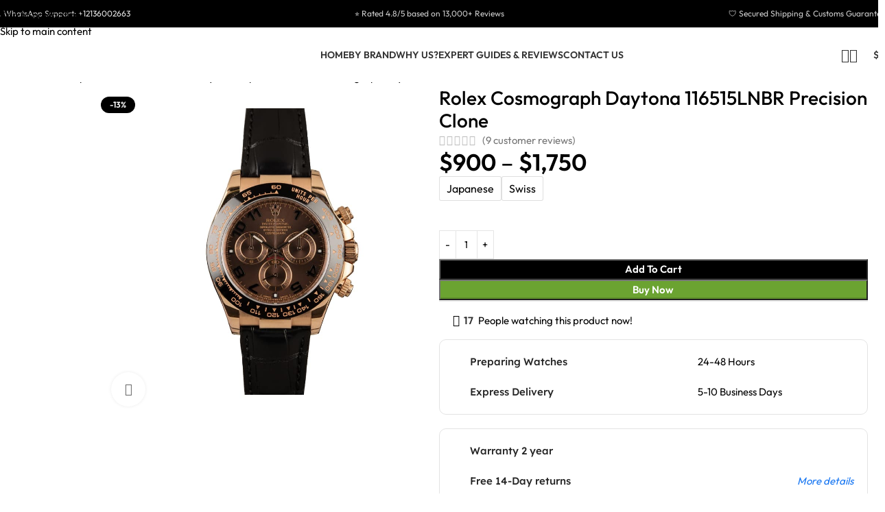

--- FILE ---
content_type: text/html; charset=UTF-8
request_url: https://www.unitedluxury.net/rolex-116515lnbr-daytona-replica/
body_size: 107098
content:
<!DOCTYPE html>
<html lang="en-US" prefix="og: https://ogp.me/ns#">
<head><meta charset="UTF-8"><script>if(navigator.userAgent.match(/MSIE|Internet Explorer/i)||navigator.userAgent.match(/Trident\/7\..*?rv:11/i)){var href=document.location.href;if(!href.match(/[?&]nowprocket/)){if(href.indexOf("?")==-1){if(href.indexOf("#")==-1){document.location.href=href+"?nowprocket=1"}else{document.location.href=href.replace("#","?nowprocket=1#")}}else{if(href.indexOf("#")==-1){document.location.href=href+"&nowprocket=1"}else{document.location.href=href.replace("#","&nowprocket=1#")}}}}</script><script>(()=>{class RocketLazyLoadScripts{constructor(){this.v="2.0.4",this.userEvents=["keydown","keyup","mousedown","mouseup","mousemove","mouseover","mouseout","touchmove","touchstart","touchend","touchcancel","wheel","click","dblclick","input"],this.attributeEvents=["onblur","onclick","oncontextmenu","ondblclick","onfocus","onmousedown","onmouseenter","onmouseleave","onmousemove","onmouseout","onmouseover","onmouseup","onmousewheel","onscroll","onsubmit"]}async t(){this.i(),this.o(),/iP(ad|hone)/.test(navigator.userAgent)&&this.h(),this.u(),this.l(this),this.m(),this.k(this),this.p(this),this._(),await Promise.all([this.R(),this.L()]),this.lastBreath=Date.now(),this.S(this),this.P(),this.D(),this.O(),this.M(),await this.C(this.delayedScripts.normal),await this.C(this.delayedScripts.defer),await this.C(this.delayedScripts.async),await this.T(),await this.F(),await this.j(),await this.A(),window.dispatchEvent(new Event("rocket-allScriptsLoaded")),this.everythingLoaded=!0,this.lastTouchEnd&&await new Promise(t=>setTimeout(t,500-Date.now()+this.lastTouchEnd)),this.I(),this.H(),this.U(),this.W()}i(){this.CSPIssue=sessionStorage.getItem("rocketCSPIssue"),document.addEventListener("securitypolicyviolation",t=>{this.CSPIssue||"script-src-elem"!==t.violatedDirective||"data"!==t.blockedURI||(this.CSPIssue=!0,sessionStorage.setItem("rocketCSPIssue",!0))},{isRocket:!0})}o(){window.addEventListener("pageshow",t=>{this.persisted=t.persisted,this.realWindowLoadedFired=!0},{isRocket:!0}),window.addEventListener("pagehide",()=>{this.onFirstUserAction=null},{isRocket:!0})}h(){let t;function e(e){t=e}window.addEventListener("touchstart",e,{isRocket:!0}),window.addEventListener("touchend",function i(o){o.changedTouches[0]&&t.changedTouches[0]&&Math.abs(o.changedTouches[0].pageX-t.changedTouches[0].pageX)<10&&Math.abs(o.changedTouches[0].pageY-t.changedTouches[0].pageY)<10&&o.timeStamp-t.timeStamp<200&&(window.removeEventListener("touchstart",e,{isRocket:!0}),window.removeEventListener("touchend",i,{isRocket:!0}),"INPUT"===o.target.tagName&&"text"===o.target.type||(o.target.dispatchEvent(new TouchEvent("touchend",{target:o.target,bubbles:!0})),o.target.dispatchEvent(new MouseEvent("mouseover",{target:o.target,bubbles:!0})),o.target.dispatchEvent(new PointerEvent("click",{target:o.target,bubbles:!0,cancelable:!0,detail:1,clientX:o.changedTouches[0].clientX,clientY:o.changedTouches[0].clientY})),event.preventDefault()))},{isRocket:!0})}q(t){this.userActionTriggered||("mousemove"!==t.type||this.firstMousemoveIgnored?"keyup"===t.type||"mouseover"===t.type||"mouseout"===t.type||(this.userActionTriggered=!0,this.onFirstUserAction&&this.onFirstUserAction()):this.firstMousemoveIgnored=!0),"click"===t.type&&t.preventDefault(),t.stopPropagation(),t.stopImmediatePropagation(),"touchstart"===this.lastEvent&&"touchend"===t.type&&(this.lastTouchEnd=Date.now()),"click"===t.type&&(this.lastTouchEnd=0),this.lastEvent=t.type,t.composedPath&&t.composedPath()[0].getRootNode()instanceof ShadowRoot&&(t.rocketTarget=t.composedPath()[0]),this.savedUserEvents.push(t)}u(){this.savedUserEvents=[],this.userEventHandler=this.q.bind(this),this.userEvents.forEach(t=>window.addEventListener(t,this.userEventHandler,{passive:!1,isRocket:!0})),document.addEventListener("visibilitychange",this.userEventHandler,{isRocket:!0})}U(){this.userEvents.forEach(t=>window.removeEventListener(t,this.userEventHandler,{passive:!1,isRocket:!0})),document.removeEventListener("visibilitychange",this.userEventHandler,{isRocket:!0}),this.savedUserEvents.forEach(t=>{(t.rocketTarget||t.target).dispatchEvent(new window[t.constructor.name](t.type,t))})}m(){const t="return false",e=Array.from(this.attributeEvents,t=>"data-rocket-"+t),i="["+this.attributeEvents.join("],[")+"]",o="[data-rocket-"+this.attributeEvents.join("],[data-rocket-")+"]",s=(e,i,o)=>{o&&o!==t&&(e.setAttribute("data-rocket-"+i,o),e["rocket"+i]=new Function("event",o),e.setAttribute(i,t))};new MutationObserver(t=>{for(const n of t)"attributes"===n.type&&(n.attributeName.startsWith("data-rocket-")||this.everythingLoaded?n.attributeName.startsWith("data-rocket-")&&this.everythingLoaded&&this.N(n.target,n.attributeName.substring(12)):s(n.target,n.attributeName,n.target.getAttribute(n.attributeName))),"childList"===n.type&&n.addedNodes.forEach(t=>{if(t.nodeType===Node.ELEMENT_NODE)if(this.everythingLoaded)for(const i of[t,...t.querySelectorAll(o)])for(const t of i.getAttributeNames())e.includes(t)&&this.N(i,t.substring(12));else for(const e of[t,...t.querySelectorAll(i)])for(const t of e.getAttributeNames())this.attributeEvents.includes(t)&&s(e,t,e.getAttribute(t))})}).observe(document,{subtree:!0,childList:!0,attributeFilter:[...this.attributeEvents,...e]})}I(){this.attributeEvents.forEach(t=>{document.querySelectorAll("[data-rocket-"+t+"]").forEach(e=>{this.N(e,t)})})}N(t,e){const i=t.getAttribute("data-rocket-"+e);i&&(t.setAttribute(e,i),t.removeAttribute("data-rocket-"+e))}k(t){Object.defineProperty(HTMLElement.prototype,"onclick",{get(){return this.rocketonclick||null},set(e){this.rocketonclick=e,this.setAttribute(t.everythingLoaded?"onclick":"data-rocket-onclick","this.rocketonclick(event)")}})}S(t){function e(e,i){let o=e[i];e[i]=null,Object.defineProperty(e,i,{get:()=>o,set(s){t.everythingLoaded?o=s:e["rocket"+i]=o=s}})}e(document,"onreadystatechange"),e(window,"onload"),e(window,"onpageshow");try{Object.defineProperty(document,"readyState",{get:()=>t.rocketReadyState,set(e){t.rocketReadyState=e},configurable:!0}),document.readyState="loading"}catch(t){console.log("WPRocket DJE readyState conflict, bypassing")}}l(t){this.originalAddEventListener=EventTarget.prototype.addEventListener,this.originalRemoveEventListener=EventTarget.prototype.removeEventListener,this.savedEventListeners=[],EventTarget.prototype.addEventListener=function(e,i,o){o&&o.isRocket||!t.B(e,this)&&!t.userEvents.includes(e)||t.B(e,this)&&!t.userActionTriggered||e.startsWith("rocket-")||t.everythingLoaded?t.originalAddEventListener.call(this,e,i,o):(t.savedEventListeners.push({target:this,remove:!1,type:e,func:i,options:o}),"mouseenter"!==e&&"mouseleave"!==e||t.originalAddEventListener.call(this,e,t.savedUserEvents.push,o))},EventTarget.prototype.removeEventListener=function(e,i,o){o&&o.isRocket||!t.B(e,this)&&!t.userEvents.includes(e)||t.B(e,this)&&!t.userActionTriggered||e.startsWith("rocket-")||t.everythingLoaded?t.originalRemoveEventListener.call(this,e,i,o):t.savedEventListeners.push({target:this,remove:!0,type:e,func:i,options:o})}}J(t,e){this.savedEventListeners=this.savedEventListeners.filter(i=>{let o=i.type,s=i.target||window;return e!==o||t!==s||(this.B(o,s)&&(i.type="rocket-"+o),this.$(i),!1)})}H(){EventTarget.prototype.addEventListener=this.originalAddEventListener,EventTarget.prototype.removeEventListener=this.originalRemoveEventListener,this.savedEventListeners.forEach(t=>this.$(t))}$(t){t.remove?this.originalRemoveEventListener.call(t.target,t.type,t.func,t.options):this.originalAddEventListener.call(t.target,t.type,t.func,t.options)}p(t){let e;function i(e){return t.everythingLoaded?e:e.split(" ").map(t=>"load"===t||t.startsWith("load.")?"rocket-jquery-load":t).join(" ")}function o(o){function s(e){const s=o.fn[e];o.fn[e]=o.fn.init.prototype[e]=function(){return this[0]===window&&t.userActionTriggered&&("string"==typeof arguments[0]||arguments[0]instanceof String?arguments[0]=i(arguments[0]):"object"==typeof arguments[0]&&Object.keys(arguments[0]).forEach(t=>{const e=arguments[0][t];delete arguments[0][t],arguments[0][i(t)]=e})),s.apply(this,arguments),this}}if(o&&o.fn&&!t.allJQueries.includes(o)){const e={DOMContentLoaded:[],"rocket-DOMContentLoaded":[]};for(const t in e)document.addEventListener(t,()=>{e[t].forEach(t=>t())},{isRocket:!0});o.fn.ready=o.fn.init.prototype.ready=function(i){function s(){parseInt(o.fn.jquery)>2?setTimeout(()=>i.bind(document)(o)):i.bind(document)(o)}return"function"==typeof i&&(t.realDomReadyFired?!t.userActionTriggered||t.fauxDomReadyFired?s():e["rocket-DOMContentLoaded"].push(s):e.DOMContentLoaded.push(s)),o([])},s("on"),s("one"),s("off"),t.allJQueries.push(o)}e=o}t.allJQueries=[],o(window.jQuery),Object.defineProperty(window,"jQuery",{get:()=>e,set(t){o(t)}})}P(){const t=new Map;document.write=document.writeln=function(e){const i=document.currentScript,o=document.createRange(),s=i.parentElement;let n=t.get(i);void 0===n&&(n=i.nextSibling,t.set(i,n));const c=document.createDocumentFragment();o.setStart(c,0),c.appendChild(o.createContextualFragment(e)),s.insertBefore(c,n)}}async R(){return new Promise(t=>{this.userActionTriggered?t():this.onFirstUserAction=t})}async L(){return new Promise(t=>{document.addEventListener("DOMContentLoaded",()=>{this.realDomReadyFired=!0,t()},{isRocket:!0})})}async j(){return this.realWindowLoadedFired?Promise.resolve():new Promise(t=>{window.addEventListener("load",t,{isRocket:!0})})}M(){this.pendingScripts=[];this.scriptsMutationObserver=new MutationObserver(t=>{for(const e of t)e.addedNodes.forEach(t=>{"SCRIPT"!==t.tagName||t.noModule||t.isWPRocket||this.pendingScripts.push({script:t,promise:new Promise(e=>{const i=()=>{const i=this.pendingScripts.findIndex(e=>e.script===t);i>=0&&this.pendingScripts.splice(i,1),e()};t.addEventListener("load",i,{isRocket:!0}),t.addEventListener("error",i,{isRocket:!0}),setTimeout(i,1e3)})})})}),this.scriptsMutationObserver.observe(document,{childList:!0,subtree:!0})}async F(){await this.X(),this.pendingScripts.length?(await this.pendingScripts[0].promise,await this.F()):this.scriptsMutationObserver.disconnect()}D(){this.delayedScripts={normal:[],async:[],defer:[]},document.querySelectorAll("script[type$=rocketlazyloadscript]").forEach(t=>{t.hasAttribute("data-rocket-src")?t.hasAttribute("async")&&!1!==t.async?this.delayedScripts.async.push(t):t.hasAttribute("defer")&&!1!==t.defer||"module"===t.getAttribute("data-rocket-type")?this.delayedScripts.defer.push(t):this.delayedScripts.normal.push(t):this.delayedScripts.normal.push(t)})}async _(){await this.L();let t=[];document.querySelectorAll("script[type$=rocketlazyloadscript][data-rocket-src]").forEach(e=>{let i=e.getAttribute("data-rocket-src");if(i&&!i.startsWith("data:")){i.startsWith("//")&&(i=location.protocol+i);try{const o=new URL(i).origin;o!==location.origin&&t.push({src:o,crossOrigin:e.crossOrigin||"module"===e.getAttribute("data-rocket-type")})}catch(t){}}}),t=[...new Map(t.map(t=>[JSON.stringify(t),t])).values()],this.Y(t,"preconnect")}async G(t){if(await this.K(),!0!==t.noModule||!("noModule"in HTMLScriptElement.prototype))return new Promise(e=>{let i;function o(){(i||t).setAttribute("data-rocket-status","executed"),e()}try{if(navigator.userAgent.includes("Firefox/")||""===navigator.vendor||this.CSPIssue)i=document.createElement("script"),[...t.attributes].forEach(t=>{let e=t.nodeName;"type"!==e&&("data-rocket-type"===e&&(e="type"),"data-rocket-src"===e&&(e="src"),i.setAttribute(e,t.nodeValue))}),t.text&&(i.text=t.text),t.nonce&&(i.nonce=t.nonce),i.hasAttribute("src")?(i.addEventListener("load",o,{isRocket:!0}),i.addEventListener("error",()=>{i.setAttribute("data-rocket-status","failed-network"),e()},{isRocket:!0}),setTimeout(()=>{i.isConnected||e()},1)):(i.text=t.text,o()),i.isWPRocket=!0,t.parentNode.replaceChild(i,t);else{const i=t.getAttribute("data-rocket-type"),s=t.getAttribute("data-rocket-src");i?(t.type=i,t.removeAttribute("data-rocket-type")):t.removeAttribute("type"),t.addEventListener("load",o,{isRocket:!0}),t.addEventListener("error",i=>{this.CSPIssue&&i.target.src.startsWith("data:")?(console.log("WPRocket: CSP fallback activated"),t.removeAttribute("src"),this.G(t).then(e)):(t.setAttribute("data-rocket-status","failed-network"),e())},{isRocket:!0}),s?(t.fetchPriority="high",t.removeAttribute("data-rocket-src"),t.src=s):t.src="data:text/javascript;base64,"+window.btoa(unescape(encodeURIComponent(t.text)))}}catch(i){t.setAttribute("data-rocket-status","failed-transform"),e()}});t.setAttribute("data-rocket-status","skipped")}async C(t){const e=t.shift();return e?(e.isConnected&&await this.G(e),this.C(t)):Promise.resolve()}O(){this.Y([...this.delayedScripts.normal,...this.delayedScripts.defer,...this.delayedScripts.async],"preload")}Y(t,e){this.trash=this.trash||[];let i=!0;var o=document.createDocumentFragment();t.forEach(t=>{const s=t.getAttribute&&t.getAttribute("data-rocket-src")||t.src;if(s&&!s.startsWith("data:")){const n=document.createElement("link");n.href=s,n.rel=e,"preconnect"!==e&&(n.as="script",n.fetchPriority=i?"high":"low"),t.getAttribute&&"module"===t.getAttribute("data-rocket-type")&&(n.crossOrigin=!0),t.crossOrigin&&(n.crossOrigin=t.crossOrigin),t.integrity&&(n.integrity=t.integrity),t.nonce&&(n.nonce=t.nonce),o.appendChild(n),this.trash.push(n),i=!1}}),document.head.appendChild(o)}W(){this.trash.forEach(t=>t.remove())}async T(){try{document.readyState="interactive"}catch(t){}this.fauxDomReadyFired=!0;try{await this.K(),this.J(document,"readystatechange"),document.dispatchEvent(new Event("rocket-readystatechange")),await this.K(),document.rocketonreadystatechange&&document.rocketonreadystatechange(),await this.K(),this.J(document,"DOMContentLoaded"),document.dispatchEvent(new Event("rocket-DOMContentLoaded")),await this.K(),this.J(window,"DOMContentLoaded"),window.dispatchEvent(new Event("rocket-DOMContentLoaded"))}catch(t){console.error(t)}}async A(){try{document.readyState="complete"}catch(t){}try{await this.K(),this.J(document,"readystatechange"),document.dispatchEvent(new Event("rocket-readystatechange")),await this.K(),document.rocketonreadystatechange&&document.rocketonreadystatechange(),await this.K(),this.J(window,"load"),window.dispatchEvent(new Event("rocket-load")),await this.K(),window.rocketonload&&window.rocketonload(),await this.K(),this.allJQueries.forEach(t=>t(window).trigger("rocket-jquery-load")),await this.K(),this.J(window,"pageshow");const t=new Event("rocket-pageshow");t.persisted=this.persisted,window.dispatchEvent(t),await this.K(),window.rocketonpageshow&&window.rocketonpageshow({persisted:this.persisted})}catch(t){console.error(t)}}async K(){Date.now()-this.lastBreath>45&&(await this.X(),this.lastBreath=Date.now())}async X(){return document.hidden?new Promise(t=>setTimeout(t)):new Promise(t=>requestAnimationFrame(t))}B(t,e){return e===document&&"readystatechange"===t||(e===document&&"DOMContentLoaded"===t||(e===window&&"DOMContentLoaded"===t||(e===window&&"load"===t||e===window&&"pageshow"===t)))}static run(){(new RocketLazyLoadScripts).t()}}RocketLazyLoadScripts.run()})();</script>
	
	<link rel="profile" href="https://gmpg.org/xfn/11">
	<link rel="icon" type="image/png" href="/favicon-96x96.png" sizes="96x96" />
	<link rel="icon" type="image/svg+xml" href="/favicon.svg" />
	<link rel="shortcut icon" href="/favicon.ico" />
	<link rel="apple-touch-icon" sizes="180x180" href="/apple-touch-icon.png" />
	<link rel="pingback" href="https://www.unitedluxury.net/xmlrpc.php">

	
<!-- Google Tag Manager for WordPress by gtm4wp.com -->
<script data-cfasync="false" data-pagespeed-no-defer>
	var gtm4wp_datalayer_name = "dataLayer";
	var dataLayer = dataLayer || [];
	const gtm4wp_use_sku_instead = 0;
	const gtm4wp_currency = 'USD';
	const gtm4wp_product_per_impression = 10;
	const gtm4wp_clear_ecommerce = true;
	const gtm4wp_datalayer_max_timeout = 2000;
</script>
<!-- End Google Tag Manager for WordPress by gtm4wp.com --><div id="wacv-modal" class="wacv-modal-get-email template-1" tabindex="-1" style="display: none;">
    <div class="wacv-modal-wrapper">
        <div class="wacv-modal-content">
			            <div class="wacv-container">
                <div class="wacv-get-email-title">
					🛒 ⌚ Keep Your Cart ⌚ 🛒
                </div>
                <div class="wacv-get-email-sub-title">
					To add this item to your cart, please enter your email address and mobile phone. We will keep your cart for you.                </div>

                <div>
                    <input type="text" class="wacv-popup-input-name" placeholder="Name">
                </div>

				                    <div class="wacv-email-invalid-notice" style="color:red;">
						Your email is invalid.                    </div>
                    <div>
                        <input type="text" class="wacv-popup-input-email" placeholder="Email">
                    </div>
				
				                    <div class="wacv-phone-number-invalid-notice" style="color:red;">
						Your phone number is invalid.                    </div>
                    <div class="wacv-get-customer-phone-number">
						                        <select class="wacv-country-calling-code">
							<option value="+376" >AD (+376)</option><option value="+971" >AE (+971)</option><option value="+93" >AF (+93)</option><option value="+1268" >AG (+1268)</option><option value="+1264" >AI (+1264)</option><option value="+355" >AL (+355)</option><option value="+374" >AM (+374)</option><option value="+244" >AO (+244)</option><option value="+54" >AR (+54)</option><option value="+1684" >AS (+1684)</option><option value="+43" >AT (+43)</option><option value="+61" >AU (+61)</option><option value="+297" >AW (+297)</option><option value="+35818" >AX (+35818)</option><option value="+994" >AZ (+994)</option><option value="+387" >BA (+387)</option><option value="+1246" >BB (+1246)</option><option value="+880" >BD (+880)</option><option value="+32" >BE (+32)</option><option value="+226" >BF (+226)</option><option value="+359" >BG (+359)</option><option value="+973" >BH (+973)</option><option value="+257" >BI (+257)</option><option value="+229" >BJ (+229)</option><option value="+590" >BL (+590)</option><option value="+1441" >BM (+1441)</option><option value="+673" >BN (+673)</option><option value="+591" >BO (+591)</option><option value="+599" >BQ (+599)</option><option value="+55" >BR (+55)</option><option value="+1242" >BS (+1242)</option><option value="+975" >BT (+975)</option><option value="+267" >BW (+267)</option><option value="+375" >BY (+375)</option><option value="+501" >BZ (+501)</option><option value="+1" selected>CA (+1)</option><option value="+61" >CC (+61)</option><option value="+243" >CD (+243)</option><option value="+236" >CF (+236)</option><option value="+242" >CG (+242)</option><option value="+41" >CH (+41)</option><option value="+225" >CI (+225)</option><option value="+682" >CK (+682)</option><option value="+56" >CL (+56)</option><option value="+237" >CM (+237)</option><option value="+86" >CN (+86)</option><option value="+57" >CO (+57)</option><option value="+506" >CR (+506)</option><option value="+53" >CU (+53)</option><option value="+238" >CV (+238)</option><option value="+599" >CW (+599)</option><option value="+61" >CX (+61)</option><option value="+357" >CY (+357)</option><option value="+420" >CZ (+420)</option><option value="+49" >DE (+49)</option><option value="+253" >DJ (+253)</option><option value="+45" >DK (+45)</option><option value="+1767" >DM (+1767)</option><option value="+1809" >DO (+1809)</option><option value="+1829" >DO (+1829)</option><option value="+1849" >DO (+1849)</option><option value="+213" >DZ (+213)</option><option value="+593" >EC (+593)</option><option value="+372" >EE (+372)</option><option value="+20" >EG (+20)</option><option value="+212" >EH (+212)</option><option value="+291" >ER (+291)</option><option value="+34" >ES (+34)</option><option value="+251" >ET (+251)</option><option value="+358" >FI (+358)</option><option value="+679" >FJ (+679)</option><option value="+500" >FK (+500)</option><option value="+691" >FM (+691)</option><option value="+298" >FO (+298)</option><option value="+33" >FR (+33)</option><option value="+241" >GA (+241)</option><option value="+44" >GB (+44)</option><option value="+1473" >GD (+1473)</option><option value="+995" >GE (+995)</option><option value="+594" >GF (+594)</option><option value="+441481" >GG (+441481)</option><option value="+233" >GH (+233)</option><option value="+350" >GI (+350)</option><option value="+299" >GL (+299)</option><option value="+220" >GM (+220)</option><option value="+224" >GN (+224)</option><option value="+590" >GP (+590)</option><option value="+240" >GQ (+240)</option><option value="+30" >GR (+30)</option><option value="+502" >GT (+502)</option><option value="+1671" >GU (+1671)</option><option value="+245" >GW (+245)</option><option value="+592" >GY (+592)</option><option value="+852" >HK (+852)</option><option value="+504" >HN (+504)</option><option value="+385" >HR (+385)</option><option value="+509" >HT (+509)</option><option value="+36" >HU (+36)</option><option value="+62" >ID (+62)</option><option value="+353" >IE (+353)</option><option value="+972" >IL (+972)</option><option value="+441624" >IM (+441624)</option><option value="+91" >IN (+91)</option><option value="+246" >IO (+246)</option><option value="+964" >IQ (+964)</option><option value="+98" >IR (+98)</option><option value="+354" >IS (+354)</option><option value="+39" >IT (+39)</option><option value="+441534" >JE (+441534)</option><option value="+1876" >JM (+1876)</option><option value="+962" >JO (+962)</option><option value="+81" >JP (+81)</option><option value="+254" >KE (+254)</option><option value="+996" >KG (+996)</option><option value="+855" >KH (+855)</option><option value="+686" >KI (+686)</option><option value="+269" >KM (+269)</option><option value="+1869" >KN (+1869)</option><option value="+850" >KP (+850)</option><option value="+82" >KR (+82)</option><option value="+965" >KW (+965)</option><option value="+1345" >KY (+1345)</option><option value="+7" >KZ (+7)</option><option value="+856" >LA (+856)</option><option value="+961" >LB (+961)</option><option value="+1758" >LC (+1758)</option><option value="+423" >LI (+423)</option><option value="+94" >LK (+94)</option><option value="+231" >LR (+231)</option><option value="+266" >LS (+266)</option><option value="+370" >LT (+370)</option><option value="+352" >LU (+352)</option><option value="+371" >LV (+371)</option><option value="+218" >LY (+218)</option><option value="+212" >MA (+212)</option><option value="+377" >MC (+377)</option><option value="+373" >MD (+373)</option><option value="+382" >ME (+382)</option><option value="+590" >MF (+590)</option><option value="+261" >MG (+261)</option><option value="+692" >MH (+692)</option><option value="+389" >MK (+389)</option><option value="+223" >ML (+223)</option><option value="+95" >MM (+95)</option><option value="+976" >MN (+976)</option><option value="+853" >MO (+853)</option><option value="+1670" >MP (+1670)</option><option value="+596" >MQ (+596)</option><option value="+222" >MR (+222)</option><option value="+1664" >MS (+1664)</option><option value="+356" >MT (+356)</option><option value="+230" >MU (+230)</option><option value="+960" >MV (+960)</option><option value="+265" >MW (+265)</option><option value="+52" >MX (+52)</option><option value="+60" >MY (+60)</option><option value="+258" >MZ (+258)</option><option value="+264" >NA (+264)</option><option value="+687" >NC (+687)</option><option value="+227" >NE (+227)</option><option value="+672" >NF (+672)</option><option value="+234" >NG (+234)</option><option value="+505" >NI (+505)</option><option value="+31" >NL (+31)</option><option value="+47" >NO (+47)</option><option value="+977" >NP (+977)</option><option value="+674" >NR (+674)</option><option value="+683" >NU (+683)</option><option value="+64" >NZ (+64)</option><option value="+968" >OM (+968)</option><option value="+507" >PA (+507)</option><option value="+51" >PE (+51)</option><option value="+689" >PF (+689)</option><option value="+675" >PG (+675)</option><option value="+63" >PH (+63)</option><option value="+92" >PK (+92)</option><option value="+48" >PL (+48)</option><option value="+508" >PM (+508)</option><option value="+870" >PN (+870)</option><option value="+1787" >PR (+1787)</option><option value="+1939" >PR (+1939)</option><option value="+970" >PS (+970)</option><option value="+351" >PT (+351)</option><option value="+680" >PW (+680)</option><option value="+595" >PY (+595)</option><option value="+974" >QA (+974)</option><option value="+262" >RE (+262)</option><option value="+40" >RO (+40)</option><option value="+381" >RS (+381)</option><option value="+7" >RU (+7)</option><option value="+250" >RW (+250)</option><option value="+966" >SA (+966)</option><option value="+677" >SB (+677)</option><option value="+248" >SC (+248)</option><option value="+249" >SD (+249)</option><option value="+46" >SE (+46)</option><option value="+65" >SG (+65)</option><option value="+290" >SH (+290)</option><option value="+386" >SI (+386)</option><option value="+47" >SJ (+47)</option><option value="+421" >SK (+421)</option><option value="+232" >SL (+232)</option><option value="+378" >SM (+378)</option><option value="+221" >SN (+221)</option><option value="+252" >SO (+252)</option><option value="+597" >SR (+597)</option><option value="+211" >SS (+211)</option><option value="+239" >ST (+239)</option><option value="+503" >SV (+503)</option><option value="+599" >SX (+599)</option><option value="+963" >SY (+963)</option><option value="+268" >SZ (+268)</option><option value="+1649" >TC (+1649)</option><option value="+235" >TD (+235)</option><option value="+228" >TG (+228)</option><option value="+66" >TH (+66)</option><option value="+992" >TJ (+992)</option><option value="+690" >TK (+690)</option><option value="+670" >TL (+670)</option><option value="+993" >TM (+993)</option><option value="+216" >TN (+216)</option><option value="+676" >TO (+676)</option><option value="+90" >TR (+90)</option><option value="+1868" >TT (+1868)</option><option value="+688" >TV (+688)</option><option value="+886" >TW (+886)</option><option value="+255" >TZ (+255)</option><option value="+380" >UA (+380)</option><option value="+256" >UG (+256)</option><option value="+1" >UM (+1)</option><option value="+1" >US (+1)</option><option value="+598" >UY (+598)</option><option value="+998" >UZ (+998)</option><option value="+379" >VA (+379)</option><option value="+1784" >VC (+1784)</option><option value="+58" >VE (+58)</option><option value="+1284" >VG (+1284)</option><option value="+1340" >VI (+1340)</option><option value="+84" >VN (+84)</option><option value="+678" >VU (+678)</option><option value="+681" >WF (+681)</option><option value="+685" >WS (+685)</option><option value="+383" >XK (+383)</option><option value="+967" >YE (+967)</option><option value="+262" >YT (+262)</option><option value="+27" >ZA (+27)</option><option value="+260" >ZM (+260)</option><option value="+263" >ZW (+263)</option>                        </select>
                        <input type="text" class="wacv-popup-input-phone-number" placeholder="Phone number">
                    </div>
				
                <div class="wacv-get-email-btn-group">
                    <button type="button" class="wacv-get-email-btn wacv-add-to-cart-btn wacv-btn-first wacv-btn-keep-cart">
                        <svg class="wacv-cart-icon" viewBox="0 0 24 24" width="18" height="18" fill="currentColor">
                            <path d="M7 18c-1.1 0-1.99.9-1.99 2S5.9 22 7 22s2-.9 2-2-.9-2-2-2zM1 2v2h2l3.6 7.59-1.35 2.45c-.16.28-.25.61-.25.96 0 1.1.9 2 2 2h12v-2H7.42c-.14 0-.25-.11-.25-.25l.03-.12.9-1.63h7.45c.75 0 1.41-.41 1.75-1.03l3.58-6.49c.08-.14.12-.31.12-.48 0-.55-.45-1-1-1H5.21l-.94-2H1zm16 16c-1.1 0-1.99.9-1.99 2s.89 2 1.99 2 2-.9 2-2-.9-2-2-2z"/>
                        </svg>
						KEEP MY CART                    </button>
                    <button type="button" class="wacv-get-email-btn wacv-not-now-btn wacv-btn-margin">
						NOT NOW                    </button>
                </div>
				            </div>
        </div>
    </div>
</div>

<!-- Search Engine Optimization by Rank Math PRO - https://rankmath.com/ -->
<title>Rose Gold Daytona 116515LNBR Super Clone | United Luxury Shop</title>
<link data-rocket-prefetch href="https://challenges.cloudflare.com" rel="dns-prefetch">
<link crossorigin data-rocket-preload as="font" href="https://www.unitedluxury.net/wp-content/cache/fonts/1/google-fonts/fonts/s/outfit/v15/QGYvz_MVcBeNP4NJtEtq.woff2" rel="preload">
<link crossorigin data-rocket-preload as="font" href="https://www.unitedluxury.net/wp-content/uploads/elementor/google-fonts/fonts/lexenddeca-k2f1fzfyk-dhse0uppuwq5qnjy8.woff2" rel="preload">
<style id="wpr-usedcss">img:is([sizes=auto i],[sizes^="auto," i]){contain-intrinsic-size:3000px 1500px}.ht-ctc-chat{--side:right}.ht_ctc_chat_greetings_box :not(ul):not(ol):not(.ht_ctc_default):not(.ht_ctc_defaults *){box-sizing:border-box;margin:0;padding:0}.ht_ctc_chat_greetings_box ol,.ht_ctc_chat_greetings_box ul{margin-bottom:0;margin-top:0}.ht_ctc_modal_backdrop{animation:.2s ctc_fadeIn;backdrop-filter:blur(1px);background:rgba(0,0,0,.3);height:100vh;left:0;position:fixed;top:0;width:100vw;z-index:9}.ht_ctc_notification{animation:.25s ctc_fadeIn}@keyframes ctc_fadeIn{0%{opacity:0}to{opacity:1}}.g_header_badge_online{border-radius:50%;bottom:0;height:12px;position:absolute;right:0;width:12px;z-index:1}@media only screen and (max-width:420px){.ht_ctc_animation:has(.ht_ctc_greetings){animation-fill-mode:none!important}}:where(.wp-block-button__link){border-radius:9999px;box-shadow:none;padding:calc(.667em + 2px) calc(1.333em + 2px);text-decoration:none}:root :where(.wp-block-button .wp-block-button__link.is-style-outline),:root :where(.wp-block-button.is-style-outline>.wp-block-button__link){border:2px solid;padding:.667em 1.333em}:root :where(.wp-block-button .wp-block-button__link.is-style-outline:not(.has-text-color)),:root :where(.wp-block-button.is-style-outline>.wp-block-button__link:not(.has-text-color)){color:currentColor}:root :where(.wp-block-button .wp-block-button__link.is-style-outline:not(.has-background)),:root :where(.wp-block-button.is-style-outline>.wp-block-button__link:not(.has-background)){background-color:initial;background-image:none}:where(.wp-block-calendar table:not(.has-background) th){background:#ddd}:where(.wp-block-columns){margin-bottom:1.75em}:where(.wp-block-columns.has-background){padding:1.25em 2.375em}:where(.wp-block-post-comments input[type=submit]){border:none}.wp-block-cover{align-items:center;background-position:50%;box-sizing:border-box;display:flex;justify-content:center;min-height:430px;overflow:hidden;overflow:clip;padding:1em;position:relative}.wp-block-cover.aligncenter{display:flex}.wp-block-cover.has-parallax{background-attachment:fixed;background-repeat:no-repeat;background-size:cover}@supports (-webkit-touch-callout:inherit){.wp-block-cover.has-parallax{background-attachment:scroll}}@media (prefers-reduced-motion:reduce){.wp-block-cover.has-parallax{background-attachment:scroll}}:where(.wp-block-cover-image:not(.has-text-color)),:where(.wp-block-cover:not(.has-text-color)){color:#fff}:where(.wp-block-cover-image.is-light:not(.has-text-color)),:where(.wp-block-cover.is-light:not(.has-text-color)){color:#000}:root :where(.wp-block-cover h1:not(.has-text-color)),:root :where(.wp-block-cover h2:not(.has-text-color)),:root :where(.wp-block-cover h3:not(.has-text-color)),:root :where(.wp-block-cover h4:not(.has-text-color)),:root :where(.wp-block-cover h5:not(.has-text-color)),:root :where(.wp-block-cover h6:not(.has-text-color)),:root :where(.wp-block-cover p:not(.has-text-color)){color:inherit}:where(.wp-block-file){margin-bottom:1.5em}:where(.wp-block-file__button){border-radius:2em;display:inline-block;padding:.5em 1em}:where(.wp-block-file__button):is(a):active,:where(.wp-block-file__button):is(a):focus,:where(.wp-block-file__button):is(a):hover,:where(.wp-block-file__button):is(a):visited{box-shadow:none;color:#fff;opacity:.85;text-decoration:none}:where(.wp-block-group.wp-block-group-is-layout-constrained){position:relative}:root :where(.wp-block-image.is-style-rounded img,.wp-block-image .is-style-rounded img){border-radius:9999px}:where(.wp-block-latest-comments:not([style*=line-height] .wp-block-latest-comments__comment)){line-height:1.1}:where(.wp-block-latest-comments:not([style*=line-height] .wp-block-latest-comments__comment-excerpt p)){line-height:1.8}:root :where(.wp-block-latest-posts.is-grid){padding:0}:root :where(.wp-block-latest-posts.wp-block-latest-posts__list){padding-left:0}ol,ul{box-sizing:border-box}:root :where(.wp-block-list.has-background){padding:1.25em 2.375em}:where(.wp-block-navigation.has-background .wp-block-navigation-item a:not(.wp-element-button)),:where(.wp-block-navigation.has-background .wp-block-navigation-submenu a:not(.wp-element-button)){padding:.5em 1em}:where(.wp-block-navigation .wp-block-navigation__submenu-container .wp-block-navigation-item a:not(.wp-element-button)),:where(.wp-block-navigation .wp-block-navigation__submenu-container .wp-block-navigation-submenu a:not(.wp-element-button)),:where(.wp-block-navigation .wp-block-navigation__submenu-container .wp-block-navigation-submenu button.wp-block-navigation-item__content),:where(.wp-block-navigation .wp-block-navigation__submenu-container .wp-block-pages-list__item button.wp-block-navigation-item__content){padding:.5em 1em}:root :where(p.has-background){padding:1.25em 2.375em}:where(p.has-text-color:not(.has-link-color)) a{color:inherit}:where(.wp-block-post-comments-form) input:not([type=submit]),:where(.wp-block-post-comments-form) textarea{border:1px solid #949494;font-family:inherit;font-size:1em}:where(.wp-block-post-comments-form) input:where(:not([type=submit]):not([type=checkbox])),:where(.wp-block-post-comments-form) textarea{padding:calc(.667em + 2px)}:where(.wp-block-post-excerpt){box-sizing:border-box;margin-bottom:var(--wp--style--block-gap);margin-top:var(--wp--style--block-gap)}:where(.wp-block-preformatted.has-background){padding:1.25em 2.375em}:where(.wp-block-search__button){border:1px solid #ccc;padding:6px 10px}:where(.wp-block-search__input){font-family:inherit;font-size:inherit;font-style:inherit;font-weight:inherit;letter-spacing:inherit;line-height:inherit;text-transform:inherit}:where(.wp-block-search__button-inside .wp-block-search__inside-wrapper){border:1px solid #949494;box-sizing:border-box;padding:4px}:where(.wp-block-search__button-inside .wp-block-search__inside-wrapper) .wp-block-search__input{border:none;border-radius:0;padding:0 4px}:where(.wp-block-search__button-inside .wp-block-search__inside-wrapper) .wp-block-search__input:focus{outline:0}:where(.wp-block-search__button-inside .wp-block-search__inside-wrapper) :where(.wp-block-search__button){padding:4px 8px}:root :where(.wp-block-separator.is-style-dots){height:auto;line-height:1;text-align:center}:root :where(.wp-block-separator.is-style-dots):before{color:currentColor;content:"···";font-family:serif;font-size:1.5em;letter-spacing:2em;padding-left:2em}:root :where(.wp-block-site-logo.is-style-rounded){border-radius:9999px}:where(.wp-block-social-links:not(.is-style-logos-only)) .wp-social-link{background-color:#f0f0f0;color:#444}:where(.wp-block-social-links:not(.is-style-logos-only)) .wp-social-link-amazon{background-color:#f90;color:#fff}:where(.wp-block-social-links:not(.is-style-logos-only)) .wp-social-link-bandcamp{background-color:#1ea0c3;color:#fff}:where(.wp-block-social-links:not(.is-style-logos-only)) .wp-social-link-behance{background-color:#0757fe;color:#fff}:where(.wp-block-social-links:not(.is-style-logos-only)) .wp-social-link-bluesky{background-color:#0a7aff;color:#fff}:where(.wp-block-social-links:not(.is-style-logos-only)) .wp-social-link-codepen{background-color:#1e1f26;color:#fff}:where(.wp-block-social-links:not(.is-style-logos-only)) .wp-social-link-deviantart{background-color:#02e49b;color:#fff}:where(.wp-block-social-links:not(.is-style-logos-only)) .wp-social-link-discord{background-color:#5865f2;color:#fff}:where(.wp-block-social-links:not(.is-style-logos-only)) .wp-social-link-dribbble{background-color:#e94c89;color:#fff}:where(.wp-block-social-links:not(.is-style-logos-only)) .wp-social-link-dropbox{background-color:#4280ff;color:#fff}:where(.wp-block-social-links:not(.is-style-logos-only)) .wp-social-link-etsy{background-color:#f45800;color:#fff}:where(.wp-block-social-links:not(.is-style-logos-only)) .wp-social-link-facebook{background-color:#0866ff;color:#fff}:where(.wp-block-social-links:not(.is-style-logos-only)) .wp-social-link-fivehundredpx{background-color:#000;color:#fff}:where(.wp-block-social-links:not(.is-style-logos-only)) .wp-social-link-flickr{background-color:#0461dd;color:#fff}:where(.wp-block-social-links:not(.is-style-logos-only)) .wp-social-link-foursquare{background-color:#e65678;color:#fff}:where(.wp-block-social-links:not(.is-style-logos-only)) .wp-social-link-github{background-color:#24292d;color:#fff}:where(.wp-block-social-links:not(.is-style-logos-only)) .wp-social-link-goodreads{background-color:#eceadd;color:#382110}:where(.wp-block-social-links:not(.is-style-logos-only)) .wp-social-link-google{background-color:#ea4434;color:#fff}:where(.wp-block-social-links:not(.is-style-logos-only)) .wp-social-link-gravatar{background-color:#1d4fc4;color:#fff}:where(.wp-block-social-links:not(.is-style-logos-only)) .wp-social-link-instagram{background-color:#f00075;color:#fff}:where(.wp-block-social-links:not(.is-style-logos-only)) .wp-social-link-lastfm{background-color:#e21b24;color:#fff}:where(.wp-block-social-links:not(.is-style-logos-only)) .wp-social-link-linkedin{background-color:#0d66c2;color:#fff}:where(.wp-block-social-links:not(.is-style-logos-only)) .wp-social-link-mastodon{background-color:#3288d4;color:#fff}:where(.wp-block-social-links:not(.is-style-logos-only)) .wp-social-link-medium{background-color:#000;color:#fff}:where(.wp-block-social-links:not(.is-style-logos-only)) .wp-social-link-meetup{background-color:#f6405f;color:#fff}:where(.wp-block-social-links:not(.is-style-logos-only)) .wp-social-link-patreon{background-color:#000;color:#fff}:where(.wp-block-social-links:not(.is-style-logos-only)) .wp-social-link-pinterest{background-color:#e60122;color:#fff}:where(.wp-block-social-links:not(.is-style-logos-only)) .wp-social-link-pocket{background-color:#ef4155;color:#fff}:where(.wp-block-social-links:not(.is-style-logos-only)) .wp-social-link-reddit{background-color:#ff4500;color:#fff}:where(.wp-block-social-links:not(.is-style-logos-only)) .wp-social-link-skype{background-color:#0478d7;color:#fff}:where(.wp-block-social-links:not(.is-style-logos-only)) .wp-social-link-snapchat{background-color:#fefc00;color:#fff;stroke:#000}:where(.wp-block-social-links:not(.is-style-logos-only)) .wp-social-link-soundcloud{background-color:#ff5600;color:#fff}:where(.wp-block-social-links:not(.is-style-logos-only)) .wp-social-link-spotify{background-color:#1bd760;color:#fff}:where(.wp-block-social-links:not(.is-style-logos-only)) .wp-social-link-telegram{background-color:#2aabee;color:#fff}:where(.wp-block-social-links:not(.is-style-logos-only)) .wp-social-link-threads{background-color:#000;color:#fff}:where(.wp-block-social-links:not(.is-style-logos-only)) .wp-social-link-tiktok{background-color:#000;color:#fff}:where(.wp-block-social-links:not(.is-style-logos-only)) .wp-social-link-tumblr{background-color:#011835;color:#fff}:where(.wp-block-social-links:not(.is-style-logos-only)) .wp-social-link-twitch{background-color:#6440a4;color:#fff}:where(.wp-block-social-links:not(.is-style-logos-only)) .wp-social-link-twitter{background-color:#1da1f2;color:#fff}:where(.wp-block-social-links:not(.is-style-logos-only)) .wp-social-link-vimeo{background-color:#1eb7ea;color:#fff}:where(.wp-block-social-links:not(.is-style-logos-only)) .wp-social-link-vk{background-color:#4680c2;color:#fff}:where(.wp-block-social-links:not(.is-style-logos-only)) .wp-social-link-wordpress{background-color:#3499cd;color:#fff}:where(.wp-block-social-links:not(.is-style-logos-only)) .wp-social-link-whatsapp{background-color:#25d366;color:#fff}:where(.wp-block-social-links:not(.is-style-logos-only)) .wp-social-link-x{background-color:#000;color:#fff}:where(.wp-block-social-links:not(.is-style-logos-only)) .wp-social-link-yelp{background-color:#d32422;color:#fff}:where(.wp-block-social-links:not(.is-style-logos-only)) .wp-social-link-youtube{background-color:red;color:#fff}:where(.wp-block-social-links.is-style-logos-only) .wp-social-link{background:0 0}:where(.wp-block-social-links.is-style-logos-only) .wp-social-link svg{height:1.25em;width:1.25em}:where(.wp-block-social-links.is-style-logos-only) .wp-social-link-amazon{color:#f90}:where(.wp-block-social-links.is-style-logos-only) .wp-social-link-bandcamp{color:#1ea0c3}:where(.wp-block-social-links.is-style-logos-only) .wp-social-link-behance{color:#0757fe}:where(.wp-block-social-links.is-style-logos-only) .wp-social-link-bluesky{color:#0a7aff}:where(.wp-block-social-links.is-style-logos-only) .wp-social-link-codepen{color:#1e1f26}:where(.wp-block-social-links.is-style-logos-only) .wp-social-link-deviantart{color:#02e49b}:where(.wp-block-social-links.is-style-logos-only) .wp-social-link-discord{color:#5865f2}:where(.wp-block-social-links.is-style-logos-only) .wp-social-link-dribbble{color:#e94c89}:where(.wp-block-social-links.is-style-logos-only) .wp-social-link-dropbox{color:#4280ff}:where(.wp-block-social-links.is-style-logos-only) .wp-social-link-etsy{color:#f45800}:where(.wp-block-social-links.is-style-logos-only) .wp-social-link-facebook{color:#0866ff}:where(.wp-block-social-links.is-style-logos-only) .wp-social-link-fivehundredpx{color:#000}:where(.wp-block-social-links.is-style-logos-only) .wp-social-link-flickr{color:#0461dd}:where(.wp-block-social-links.is-style-logos-only) .wp-social-link-foursquare{color:#e65678}:where(.wp-block-social-links.is-style-logos-only) .wp-social-link-github{color:#24292d}:where(.wp-block-social-links.is-style-logos-only) .wp-social-link-goodreads{color:#382110}:where(.wp-block-social-links.is-style-logos-only) .wp-social-link-google{color:#ea4434}:where(.wp-block-social-links.is-style-logos-only) .wp-social-link-gravatar{color:#1d4fc4}:where(.wp-block-social-links.is-style-logos-only) .wp-social-link-instagram{color:#f00075}:where(.wp-block-social-links.is-style-logos-only) .wp-social-link-lastfm{color:#e21b24}:where(.wp-block-social-links.is-style-logos-only) .wp-social-link-linkedin{color:#0d66c2}:where(.wp-block-social-links.is-style-logos-only) .wp-social-link-mastodon{color:#3288d4}:where(.wp-block-social-links.is-style-logos-only) .wp-social-link-medium{color:#000}:where(.wp-block-social-links.is-style-logos-only) .wp-social-link-meetup{color:#f6405f}:where(.wp-block-social-links.is-style-logos-only) .wp-social-link-patreon{color:#000}:where(.wp-block-social-links.is-style-logos-only) .wp-social-link-pinterest{color:#e60122}:where(.wp-block-social-links.is-style-logos-only) .wp-social-link-pocket{color:#ef4155}:where(.wp-block-social-links.is-style-logos-only) .wp-social-link-reddit{color:#ff4500}:where(.wp-block-social-links.is-style-logos-only) .wp-social-link-skype{color:#0478d7}:where(.wp-block-social-links.is-style-logos-only) .wp-social-link-snapchat{color:#fff;stroke:#000}:where(.wp-block-social-links.is-style-logos-only) .wp-social-link-soundcloud{color:#ff5600}:where(.wp-block-social-links.is-style-logos-only) .wp-social-link-spotify{color:#1bd760}:where(.wp-block-social-links.is-style-logos-only) .wp-social-link-telegram{color:#2aabee}:where(.wp-block-social-links.is-style-logos-only) .wp-social-link-threads{color:#000}:where(.wp-block-social-links.is-style-logos-only) .wp-social-link-tiktok{color:#000}:where(.wp-block-social-links.is-style-logos-only) .wp-social-link-tumblr{color:#011835}:where(.wp-block-social-links.is-style-logos-only) .wp-social-link-twitch{color:#6440a4}:where(.wp-block-social-links.is-style-logos-only) .wp-social-link-twitter{color:#1da1f2}:where(.wp-block-social-links.is-style-logos-only) .wp-social-link-vimeo{color:#1eb7ea}:where(.wp-block-social-links.is-style-logos-only) .wp-social-link-vk{color:#4680c2}:where(.wp-block-social-links.is-style-logos-only) .wp-social-link-whatsapp{color:#25d366}:where(.wp-block-social-links.is-style-logos-only) .wp-social-link-wordpress{color:#3499cd}:where(.wp-block-social-links.is-style-logos-only) .wp-social-link-x{color:#000}:where(.wp-block-social-links.is-style-logos-only) .wp-social-link-yelp{color:#d32422}:where(.wp-block-social-links.is-style-logos-only) .wp-social-link-youtube{color:red}:root :where(.wp-block-social-links .wp-social-link a){padding:.25em}:root :where(.wp-block-social-links.is-style-logos-only .wp-social-link a){padding:0}:root :where(.wp-block-social-links.is-style-pill-shape .wp-social-link a){padding-left:.6666666667em;padding-right:.6666666667em}:root :where(.wp-block-tag-cloud.is-style-outline){display:flex;flex-wrap:wrap;gap:1ch}:root :where(.wp-block-tag-cloud.is-style-outline a){border:1px solid;font-size:unset!important;margin-right:0;padding:1ch 2ch;text-decoration:none!important}:root :where(.wp-block-table-of-contents){box-sizing:border-box}:where(.wp-block-term-description){box-sizing:border-box;margin-bottom:var(--wp--style--block-gap);margin-top:var(--wp--style--block-gap)}:where(pre.wp-block-verse){font-family:inherit}.entry-content{counter-reset:footnotes}:root{--wp--preset--font-size--normal:16px;--wp--preset--font-size--huge:42px}.aligncenter{clear:both}.screen-reader-text{border:0;clip-path:inset(50%);height:1px;margin:-1px;overflow:hidden;padding:0;position:absolute;width:1px;word-wrap:normal!important}.screen-reader-text:focus{background-color:#ddd;clip-path:none;color:#444;display:block;font-size:1em;height:auto;left:5px;line-height:normal;padding:15px 23px 14px;text-decoration:none;top:5px;width:auto;z-index:100000}html :where(.has-border-color){border-style:solid}html :where([style*=border-top-color]){border-top-style:solid}html :where([style*=border-right-color]){border-right-style:solid}html :where([style*=border-bottom-color]){border-bottom-style:solid}html :where([style*=border-left-color]){border-left-style:solid}html :where([style*=border-width]){border-style:solid}html :where([style*=border-top-width]){border-top-style:solid}html :where([style*=border-right-width]){border-right-style:solid}html :where([style*=border-bottom-width]){border-bottom-style:solid}html :where([style*=border-left-width]){border-left-style:solid}html :where(img[class*=wp-image-]){height:auto;max-width:100%}:where(figure){margin:0 0 1em}html :where(.is-position-sticky){--wp-admin--admin-bar--position-offset:var(--wp-admin--admin-bar--height,0px)}:root{--wp--preset--aspect-ratio--square:1;--wp--preset--aspect-ratio--4-3:4/3;--wp--preset--aspect-ratio--3-4:3/4;--wp--preset--aspect-ratio--3-2:3/2;--wp--preset--aspect-ratio--2-3:2/3;--wp--preset--aspect-ratio--16-9:16/9;--wp--preset--aspect-ratio--9-16:9/16;--wp--preset--color--black:#000000;--wp--preset--color--cyan-bluish-gray:#abb8c3;--wp--preset--color--white:#ffffff;--wp--preset--color--pale-pink:#f78da7;--wp--preset--color--vivid-red:#cf2e2e;--wp--preset--color--luminous-vivid-orange:#ff6900;--wp--preset--color--luminous-vivid-amber:#fcb900;--wp--preset--color--light-green-cyan:#7bdcb5;--wp--preset--color--vivid-green-cyan:#00d084;--wp--preset--color--pale-cyan-blue:#8ed1fc;--wp--preset--color--vivid-cyan-blue:#0693e3;--wp--preset--color--vivid-purple:#9b51e0;--wp--preset--gradient--vivid-cyan-blue-to-vivid-purple:linear-gradient(135deg,rgba(6, 147, 227, 1) 0%,rgb(155, 81, 224) 100%);--wp--preset--gradient--light-green-cyan-to-vivid-green-cyan:linear-gradient(135deg,rgb(122, 220, 180) 0%,rgb(0, 208, 130) 100%);--wp--preset--gradient--luminous-vivid-amber-to-luminous-vivid-orange:linear-gradient(135deg,rgba(252, 185, 0, 1) 0%,rgba(255, 105, 0, 1) 100%);--wp--preset--gradient--luminous-vivid-orange-to-vivid-red:linear-gradient(135deg,rgba(255, 105, 0, 1) 0%,rgb(207, 46, 46) 100%);--wp--preset--gradient--very-light-gray-to-cyan-bluish-gray:linear-gradient(135deg,rgb(238, 238, 238) 0%,rgb(169, 184, 195) 100%);--wp--preset--gradient--cool-to-warm-spectrum:linear-gradient(135deg,rgb(74, 234, 220) 0%,rgb(151, 120, 209) 20%,rgb(207, 42, 186) 40%,rgb(238, 44, 130) 60%,rgb(251, 105, 98) 80%,rgb(254, 248, 76) 100%);--wp--preset--gradient--blush-light-purple:linear-gradient(135deg,rgb(255, 206, 236) 0%,rgb(152, 150, 240) 100%);--wp--preset--gradient--blush-bordeaux:linear-gradient(135deg,rgb(254, 205, 165) 0%,rgb(254, 45, 45) 50%,rgb(107, 0, 62) 100%);--wp--preset--gradient--luminous-dusk:linear-gradient(135deg,rgb(255, 203, 112) 0%,rgb(199, 81, 192) 50%,rgb(65, 88, 208) 100%);--wp--preset--gradient--pale-ocean:linear-gradient(135deg,rgb(255, 245, 203) 0%,rgb(182, 227, 212) 50%,rgb(51, 167, 181) 100%);--wp--preset--gradient--electric-grass:linear-gradient(135deg,rgb(202, 248, 128) 0%,rgb(113, 206, 126) 100%);--wp--preset--gradient--midnight:linear-gradient(135deg,rgb(2, 3, 129) 0%,rgb(40, 116, 252) 100%);--wp--preset--font-size--small:13px;--wp--preset--font-size--medium:20px;--wp--preset--font-size--large:36px;--wp--preset--font-size--x-large:42px;--wp--preset--spacing--20:0.44rem;--wp--preset--spacing--30:0.67rem;--wp--preset--spacing--40:1rem;--wp--preset--spacing--50:1.5rem;--wp--preset--spacing--60:2.25rem;--wp--preset--spacing--70:3.38rem;--wp--preset--spacing--80:5.06rem;--wp--preset--shadow--natural:6px 6px 9px rgba(0, 0, 0, .2);--wp--preset--shadow--deep:12px 12px 50px rgba(0, 0, 0, .4);--wp--preset--shadow--sharp:6px 6px 0px rgba(0, 0, 0, .2);--wp--preset--shadow--outlined:6px 6px 0px -3px rgba(255, 255, 255, 1),6px 6px rgba(0, 0, 0, 1);--wp--preset--shadow--crisp:6px 6px 0px rgba(0, 0, 0, 1)}:where(body){margin:0}:where(.is-layout-flex){gap:.5em}:where(.is-layout-grid){gap:.5em}body{padding-top:0;padding-right:0;padding-bottom:0;padding-left:0}a:where(:not(.wp-element-button)){text-decoration:none}:root :where(.wp-element-button,.wp-block-button__link){background-color:#32373c;border-width:0;color:#fff;font-family:inherit;font-size:inherit;line-height:inherit;padding:calc(.667em + 2px) calc(1.333em + 2px);text-decoration:none}:where(.wp-block-post-template.is-layout-flex){gap:1.25em}:where(.wp-block-post-template.is-layout-grid){gap:1.25em}:where(.wp-block-columns.is-layout-flex){gap:2em}:where(.wp-block-columns.is-layout-grid){gap:2em}:root :where(.wp-block-pullquote){font-size:1.5em;line-height:1.6}.woocommerce form .form-row .required{visibility:visible}.cfvsw-swatches-container{display:flex;flex-flow:wrap;padding:0;position:relative;box-sizing:border-box;grid-gap:8px;width:fit-content}.cfvsw-swatches-container *{box-sizing:border-box}.cfvsw-swatches-option{position:relative;display:flex;align-items:center;justify-content:center;-webkit-transition:.2s;transition:.2s;text-align:center;white-space:nowrap;line-height:1.3;cursor:pointer;border:1px solid #fff;background:#fff;padding:1px;user-select:none;-webkit-user-select:none;-khtml-user-select:none;-moz-user-select:none;-ms-user-select:none}.cfvsw-image-option,.cfvsw-label-option{border:1px solid #00000020}.cfvsw-swatches-option .cfvsw-swatch-inner{display:flex;width:calc(100% - 2px);height:calc(100% - 2px);border-radius:inherit;-webkit-transition:.2s;transition:.2s;align-items:center;justify-content:center}.cfvsw-swatches-option:not( .cfvsw-label-option,.cfvsw-image-option ) .cfvsw-swatch-inner{border:1px solid #00000020}.cfvsw-swatches-option:not( .cfvsw-swatches-disabled,.cfvsw-swatches-out-of-stock ):hover{border-color:var(--cfvsw-swatches-border-color-hover,#00000090);box-sizing:border-box}.cfvsw-image-option{background-repeat:no-repeat;background-position:center}.cfvsw-label-option{font-size:var( --cfvsw-swatches-font-size, 12px );border-width:var(--cfvsw-swatches-border-width,1px);padding:5px 10px}.cfvsw-selected-swatch{border-color:var(--cfvsw-swatches-border-color,#000)!important;border-width:var(--cfvsw-swatches-border-width,1px);box-sizing:border-box}.cfvsw-hidden-select{display:none!important}.cfvsw-swatches-blur::before{content:"";width:100%;height:100%;position:absolute;top:0;left:0;background-color:#fff;opacity:.4;-webkit-transition:.2s;transition:all .2s}.cfvsw-tooltip{position:absolute;min-width:10px;min-height:10px;width:max-content;padding:.2em .5em;content:"";background:#000;color:#fff;border-radius:5px;font-size:.8em;left:50%;transform:translateX(-50%) translateY(-50%);display:none;border:1px solid}.cfvsw-tooltip::before{content:"";position:absolute;width:9px;height:9px;bottom:-5px;left:calc(50% - 4px);transform:rotate(45deg);background:#000;border-top-left-radius:10px;z-index:-1;border-right:1px solid;border-bottom:1px solid}.cfvsw-tooltip-preview{min-width:60px;min-height:60px;display:block;background-color:#fff;background-position:center}.cfvsw-tooltip-label{padding:.1em;display:flex;justify-content:center;font-size:var( --cfvsw-swatches-tooltip-font-size, 12px )}table.cfvsw-shop-variations{width:100%}.cfvsw-shop-variations tbody,.cfvsw-shop-variations td,.cfvsw-shop-variations tr,table.cfvsw-shop-variations{margin:0;padding:3px 0;border:0}.cfvsw-shop-variations td.label{text-align:left}.cfvsw-shop-variations tr td{display:flex}.cfvsw-shop-variations .reset_variations{display:none!important}.cfvsw-shop-variations{margin-bottom:auto;padding:0}.cfvsw-shop-variations .cfvsw-swatches-container{padding:0}.cfvsw-shop-variations,.cfvsw-shop-variations td{border:none}.cfvsw-shop-variations .cfvsw-more-link{font-size:12px;margin-left:4px;position:absolute;left:100%;white-space:nowrap;pointer-events:all}.cfvsw-original-price,.cfvsw-original-thumbnail{display:none}.cfvsw-filters{display:flex;flex-wrap:wrap}.cfvsw-filters li{display:inline-flex}.cfvsw-filters li a{display:inline-flex;align-items:center;flex-direction:row-reverse;outline:0}.cfvsw-filters li .cfvsw-swatches-container .cfvsw-swatches-option{margin:3px}.cfvsw-product-container .cfvsw-swatches-option:first-child{margin-left:0}.cfvsw-selected-label{content:" : ";font-weight:300}.cfvsw-selected-label::before{content:" : "}.cfvsw-label-none table.variations tr th.label{display:none!important}.cfvsw-label-inline table.variations td{display:table-cell!important}.cfvsw-product-page table.variations .label label{font-size:var( --cfvsw-swatches-label-font-size, "inherit" )}.theme-astra table.variations td.value{padding:5px 0!important}.theme-twentytwentytwo.cfvsw-product-page:not( .cfvsw-label-stacked ) table.variations td.value .cfvsw-product-container{display:inline-flex}.theme-twentytwentytwo.cfvsw-label-stacked table.variations td,.theme-twentytwentytwo.cfvsw-label-stacked table.variations th{display:flex}.theme-twentytwentytwo table.variations tr{margin-bottom:.5rem!important}.theme-twentytwentyone.cfvsw-product-page:not( .cfvsw-label-stacked ) table.variations td.value .cfvsw-product-container{display:inline-flex}.theme-twentytwentyone.cfvsw-label-stacked table.variations td,.theme-twentytwentyone.cfvsw-label-stacked table.variations th{display:flex}.theme-twentytwentyone table.variations tr{margin-bottom:.5rem!important}.theme-twentytwenty table.variations{overflow-y:auto}.theme-twentytwenty.cfvsw-product-page:not( .cfvsw-label-stacked ) table.variations td.value .cfvsw-product-container{display:inline-flex}.cfvsw-label-stacked table.variations td,.cfvsw-label-stacked table.variations th{display:flex}.cfvsw-tooltip{background:#000;color:#fff}.cfvsw-tooltip:before{background:#000}:root{--cfvsw-swatches-font-size:16px;--cfvsw-swatches-border-color:#000000;--cfvsw-swatches-border-color-hover:#00000080;--cfvsw-swatches-border-width:1px;--cfvsw-swatches-tooltip-font-size:12px}.wacv-modal-get-email{position:fixed;z-index:9999;left:0;top:0;width:100%;height:100%;overflow:auto;background-color:#000;background-color:rgba(0,0,0,.4);color:#1b1b1b}.wacv-modal-wrapper{position:absolute;margin:auto;top:50%;left:50%;transform:translate(-50%,-50%);max-width:500px}.wacv-modal-content{position:relative;padding:25px;border-radius:3px;box-shadow:inset 0 4px 7px 1px #fff,inset 0 -5px 20px rgba(173,186,204,.25),0 2px 6px rgba(43,43,43,.24),0 10px 20px rgba(0,21,64,.15)}.wacv-close-popup{color:#000;position:absolute;right:5px;top:5px;font-size:35px;font-weight:400;width:25px;height:25px;line-height:.7;text-align:center;vertical-align:middle}.wacv-close-popup:focus,.wacv-close-popup:hover{color:#ccc;text-decoration:none;cursor:pointer}.wacv-popup-input-email:focus,.wacv-popup-input-phone-number:focus,button:focus{outline:0!important}.wacv-get-email-title{margin-bottom:10px;text-align:center;font-weight:600;font-size:2rem;line-height:1}.wacv-get-email-sub-title{margin:15px 0;line-height:1;text-align:center}.fb-messenger-checkbox-container{margin:-10px -12px}.wacv-modal-get-email.template-1 .wacv-popup-input-email,.wacv-modal-get-email.template-1 .wacv-popup-input-name{width:100%;margin:10px 0;box-shadow:none;line-height:1;padding:12px 15px;border-radius:8px;border:1px solid #ddd;font-size:14px}.wacv-modal-get-email.template-1 .wacv-get-customer-phone-number{display:flex;border-radius:8px;margin:10px 0;overflow:hidden;border:1px solid #ddd}.wacv-modal-get-email.template-1 .wacv-country-calling-code{border:none;outline:0;padding:12px 10px;line-height:1;background-color:rgba(0,0,0,.05);font-size:14px}.wacv-modal-get-email.template-1 .wacv-country-calling-code option{background-color:#fff}.wacv-modal-get-email.template-1 .wacv-popup-input-phone-number{flex-grow:1;border:none;margin:0;box-shadow:none;padding:12px 15px;line-height:1;font-size:14px}.wacv-modal-get-email.template-1 .wacv-get-email-btn-group{display:flex;gap:10px;margin-top:15px}.wacv-modal-get-email.template-1 .wacv-get-email-btn{display:inline-flex;align-items:center;justify-content:center;gap:8px;padding:14px 20px;vertical-align:middle;overflow:hidden;text-decoration:none;text-align:center;cursor:pointer;white-space:nowrap;border-radius:8px;font-weight:600;font-size:14px;text-transform:uppercase;line-height:1.2;border:none;transition:all .3s ease}.wacv-modal-get-email.template-1 .wacv-btn-keep-cart{flex:2;background-color:#00d632!important;color:#fff!important}.wacv-modal-get-email.template-1 .wacv-btn-keep-cart:hover{background-color:#00b829!important;transform:translateY(-1px);box-shadow:0 4px 12px rgba(0,214,50,.3)}.wacv-modal-get-email.template-1 .wacv-not-now-btn{flex:1;background-color:#f5f5f5!important;color:#666!important;border:1px solid #ddd!important}.wacv-modal-get-email.template-1 .wacv-not-now-btn:hover{background-color:#e8e8e8!important;color:#333!important}.wacv-modal-get-email.template-1 .wacv-cart-icon{display:inline-block;vertical-align:middle}.wacv-btn-margin{margin:0 0 0 10px}.wacv-btn-first{margin:0}.wacv-email-invalid-notice,.wacv-phone-number-invalid-notice{display:none}input[type=checkbox].wacv-gdpr-checkbox{vertical-align:middle;margin:0 3px 0 0}input[type=checkbox].wacv-error{outline:red solid 2px;outline-offset:2px}@media screen and (max-width:600px){html :where(.is-position-sticky){--wp-admin--admin-bar--position-offset:0px}.wacv-get-email-title{font-size:1.5rem}.wacv-modal-wrapper{width:100%;padding:0 15px}.wacv-get-email-btn-group{flex-direction:column;gap:8px!important}.wacv-btn-margin{margin-left:0}.wacv-get-email-btn{width:100%}}.wacv-get-email-title{color:#000}.wacv-get-email-sub-title{color:#000}.wacv-email-invalid-notice{color:#000}.wacv-modal-content{background-color:#fff}.wacv-get-email-btn{color:#fff;background-color:#212121}.wacv-popup-input-email{background-color:#fff!important;border:1px solid #212121!important;color:#212121!important}.wacv-popup-input-phone-number{background-color:#fff!important;color:#212121!important}.wacv-country-calling-code{color:#212121!important}.wacv-get-customer-phone-number{background-color:#fff!important;border:1px solid #212121!important;color:#212121!important}::placeholder{color:#212121!important;opacity:.7}::-ms-input-placeholder{color:#212121!important;opacity:.7}:root{--direction-multiplier:1}body.rtl,html[dir=rtl]{--direction-multiplier:-1}.elementor-hidden{display:none}.elementor-screen-only,.screen-reader-text,.screen-reader-text span{height:1px;margin:-1px;overflow:hidden;padding:0;position:absolute;top:-10000em;width:1px;clip:rect(0,0,0,0);border:0}.elementor *,.elementor :after,.elementor :before{box-sizing:border-box}.elementor a{box-shadow:none;text-decoration:none}.elementor hr{background-color:transparent;margin:0}.elementor img{border:none;border-radius:0;box-shadow:none;height:auto;max-width:100%}.elementor .elementor-widget:not(.elementor-widget-text-editor):not(.elementor-widget-theme-post-content) figure{margin:0}.elementor embed,.elementor iframe,.elementor object,.elementor video{border:none;line-height:1;margin:0;max-width:100%;width:100%}.elementor-widget-wrap .elementor-element.elementor-widget__width-auto{max-width:100%}.elementor-element{--flex-direction:initial;--flex-wrap:initial;--justify-content:initial;--align-items:initial;--align-content:initial;--gap:initial;--flex-basis:initial;--flex-grow:initial;--flex-shrink:initial;--order:initial;--align-self:initial;align-self:var(--align-self);flex-basis:var(--flex-basis);flex-grow:var(--flex-grow);flex-shrink:var(--flex-shrink);order:var(--order)}.elementor-element:where(.e-con-full,.elementor-widget){align-content:var(--align-content);align-items:var(--align-items);flex-direction:var(--flex-direction);flex-wrap:var(--flex-wrap);gap:var(--row-gap) var(--column-gap);justify-content:var(--justify-content)}.elementor-invisible{visibility:hidden}.elementor-align-center{text-align:center}.elementor-align-center .elementor-button{width:auto}:root{--page-title-display:block}.elementor-section{position:relative}.elementor-section .elementor-container{display:flex;margin-left:auto;margin-right:auto;position:relative}@media (max-width:1024px){.elementor-section .elementor-container{flex-wrap:wrap}}.elementor-widget-wrap{align-content:flex-start;flex-wrap:wrap;position:relative;width:100%}.elementor:not(.elementor-bc-flex-widget) .elementor-widget-wrap{display:flex}.elementor-widget-wrap>.elementor-element{width:100%}.elementor-widget-wrap.e-swiper-container{width:calc(100% - (var(--e-column-margin-left,0px) + var(--e-column-margin-right,0px)))}.elementor-widget{position:relative}.elementor-widget:not(:last-child){margin-bottom:var(--kit-widget-spacing,20px)}.elementor-widget:not(:last-child).elementor-widget__width-auto{margin-bottom:0}.elementor-column{display:flex;min-height:1px;position:relative}.elementor-column-gap-default>.elementor-column>.elementor-element-populated{padding:10px}@media (min-width:768px){.elementor-column.elementor-col-33{width:33.333%}.elementor-column.elementor-col-50{width:50%}.elementor-column.elementor-col-66{width:66.666%}.elementor-column.elementor-col-100{width:100%}}@media (min-width:1025px){#elementor-device-mode:after{content:"desktop"}}@media (min-width:-1){#elementor-device-mode:after{content:"widescreen"}}@media (max-width:-1){#elementor-device-mode:after{content:"laptop";content:"tablet_extra"}}@media (max-width:1024px){#elementor-device-mode:after{content:"tablet"}}@media (max-width:-1){#elementor-device-mode:after{content:"mobile_extra"}}@media (max-width:767px){.elementor-column{width:100%}#elementor-device-mode:after{content:"mobile"}}.e-con{--border-radius:0;--border-top-width:0px;--border-right-width:0px;--border-bottom-width:0px;--border-left-width:0px;--border-style:initial;--border-color:initial;--container-widget-width:100%;--container-widget-height:initial;--container-widget-flex-grow:0;--container-widget-align-self:initial;--content-width:min(100%,var(--container-max-width,1140px));--width:100%;--min-height:initial;--height:auto;--text-align:initial;--margin-top:0px;--margin-right:0px;--margin-bottom:0px;--margin-left:0px;--padding-top:var(--container-default-padding-top,10px);--padding-right:var(--container-default-padding-right,10px);--padding-bottom:var(--container-default-padding-bottom,10px);--padding-left:var(--container-default-padding-left,10px);--position:relative;--z-index:revert;--overflow:visible;--gap:var(--widgets-spacing,20px);--row-gap:var(--widgets-spacing-row,20px);--column-gap:var(--widgets-spacing-column,20px);--overlay-mix-blend-mode:initial;--overlay-opacity:1;--overlay-transition:0.3s;--e-con-grid-template-columns:repeat(3,1fr);--e-con-grid-template-rows:repeat(2,1fr);border-radius:var(--border-radius);height:var(--height);min-height:var(--min-height);min-width:0;overflow:var(--overflow);position:var(--position);width:var(--width);z-index:var(--z-index);--flex-wrap-mobile:wrap;margin-block-end:var(--margin-block-end);margin-block-start:var(--margin-block-start);margin-inline-end:var(--margin-inline-end);margin-inline-start:var(--margin-inline-start);padding-inline-end:var(--padding-inline-end);padding-inline-start:var(--padding-inline-start)}.e-con:where(:not(.e-div-block-base)){transition:background var(--background-transition,.3s),border var(--border-transition,.3s),box-shadow var(--border-transition,.3s),transform var(--e-con-transform-transition-duration,.4s)}.e-con{--margin-block-start:var(--margin-top);--margin-block-end:var(--margin-bottom);--margin-inline-start:var(--margin-left);--margin-inline-end:var(--margin-right);--padding-inline-start:var(--padding-left);--padding-inline-end:var(--padding-right);--padding-block-start:var(--padding-top);--padding-block-end:var(--padding-bottom);--border-block-start-width:var(--border-top-width);--border-block-end-width:var(--border-bottom-width);--border-inline-start-width:var(--border-left-width);--border-inline-end-width:var(--border-right-width)}body.rtl .e-con{--padding-inline-start:var(--padding-right);--padding-inline-end:var(--padding-left);--margin-inline-start:var(--margin-right);--margin-inline-end:var(--margin-left);--border-inline-start-width:var(--border-right-width);--border-inline-end-width:var(--border-left-width)}.e-con.e-flex{--flex-direction:column;--flex-basis:auto;--flex-grow:0;--flex-shrink:1;flex:var(--flex-grow) var(--flex-shrink) var(--flex-basis)}.e-con-full,.e-con>.e-con-inner{padding-block-end:var(--padding-block-end);padding-block-start:var(--padding-block-start);text-align:var(--text-align)}.e-con-full.e-flex,.e-con.e-flex>.e-con-inner{flex-direction:var(--flex-direction)}.e-con,.e-con>.e-con-inner{display:var(--display)}.e-con-boxed.e-flex{align-content:normal;align-items:normal;flex-direction:column;flex-wrap:nowrap;justify-content:normal}.e-con-boxed{gap:initial;text-align:initial}.e-con.e-flex>.e-con-inner{align-content:var(--align-content);align-items:var(--align-items);align-self:auto;flex-basis:auto;flex-grow:1;flex-shrink:1;flex-wrap:var(--flex-wrap);justify-content:var(--justify-content)}.e-con>.e-con-inner{gap:var(--row-gap) var(--column-gap);height:100%;margin:0 auto;max-width:var(--content-width);padding-inline-end:0;padding-inline-start:0;width:100%}:is(.elementor-section-wrap,[data-elementor-id])>.e-con{--margin-left:auto;--margin-right:auto;max-width:min(100%,var(--width))}.e-con .elementor-widget.elementor-widget{margin-block-end:0}.e-con:before,.e-con>.elementor-motion-effects-container>.elementor-motion-effects-layer:before{border-block-end-width:var(--border-block-end-width);border-block-start-width:var(--border-block-start-width);border-color:var(--border-color);border-inline-end-width:var(--border-inline-end-width);border-inline-start-width:var(--border-inline-start-width);border-radius:var(--border-radius);border-style:var(--border-style);content:var(--background-overlay);display:block;height:max(100% + var(--border-top-width) + var(--border-bottom-width),100%);left:calc(0px - var(--border-left-width));mix-blend-mode:var(--overlay-mix-blend-mode);opacity:var(--overlay-opacity);position:absolute;top:calc(0px - var(--border-top-width));transition:var(--overlay-transition,.3s);width:max(100% + var(--border-left-width) + var(--border-right-width),100%)}.e-con:before{transition:background var(--overlay-transition,.3s),border-radius var(--border-transition,.3s),opacity var(--overlay-transition,.3s)}.e-con .elementor-widget{min-width:0}.e-con .elementor-widget.e-widget-swiper{width:100%}.e-con>.e-con-inner>.elementor-widget>.elementor-widget-container,.e-con>.elementor-widget>.elementor-widget-container{height:100%}.e-con.e-con>.e-con-inner>.elementor-widget,.elementor.elementor .e-con>.elementor-widget{max-width:100%}.e-con .elementor-widget:not(:last-child){--kit-widget-spacing:0px}@media (max-width:767px){.e-con.e-flex{--width:100%;--flex-wrap:var(--flex-wrap-mobile)}.elementor .elementor-hidden-mobile{display:none}}.elementor-element:where(:not(.e-con)):where(:not(.e-div-block-base)) .elementor-widget-container,.elementor-element:where(:not(.e-con)):where(:not(.e-div-block-base)):not(:has(.elementor-widget-container)){transition:background .3s,border .3s,border-radius .3s,box-shadow .3s,transform var(--e-transform-transition-duration,.4s)}.elementor-heading-title{line-height:1;margin:0;padding:0}.elementor-button{background-color:#69727d;border-radius:3px;color:#fff;display:inline-block;font-size:15px;line-height:1;padding:12px 24px;fill:#fff;text-align:center;transition:all .3s}.elementor-button:focus,.elementor-button:hover,.elementor-button:visited{color:#fff}.elementor-button-content-wrapper{display:flex;flex-direction:row;gap:5px;justify-content:center}.elementor-button-text{display:inline-block}.elementor-button.elementor-size-lg{border-radius:5px;font-size:18px;padding:20px 40px}.elementor-button span{text-decoration:inherit}.elementor-element.elementor-button-success .elementor-button{background-color:#5cb85c}.elementor-widget-button .elementor-button .elementor-button-success{background-color:#5cb85c}.animated{animation-duration:1.25s}.animated.reverse{animation-direction:reverse;animation-fill-mode:forwards}@media (prefers-reduced-motion:reduce){.animated{animation:none!important}}.elementor-widget-heading .elementor-heading-title[class*=elementor-size-]>a{color:inherit;font-size:inherit;line-height:inherit}@keyframes fadeIn{from{opacity:0}to{opacity:1}}.fadeIn{animation-name:fadeIn}[data-elementor-type=popup]:not(.elementor-edit-area){display:none}.elementor-popup-modal.dialog-type-lightbox{background-color:transparent;display:flex;pointer-events:none;-webkit-user-select:auto;-moz-user-select:auto;user-select:auto}.elementor-popup-modal .dialog-buttons-wrapper,.elementor-popup-modal .dialog-header{display:none}.elementor-popup-modal .dialog-close-button{display:none;inset-inline-end:20px;margin-top:0;opacity:1;pointer-events:all;top:20px;z-index:9999}.elementor-popup-modal .dialog-close-button svg{fill:#1f2124;height:1em;width:1em}.elementor-popup-modal .dialog-widget-content{background-color:#fff;border-radius:0;box-shadow:none;max-height:100%;max-width:100%;overflow:visible;pointer-events:all;width:auto}.elementor-popup-modal .dialog-message{display:flex;max-height:100vh;max-width:100vw;overflow:auto;padding:0;width:640px}.elementor-popup-modal .elementor{width:100%}[class*=" eicon-"],[class^=eicon]{display:inline-block;font-family:eicons;font-size:inherit;font-weight:400;font-style:normal;font-variant:normal;line-height:1;text-rendering:auto;-webkit-font-smoothing:antialiased;-moz-osx-font-smoothing:grayscale}.eicon-chevron-right:before{content:"\e87d"}.eicon-chevron-left:before{content:"\e87e"}.eicon-close:before{content:"\e87f"}.eicon-edit:before{content:"\e89a"}.eicon-arrow-left:before{content:"\e8bf"}.eicon-chevron-double-left:before{content:"\e90f"}.eicon-chevron-double-right:before{content:"\e910"}.elementor-kit-144998{--e-global-color-primary:#6EC1E4;--e-global-color-secondary:#54595F;--e-global-color-text:#7A7A7A;--e-global-color-accent:#61CE70;--e-global-typography-primary-font-family:"Roboto";--e-global-typography-primary-font-weight:600;--e-global-typography-secondary-font-family:"Roboto Slab";--e-global-typography-secondary-font-weight:400;--e-global-typography-text-font-family:"Roboto";--e-global-typography-text-font-weight:400;--e-global-typography-accent-font-family:"Roboto";--e-global-typography-accent-font-weight:500}.elementor-section.elementor-section-boxed>.elementor-container{max-width:1140px}.e-con{--container-max-width:1140px;--container-default-padding-top:0px;--container-default-padding-right:0px;--container-default-padding-bottom:0px;--container-default-padding-left:0px}.elementor-widget:not(:last-child){margin-block-end:15px}.elementor-element{--widgets-spacing:15px 15px;--widgets-spacing-row:15px;--widgets-spacing-column:15px}h1.entry-title{display:var(--page-title-display)}@media(max-width:1024px){.elementor-section.elementor-section-boxed>.elementor-container{max-width:1024px}.e-con{--container-max-width:1024px}}@media(max-width:767px){.elementor-section.elementor-section-boxed>.elementor-container{max-width:767px}.e-con{--container-max-width:767px}}.fab{font-family:"Font Awesome 5 Brands"}@font-face{font-family:"Font Awesome 5 Free";font-style:normal;font-weight:400;font-display:swap;src:url(https://www.unitedluxury.net/wp-content/plugins/elementor/assets/lib/font-awesome/webfonts/fa-regular-400.eot);src:url(https://www.unitedluxury.net/wp-content/plugins/elementor/assets/lib/font-awesome/webfonts/fa-regular-400.eot?#iefix) format("embedded-opentype"),url(https://www.unitedluxury.net/wp-content/plugins/elementor/assets/lib/font-awesome/webfonts/fa-regular-400.woff2) format("woff2"),url(https://www.unitedluxury.net/wp-content/plugins/elementor/assets/lib/font-awesome/webfonts/fa-regular-400.woff) format("woff"),url(https://www.unitedluxury.net/wp-content/plugins/elementor/assets/lib/font-awesome/webfonts/fa-regular-400.ttf) format("truetype"),url(https://www.unitedluxury.net/wp-content/plugins/elementor/assets/lib/font-awesome/webfonts/fa-regular-400.svg#fontawesome) format("svg")}.fab,.far{font-weight:400}@font-face{font-family:"Font Awesome 5 Free";font-style:normal;font-weight:900;font-display:swap;src:url(https://www.unitedluxury.net/wp-content/plugins/elementor/assets/lib/font-awesome/webfonts/fa-solid-900.eot);src:url(https://www.unitedluxury.net/wp-content/plugins/elementor/assets/lib/font-awesome/webfonts/fa-solid-900.eot?#iefix) format("embedded-opentype"),url(https://www.unitedluxury.net/wp-content/plugins/elementor/assets/lib/font-awesome/webfonts/fa-solid-900.woff2) format("woff2"),url(https://www.unitedluxury.net/wp-content/plugins/elementor/assets/lib/font-awesome/webfonts/fa-solid-900.woff) format("woff"),url(https://www.unitedluxury.net/wp-content/plugins/elementor/assets/lib/font-awesome/webfonts/fa-solid-900.ttf) format("truetype"),url(https://www.unitedluxury.net/wp-content/plugins/elementor/assets/lib/font-awesome/webfonts/fa-solid-900.svg#fontawesome) format("svg")}.fa,.far,.fas{font-family:"Font Awesome 5 Free"}.fa,.fas{font-weight:900}.fa.fa-eye,.fa.fa-eye-slash{font-family:"Font Awesome 5 Free";font-weight:400}:root{--swiper-theme-color:#007aff}.swiper{margin-left:auto;margin-right:auto;position:relative;overflow:hidden;list-style:none;padding:0;z-index:1}.swiper-vertical>.swiper-wrapper{flex-direction:column}.swiper-wrapper{position:relative;width:100%;height:100%;z-index:1;display:flex;transition-property:transform;box-sizing:content-box}.swiper-android .swiper-slide,.swiper-wrapper{transform:translate3d(0,0,0)}.swiper-pointer-events{touch-action:pan-y}.swiper-pointer-events.swiper-vertical{touch-action:pan-x}.swiper-slide{flex-shrink:0;width:100%;height:100%;position:relative;transition-property:transform}.swiper-slide-invisible-blank{visibility:hidden}.swiper-autoheight,.swiper-autoheight .swiper-slide{height:auto}.swiper-autoheight .swiper-wrapper{align-items:flex-start;transition-property:transform,height}.swiper-backface-hidden .swiper-slide{transform:translateZ(0);-webkit-backface-visibility:hidden;backface-visibility:hidden}.swiper-3d,.swiper-3d.swiper-css-mode .swiper-wrapper{perspective:1200px}.swiper-3d .swiper-cube-shadow,.swiper-3d .swiper-slide,.swiper-3d .swiper-slide-shadow,.swiper-3d .swiper-slide-shadow-bottom,.swiper-3d .swiper-slide-shadow-left,.swiper-3d .swiper-slide-shadow-right,.swiper-3d .swiper-slide-shadow-top,.swiper-3d .swiper-wrapper{transform-style:preserve-3d}.swiper-3d .swiper-slide-shadow,.swiper-3d .swiper-slide-shadow-bottom,.swiper-3d .swiper-slide-shadow-left,.swiper-3d .swiper-slide-shadow-right,.swiper-3d .swiper-slide-shadow-top{position:absolute;left:0;top:0;width:100%;height:100%;pointer-events:none;z-index:10}.swiper-3d .swiper-slide-shadow{background:rgba(0,0,0,.15)}.swiper-3d .swiper-slide-shadow-left{background-image:linear-gradient(to left,rgba(0,0,0,.5),rgba(0,0,0,0))}.swiper-3d .swiper-slide-shadow-right{background-image:linear-gradient(to right,rgba(0,0,0,.5),rgba(0,0,0,0))}.swiper-3d .swiper-slide-shadow-top{background-image:linear-gradient(to top,rgba(0,0,0,.5),rgba(0,0,0,0))}.swiper-3d .swiper-slide-shadow-bottom{background-image:linear-gradient(to bottom,rgba(0,0,0,.5),rgba(0,0,0,0))}.swiper-css-mode>.swiper-wrapper{overflow:auto;scrollbar-width:none;-ms-overflow-style:none}.swiper-css-mode>.swiper-wrapper::-webkit-scrollbar{display:none}.swiper-css-mode>.swiper-wrapper>.swiper-slide{scroll-snap-align:start start}.swiper-horizontal.swiper-css-mode>.swiper-wrapper{scroll-snap-type:x mandatory}.swiper-vertical.swiper-css-mode>.swiper-wrapper{scroll-snap-type:y mandatory}.swiper-centered>.swiper-wrapper::before{content:'';flex-shrink:0;order:9999}.swiper-centered.swiper-horizontal>.swiper-wrapper>.swiper-slide:first-child{margin-inline-start:var(--swiper-centered-offset-before)}.swiper-centered.swiper-horizontal>.swiper-wrapper::before{height:100%;min-height:1px;width:var(--swiper-centered-offset-after)}.swiper-centered.swiper-vertical>.swiper-wrapper>.swiper-slide:first-child{margin-block-start:var(--swiper-centered-offset-before)}.swiper-centered.swiper-vertical>.swiper-wrapper::before{width:100%;min-width:1px;height:var(--swiper-centered-offset-after)}.swiper-centered>.swiper-wrapper>.swiper-slide{scroll-snap-align:center center}.swiper-virtual .swiper-slide{-webkit-backface-visibility:hidden;transform:translateZ(0)}.swiper-virtual.swiper-css-mode .swiper-wrapper::after{content:'';position:absolute;left:0;top:0;pointer-events:none}.swiper-virtual.swiper-css-mode.swiper-horizontal .swiper-wrapper::after{height:1px;width:var(--swiper-virtual-size)}.swiper-virtual.swiper-css-mode.swiper-vertical .swiper-wrapper::after{width:1px;height:var(--swiper-virtual-size)}:root{--swiper-navigation-size:44px}.swiper-button-next,.swiper-button-prev{position:absolute;top:50%;width:calc(var(--swiper-navigation-size)/ 44 * 27);height:var(--swiper-navigation-size);margin-top:calc(0px - (var(--swiper-navigation-size)/ 2));z-index:10;cursor:pointer;display:flex;align-items:center;justify-content:center;color:var(--swiper-navigation-color,var(--swiper-theme-color))}.swiper-button-next.swiper-button-disabled,.swiper-button-prev.swiper-button-disabled{opacity:.35;cursor:auto;pointer-events:none}.swiper-button-next.swiper-button-hidden,.swiper-button-prev.swiper-button-hidden{opacity:0;cursor:auto;pointer-events:none}.swiper-navigation-disabled .swiper-button-next,.swiper-navigation-disabled .swiper-button-prev{display:none!important}.swiper-button-next:after,.swiper-button-prev:after{font-family:swiper-icons;font-size:var(--swiper-navigation-size);text-transform:none!important;letter-spacing:0;font-variant:initial;line-height:1}.swiper-button-prev,.swiper-rtl .swiper-button-next{left:10px;right:auto}.swiper-button-prev:after,.swiper-rtl .swiper-button-next:after{content:'prev'}.swiper-button-next,.swiper-rtl .swiper-button-prev{right:10px;left:auto}.swiper-button-next:after,.swiper-rtl .swiper-button-prev:after{content:'next'}.swiper-button-lock{display:none}.swiper-pagination{position:absolute;text-align:center;transition:.3s opacity;transform:translate3d(0,0,0);z-index:10}.swiper-pagination.swiper-pagination-hidden{opacity:0}.swiper-pagination-disabled>.swiper-pagination,.swiper-pagination.swiper-pagination-disabled{display:none!important}.swiper-horizontal>.swiper-pagination-bullets,.swiper-pagination-bullets.swiper-pagination-horizontal,.swiper-pagination-custom,.swiper-pagination-fraction{bottom:10px;left:0;width:100%}.swiper-pagination-bullets-dynamic{overflow:hidden;font-size:0}.swiper-pagination-bullets-dynamic .swiper-pagination-bullet{transform:scale(.33);position:relative}.swiper-pagination-bullets-dynamic .swiper-pagination-bullet-active{transform:scale(1)}.swiper-pagination-bullets-dynamic .swiper-pagination-bullet-active-main{transform:scale(1)}.swiper-pagination-bullets-dynamic .swiper-pagination-bullet-active-prev{transform:scale(.66)}.swiper-pagination-bullets-dynamic .swiper-pagination-bullet-active-prev-prev{transform:scale(.33)}.swiper-pagination-bullets-dynamic .swiper-pagination-bullet-active-next{transform:scale(.66)}.swiper-pagination-bullets-dynamic .swiper-pagination-bullet-active-next-next{transform:scale(.33)}.swiper-pagination-bullet{width:var(--swiper-pagination-bullet-width,var(--swiper-pagination-bullet-size,8px));height:var(--swiper-pagination-bullet-height,var(--swiper-pagination-bullet-size,8px));display:inline-block;border-radius:50%;background:var(--swiper-pagination-bullet-inactive-color,#000);opacity:var(--swiper-pagination-bullet-inactive-opacity, .2)}button.swiper-pagination-bullet{border:none;margin:0;padding:0;box-shadow:none;-webkit-appearance:none;appearance:none}.swiper-pagination-clickable .swiper-pagination-bullet{cursor:pointer}.swiper-pagination-bullet:only-child{display:none!important}.swiper-pagination-bullet-active{opacity:var(--swiper-pagination-bullet-opacity, 1);background:var(--swiper-pagination-color,var(--swiper-theme-color))}.swiper-pagination-vertical.swiper-pagination-bullets,.swiper-vertical>.swiper-pagination-bullets{right:10px;top:50%;transform:translate3d(0,-50%,0)}.swiper-pagination-vertical.swiper-pagination-bullets .swiper-pagination-bullet,.swiper-vertical>.swiper-pagination-bullets .swiper-pagination-bullet{margin:var(--swiper-pagination-bullet-vertical-gap,6px) 0;display:block}.swiper-pagination-vertical.swiper-pagination-bullets.swiper-pagination-bullets-dynamic,.swiper-vertical>.swiper-pagination-bullets.swiper-pagination-bullets-dynamic{top:50%;transform:translateY(-50%);width:8px}.swiper-pagination-vertical.swiper-pagination-bullets.swiper-pagination-bullets-dynamic .swiper-pagination-bullet,.swiper-vertical>.swiper-pagination-bullets.swiper-pagination-bullets-dynamic .swiper-pagination-bullet{display:inline-block;transition:.2s transform,.2s top}.swiper-horizontal>.swiper-pagination-bullets .swiper-pagination-bullet,.swiper-pagination-horizontal.swiper-pagination-bullets .swiper-pagination-bullet{margin:0 var(--swiper-pagination-bullet-horizontal-gap,4px)}.swiper-horizontal>.swiper-pagination-bullets.swiper-pagination-bullets-dynamic,.swiper-pagination-horizontal.swiper-pagination-bullets.swiper-pagination-bullets-dynamic{left:50%;transform:translateX(-50%);white-space:nowrap}.swiper-horizontal>.swiper-pagination-bullets.swiper-pagination-bullets-dynamic .swiper-pagination-bullet,.swiper-pagination-horizontal.swiper-pagination-bullets.swiper-pagination-bullets-dynamic .swiper-pagination-bullet{transition:.2s transform,.2s left}.swiper-horizontal.swiper-rtl>.swiper-pagination-bullets-dynamic .swiper-pagination-bullet{transition:.2s transform,.2s right}.swiper-pagination-progressbar{background:rgba(0,0,0,.25);position:absolute}.swiper-pagination-progressbar .swiper-pagination-progressbar-fill{background:var(--swiper-pagination-color,var(--swiper-theme-color));position:absolute;left:0;top:0;width:100%;height:100%;transform:scale(0);transform-origin:left top}.swiper-rtl .swiper-pagination-progressbar .swiper-pagination-progressbar-fill{transform-origin:right top}.swiper-horizontal>.swiper-pagination-progressbar,.swiper-pagination-progressbar.swiper-pagination-horizontal,.swiper-pagination-progressbar.swiper-pagination-vertical.swiper-pagination-progressbar-opposite,.swiper-vertical>.swiper-pagination-progressbar.swiper-pagination-progressbar-opposite{width:100%;height:4px;left:0;top:0}.swiper-horizontal>.swiper-pagination-progressbar.swiper-pagination-progressbar-opposite,.swiper-pagination-progressbar.swiper-pagination-horizontal.swiper-pagination-progressbar-opposite,.swiper-pagination-progressbar.swiper-pagination-vertical,.swiper-vertical>.swiper-pagination-progressbar{width:4px;height:100%;left:0;top:0}.swiper-pagination-lock{display:none}.swiper-scrollbar{border-radius:10px;position:relative;-ms-touch-action:none;background:rgba(0,0,0,.1)}.swiper-scrollbar-disabled>.swiper-scrollbar,.swiper-scrollbar.swiper-scrollbar-disabled{display:none!important}.swiper-horizontal>.swiper-scrollbar,.swiper-scrollbar.swiper-scrollbar-horizontal{position:absolute;left:1%;bottom:3px;z-index:50;height:5px;width:98%}.swiper-scrollbar.swiper-scrollbar-vertical,.swiper-vertical>.swiper-scrollbar{position:absolute;right:3px;top:1%;z-index:50;width:5px;height:98%}.swiper-scrollbar-drag{height:100%;width:100%;position:relative;background:rgba(0,0,0,.5);border-radius:10px;left:0;top:0}.swiper-scrollbar-cursor-drag{cursor:move}.swiper-scrollbar-lock{display:none}.swiper-zoom-container{width:100%;height:100%;display:flex;justify-content:center;align-items:center;text-align:center}.swiper-zoom-container>canvas,.swiper-zoom-container>img,.swiper-zoom-container>svg{max-width:100%;max-height:100%;object-fit:contain}.swiper-slide-zoomed{cursor:move}.swiper-lazy-preloader{width:42px;height:42px;position:absolute;left:50%;top:50%;margin-left:-21px;margin-top:-21px;z-index:10;transform-origin:50%;box-sizing:border-box;border:4px solid var(--swiper-preloader-color,var(--swiper-theme-color));border-radius:50%;border-top-color:transparent}.swiper-watch-progress .swiper-slide-visible .swiper-lazy-preloader,.swiper:not(.swiper-watch-progress) .swiper-lazy-preloader{animation:1s linear infinite swiper-preloader-spin}.swiper-lazy-preloader-white{--swiper-preloader-color:#fff}.swiper-lazy-preloader-black{--swiper-preloader-color:#000}@keyframes swiper-preloader-spin{0%{transform:rotate(0)}100%{transform:rotate(360deg)}}.swiper .swiper-notification{position:absolute;left:0;top:0;pointer-events:none;opacity:0;z-index:-1000}.swiper-free-mode>.swiper-wrapper{transition-timing-function:ease-out;margin:0 auto}.swiper-grid>.swiper-wrapper{flex-wrap:wrap}.swiper-grid-column>.swiper-wrapper{flex-wrap:wrap;flex-direction:column}.swiper-fade.swiper-free-mode .swiper-slide{transition-timing-function:ease-out}.swiper-fade .swiper-slide{pointer-events:none;transition-property:opacity}.swiper-fade .swiper-slide .swiper-slide{pointer-events:none}.swiper-fade .swiper-slide-active,.swiper-fade .swiper-slide-active .swiper-slide-active{pointer-events:auto}.swiper-cube{overflow:visible}.swiper-cube .swiper-slide{pointer-events:none;-webkit-backface-visibility:hidden;backface-visibility:hidden;z-index:1;visibility:hidden;transform-origin:0 0;width:100%;height:100%}.swiper-cube .swiper-slide .swiper-slide{pointer-events:none}.swiper-cube.swiper-rtl .swiper-slide{transform-origin:100% 0}.swiper-cube .swiper-slide-active,.swiper-cube .swiper-slide-active .swiper-slide-active{pointer-events:auto}.swiper-cube .swiper-slide-active,.swiper-cube .swiper-slide-next,.swiper-cube .swiper-slide-next+.swiper-slide,.swiper-cube .swiper-slide-prev{pointer-events:auto;visibility:visible}.swiper-cube .swiper-slide-shadow-bottom,.swiper-cube .swiper-slide-shadow-left,.swiper-cube .swiper-slide-shadow-right,.swiper-cube .swiper-slide-shadow-top{z-index:0;-webkit-backface-visibility:hidden;backface-visibility:hidden}.swiper-cube .swiper-cube-shadow{position:absolute;left:0;bottom:0;width:100%;height:100%;opacity:.6;z-index:0}.swiper-cube .swiper-cube-shadow:before{content:'';background:#000;position:absolute;left:0;top:0;bottom:0;right:0;filter:blur(50px)}.swiper-flip{overflow:visible}.swiper-flip .swiper-slide{pointer-events:none;-webkit-backface-visibility:hidden;backface-visibility:hidden;z-index:1}.swiper-flip .swiper-slide .swiper-slide{pointer-events:none}.swiper-flip .swiper-slide-active,.swiper-flip .swiper-slide-active .swiper-slide-active{pointer-events:auto}.swiper-flip .swiper-slide-shadow-bottom,.swiper-flip .swiper-slide-shadow-left,.swiper-flip .swiper-slide-shadow-right,.swiper-flip .swiper-slide-shadow-top{z-index:0;-webkit-backface-visibility:hidden;backface-visibility:hidden}.swiper-creative .swiper-slide{-webkit-backface-visibility:hidden;backface-visibility:hidden;overflow:hidden;transition-property:transform,opacity,height}.swiper-cards{overflow:visible}.swiper-cards .swiper-slide{transform-origin:center bottom;-webkit-backface-visibility:hidden;backface-visibility:hidden;overflow:hidden}.elementor-element,.elementor-lightbox{--swiper-theme-color:#000;--swiper-navigation-size:44px;--swiper-pagination-bullet-size:6px;--swiper-pagination-bullet-horizontal-gap:6px}.elementor-element .swiper .swiper-slide figure,.elementor-lightbox .swiper .swiper-slide figure{line-height:0}.elementor-element .swiper .elementor-lightbox-content-source,.elementor-lightbox .swiper .elementor-lightbox-content-source{display:none}.elementor-element .swiper .elementor-swiper-button,.elementor-element .swiper~.elementor-swiper-button,.elementor-lightbox .swiper .elementor-swiper-button,.elementor-lightbox .swiper~.elementor-swiper-button{color:hsla(0,0%,93%,.9);cursor:pointer;display:inline-flex;font-size:25px;position:absolute;top:50%;transform:translateY(-50%);z-index:1}.elementor-element .swiper .elementor-swiper-button svg,.elementor-element .swiper~.elementor-swiper-button svg,.elementor-lightbox .swiper .elementor-swiper-button svg,.elementor-lightbox .swiper~.elementor-swiper-button svg{fill:hsla(0,0%,93%,.9);height:1em;width:1em}.elementor-element .swiper .elementor-swiper-button-prev,.elementor-element .swiper~.elementor-swiper-button-prev,.elementor-lightbox .swiper .elementor-swiper-button-prev,.elementor-lightbox .swiper~.elementor-swiper-button-prev{left:10px}.elementor-element .swiper .elementor-swiper-button-next,.elementor-element .swiper~.elementor-swiper-button-next,.elementor-lightbox .swiper .elementor-swiper-button-next,.elementor-lightbox .swiper~.elementor-swiper-button-next{right:10px}.elementor-element .swiper .elementor-swiper-button.swiper-button-disabled,.elementor-element .swiper~.elementor-swiper-button.swiper-button-disabled,.elementor-lightbox .swiper .elementor-swiper-button.swiper-button-disabled,.elementor-lightbox .swiper~.elementor-swiper-button.swiper-button-disabled{opacity:.3}.elementor-element .swiper .swiper-image-stretch .swiper-slide .swiper-slide-image,.elementor-lightbox .swiper .swiper-image-stretch .swiper-slide .swiper-slide-image{width:100%}.elementor-element .swiper .swiper-horizontal>.swiper-pagination-bullets,.elementor-element .swiper .swiper-pagination-bullets.swiper-pagination-horizontal,.elementor-element .swiper .swiper-pagination-custom,.elementor-element .swiper .swiper-pagination-fraction,.elementor-element .swiper~.swiper-pagination-bullets.swiper-pagination-horizontal,.elementor-element .swiper~.swiper-pagination-custom,.elementor-element .swiper~.swiper-pagination-fraction,.elementor-lightbox .swiper .swiper-horizontal>.swiper-pagination-bullets,.elementor-lightbox .swiper .swiper-pagination-bullets.swiper-pagination-horizontal,.elementor-lightbox .swiper .swiper-pagination-custom,.elementor-lightbox .swiper .swiper-pagination-fraction,.elementor-lightbox .swiper~.swiper-pagination-bullets.swiper-pagination-horizontal,.elementor-lightbox .swiper~.swiper-pagination-custom,.elementor-lightbox .swiper~.swiper-pagination-fraction{bottom:5px}.elementor-element .swiper.swiper-cube .elementor-swiper-button,.elementor-element .swiper.swiper-cube~.elementor-swiper-button,.elementor-lightbox .swiper.swiper-cube .elementor-swiper-button,.elementor-lightbox .swiper.swiper-cube~.elementor-swiper-button{transform:translate3d(0,-50%,1px)}.elementor-element :where(.swiper-horizontal)~.swiper-pagination-bullets,.elementor-lightbox :where(.swiper-horizontal)~.swiper-pagination-bullets{bottom:5px;left:0;width:100%}.elementor-element :where(.swiper-horizontal)~.swiper-pagination-bullets .swiper-pagination-bullet,.elementor-lightbox :where(.swiper-horizontal)~.swiper-pagination-bullets .swiper-pagination-bullet{margin:0 var(--swiper-pagination-bullet-horizontal-gap,4px)}.elementor-element :where(.swiper-horizontal)~.swiper-pagination-progressbar,.elementor-lightbox :where(.swiper-horizontal)~.swiper-pagination-progressbar{height:4px;left:0;top:0;width:100%}.elementor-lightbox.elementor-pagination-position-outside .swiper{padding-bottom:30px}.elementor-lightbox.elementor-pagination-position-outside .swiper .elementor-swiper-button,.elementor-lightbox.elementor-pagination-position-outside .swiper~.elementor-swiper-button{top:calc(50% - 30px / 2)}.elementor-lightbox .elementor-swiper{position:relative}.elementor-lightbox .elementor-main-swiper{position:static}.elementor-lightbox.elementor-arrows-position-outside .swiper{width:calc(100% - 60px)}.elementor-lightbox.elementor-arrows-position-outside .swiper .elementor-swiper-button-prev,.elementor-lightbox.elementor-arrows-position-outside .swiper~.elementor-swiper-button-prev{left:0}.elementor-lightbox.elementor-arrows-position-outside .swiper .elementor-swiper-button-next,.elementor-lightbox.elementor-arrows-position-outside .swiper~.elementor-swiper-button-next{right:0}.elementor-widget-image-carousel .swiper .swiper-slide figure{line-height:inherit}.elementor-widget-image-carousel .swiper-slide{text-align:center}.elementor-image-carousel-wrapper:not(.swiper-initialized) .swiper-slide{max-width:calc(100% / var(--e-image-carousel-slides-to-show,3))}.elementor-107336 .elementor-element.elementor-element-97d0bba{--display:flex;--flex-direction:column;--container-widget-width:100%;--container-widget-height:initial;--container-widget-flex-grow:0;--container-widget-align-self:initial;--flex-wrap-mobile:wrap;--padding-top:20px;--padding-bottom:20px;--padding-left:20px;--padding-right:20px}.elementor-107336 .elementor-element.elementor-element-2aefe14{text-align:center}.elementor-107336 .elementor-element.elementor-element-3e0e4aa{--display:flex;--flex-direction:row;--container-widget-width:initial;--container-widget-height:100%;--container-widget-flex-grow:1;--container-widget-align-self:stretch;--flex-wrap-mobile:wrap;--gap:0px 0px;--row-gap:0px;--column-gap:0px}.elementor-107336 .elementor-element.elementor-element-3e0e4aa.e-con{--flex-grow:0;--flex-shrink:0}.elementor-107336 .elementor-element.elementor-element-c908c01{--display:flex;--flex-direction:column;--container-widget-width:100%;--container-widget-height:initial;--container-widget-flex-grow:0;--container-widget-align-self:initial;--flex-wrap-mobile:wrap}.elementor-107336 .elementor-element.elementor-element-e36fe2b .elementor-button{background-color:#111;font-family:"Red Hat Display",Sans-serif;font-size:18px;font-weight:600;line-height:22px;fill:#FFFFFF;color:#fff;border-radius:0 0 0 0;padding:20px 60px}.elementor-107336 .elementor-element.elementor-element-e36fe2b .elementor-button:focus,.elementor-107336 .elementor-element.elementor-element-e36fe2b .elementor-button:hover{color:#fff}.elementor-107336 .elementor-element.elementor-element-e36fe2b .elementor-button:focus svg,.elementor-107336 .elementor-element.elementor-element-e36fe2b .elementor-button:hover svg{fill:#FFFFFF}.elementor-107336 .elementor-element.elementor-element-d3d0d42{--display:flex;--flex-direction:column;--container-widget-width:100%;--container-widget-height:initial;--container-widget-flex-grow:0;--container-widget-align-self:initial;--flex-wrap-mobile:wrap}.elementor-107336 .elementor-element.elementor-element-4187195 .elementor-button{background-color:#111;font-family:"Red Hat Display",Sans-serif;font-size:18px;font-weight:600;line-height:22px;fill:#FFFFFF;color:#fff;border-radius:0 0 0 0;padding:20px 0}.elementor-107336 .elementor-element.elementor-element-4187195 .elementor-button:focus,.elementor-107336 .elementor-element.elementor-element-4187195 .elementor-button:hover{color:#fff}.elementor-107336 .elementor-element.elementor-element-4187195 .elementor-button:focus svg,.elementor-107336 .elementor-element.elementor-element-4187195 .elementor-button:hover svg{fill:#FFFFFF}#elementor-popup-modal-107336 .dialog-widget-content{animation-duration:.5s;box-shadow:2px 8px 23px 3px rgba(0,0,0,.2)}#elementor-popup-modal-107336 .dialog-message{width:420px;height:auto}#elementor-popup-modal-107336{justify-content:center;align-items:center}@media(min-width:768px){.elementor-107336 .elementor-element.elementor-element-3e0e4aa{--width:100%}.elementor-107336 .elementor-element.elementor-element-c908c01{--width:50%}.elementor-107336 .elementor-element.elementor-element-d3d0d42{--width:50%}}.tablepress{--text-color:#111;--head-text-color:var(--text-color);--head-bg-color:#d9edf7;--odd-text-color:var(--text-color);--odd-bg-color:#fff;--even-text-color:var(--text-color);--even-bg-color:#f9f9f9;--hover-text-color:var(--text-color);--hover-bg-color:#f3f3f3;--border-color:#ddd;--padding:0.5rem;border:none;border-collapse:collapse;border-spacing:0;clear:both;margin:0 auto 1rem;table-layout:auto;width:100%}.tablepress>:not(caption)>*>*{background:0 0;border:none;box-sizing:border-box;float:none!important;padding:var(--padding);text-align:left;vertical-align:top}.tablepress>:where(thead)+tbody>:where(:not(.child))>*,.tablepress>tbody>*~:where(:not(.child))>*{border-top:1px solid var(--border-color)}.tablepress>:where(thead,tfoot)>tr>*{background-color:var(--head-bg-color);color:var(--head-text-color);font-weight:700;vertical-align:middle;word-break:normal}.tablepress>:where(tbody)>tr>*{color:var(--text-color)}.tablepress>:where(tbody.row-striping)>:nth-child(oddof:where(:not(.child,.dtrg-group)))+:where(.child)>*,.tablepress>:where(tbody.row-striping)>:nth-child(oddof:where(:not(.child,.dtrg-group)))>*{background-color:var(--odd-bg-color);color:var(--odd-text-color)}.tablepress>:where(tbody.row-striping)>:nth-child(evenof:where(:not(.child,.dtrg-group)))+:where(.child)>*,.tablepress>:where(tbody.row-striping)>:nth-child(evenof:where(:not(.child,.dtrg-group)))>*{background-color:var(--even-bg-color);color:var(--even-text-color)}.tablepress>.row-hover>tr:has(+.child:hover)>*,.tablepress>.row-hover>tr:hover+:where(.child)>*,.tablepress>.row-hover>tr:where(:not(.dtrg-group)):hover>*{background-color:var(--hover-bg-color);color:var(--hover-text-color)}.tablepress img{border:none;margin:0;max-width:none;padding:0}.tablepress{--head-active-bg-color:#049cdb;--head-active-text-color:var(--head-text-color);--head-sort-arrow-color:var(--head-active-text-color)}.tablepress thead th:active{outline:0}.cuw-offer .cuw-product-image img,.cuw-product .cuw-product-image img{margin:0!important;height:100%;width:100%}.cuw-offer .quantity-input,.cuw-page .quantity-input,.cuw-product .quantity-input,.cuw-product-row .quantity-input{position:relative;display:inline-block;color:#7f7f7f;min-width:112px}.cuw-offer .quantity-input input,.cuw-page .quantity-input input,.cuw-product .quantity-input input,.cuw-product-row .quantity-input input{transition:border .2s ease-in-out,color .2s ease-in-out;-webkit-appearance:textfield;-moz-appearance:textfield;appearance:textfield;font-family:sans-serif;font-size:14px;line-height:24px;font-weight:700;box-shadow:none;outline:0;width:48px;max-width:64px;height:32px;padding:0 4px;text-align:center;float:right;border:1px solid #dcdcdc;border-radius:2px;background-color:#fff;color:#342f2f}.cuw-offer .quantity-input input:focus,.cuw-page .quantity-input input:focus,.cuw-product .quantity-input input:focus,.cuw-product-row .quantity-input input:focus{border-color:#57b8f6!important}.cuw-offer .quantity-input input:hover,.cuw-page .quantity-input input:hover,.cuw-product .quantity-input input:hover,.cuw-product-row .quantity-input input:hover{border-color:#a5a5a5}.cuw-offer .quantity-input .cuw-minus,.cuw-offer .quantity-input .cuw-plus,.cuw-page .quantity-input .cuw-minus,.cuw-page .quantity-input .cuw-plus,.cuw-product .quantity-input .cuw-minus,.cuw-product .quantity-input .cuw-plus,.cuw-product-row .quantity-input .cuw-minus,.cuw-product-row .quantity-input .cuw-plus{width:32px;height:32px;display:inline-block;float:right;position:relative;cursor:pointer;border-radius:2px}.cuw-offer .quantity-input .cuw-minus:hover,.cuw-offer .quantity-input .cuw-plus:hover,.cuw-page .quantity-input .cuw-minus:hover,.cuw-page .quantity-input .cuw-plus:hover,.cuw-product .quantity-input .cuw-minus:hover,.cuw-product .quantity-input .cuw-plus:hover,.cuw-product-row .quantity-input .cuw-minus:hover,.cuw-product-row .quantity-input .cuw-plus:hover{background:rgba(220,220,220,.8)}.cuw-offer .quantity-input .cuw-minus::after,.cuw-offer .quantity-input .cuw-minus::before,.cuw-offer .quantity-input .cuw-plus::after,.cuw-offer .quantity-input .cuw-plus::before,.cuw-page .quantity-input .cuw-minus::after,.cuw-page .quantity-input .cuw-minus::before,.cuw-page .quantity-input .cuw-plus::after,.cuw-page .quantity-input .cuw-plus::before,.cuw-product .quantity-input .cuw-minus::after,.cuw-product .quantity-input .cuw-minus::before,.cuw-product .quantity-input .cuw-plus::after,.cuw-product .quantity-input .cuw-plus::before,.cuw-product-row .quantity-input .cuw-minus::after,.cuw-product-row .quantity-input .cuw-minus::before,.cuw-product-row .quantity-input .cuw-plus::after,.cuw-product-row .quantity-input .cuw-plus::before{position:absolute;top:calc(50% - 1px);left:calc(50% - 7px);content:'';width:12px;height:2px;background-color:#342f2f;display:block}.cuw-offer .quantity-input .cuw-plus::after,.cuw-page .quantity-input .cuw-plus::after,.cuw-product .quantity-input .cuw-plus::after,.cuw-product-row .quantity-input .cuw-plus::after{transform:rotate(90deg)}.cuw-offer .quantity-input .cuw-minus::after,.cuw-page .quantity-input .cuw-minus::after,.cuw-product .quantity-input .cuw-minus::after,.cuw-product-row .quantity-input .cuw-minus::after{display:none}.cuw-offer .quantity-input input::-webkit-inner-spin-button,.cuw-offer .quantity-input input::-webkit-outer-spin-button,.cuw-page .quantity-input input::-webkit-inner-spin-button,.cuw-page .quantity-input input::-webkit-outer-spin-button,.cuw-product .quantity-input input::-webkit-inner-spin-button,.cuw-product .quantity-input input::-webkit-outer-spin-button,.cuw-product-row .quantity-input input::-webkit-inner-spin-button,.cuw-product-row .quantity-input input::-webkit-outer-spin-button{-webkit-appearance:none;margin:0}.cuw-offer .quantity-input input[type=number],.cuw-page .quantity-input input[type=number],.cuw-product .quantity-input input[type=number],.cuw-product-row .quantity-input input[type=number]{-moz-appearance:textfield}.cuw-offer .variant-select,.cuw-page .variant-select,.cuw-product .variant-select,.cuw-product-row .variant-select{transition:border .2s ease-in-out,color .2s ease-in-out;font-family:sans-serif;font-size:14px;line-height:24px;font-weight:700;box-shadow:none!important;outline:0;width:100%;height:32px;padding:0 4px;border:1px solid #dcdcdc;border-radius:4px;background-color:#fff;color:#342f2f}.cuw-offer .variant-select:focus,.cuw-page .variant-select:focus,.cuw-product .variant-select:focus,.cuw-product-row .variant-select:focus{border-color:#57b8f6!important}.cuw-offer .variant-select:hover,.cuw-page .variant-select:hover,.cuw-product .variant-select:hover,.cuw-product-row .variant-select:hover{border-color:#a5a5a5}.cuw-modal{display:none;position:fixed;padding-top:100px;top:0;left:0;z-index:1000000;overflow:auto;width:100%;height:100%;background-color:rgba(0,0,0,.4)}.cuw-modal .cuw-modal-content{position:relative;overflow:hidden;border-radius:5px;width:80%;margin:auto;background-color:#fff;box-shadow:0 4px 6px -1px rgba(0,0,0,.1),0 2px 4px -2px rgba(0,0,0,.1)}.cuw-modal .cuw-modal-close{margin-left:auto;padding:0 6px;color:#4a5568;float:right;font-size:28px;font-weight:700}.cuw-modal .cuw-modal-close:focus,.cuw-modal .cuw-modal-close:hover{color:#e53e3e;text-decoration:none;cursor:pointer}.cuw-modal .cuw-modal-body{padding:8px 16px}@media only screen and (max-width:480px){.cuw-modal{font-size:90%;padding-top:50px!important}.cuw-modal .cuw-modal-content{width:90%!important}.cuw-modal .cuw-modal-body{max-height:50vh!important}}.cuw-page-offer-accept{display:flex;align-items:center;justify-content:center;margin:1rem 0}.cuw-page .navigation{display:none!important}.elementor-lightbox .dialog-widget-content{width:100%;height:100%}.eael-onpage-edit-template-wrapper{position:absolute;top:0;left:0;width:100%;height:100%;display:none;border:2px solid #5eead4}.eael-onpage-edit-template-wrapper::after{position:absolute;content:"";top:0;left:0;right:0;bottom:0;z-index:2;background:#5eead4;opacity:.3}.eael-onpage-edit-template-wrapper.eael-onpage-edit-activate{display:block}.eael-onpage-edit-template-wrapper.eael-onpage-edit-activate::after{display:none}.eael-onpage-edit-template-wrapper .eael-onpage-edit-template{background:#5eead4;color:#000;width:150px;text-align:center;height:30px;line-height:30px;font-size:12px;cursor:pointer;position:relative;z-index:3;left:50%;-webkit-transform:translateX(-50%);-ms-transform:translateX(-50%);transform:translateX(-50%)}.eael-onpage-edit-template-wrapper .eael-onpage-edit-template::before{content:"";border-top:30px solid #5eead4;border-right:0;border-bottom:0;border-left:14px solid transparent;right:100%;position:absolute}.eael-onpage-edit-template-wrapper .eael-onpage-edit-template::after{content:"";border-top:0;border-right:0;border-bottom:30px solid transparent;border-left:14px solid #5eead4;left:100%;position:absolute}.eael-onpage-edit-template-wrapper .eael-onpage-edit-template>i{margin-right:8px}:root{--wd-text-line-height:1.6;--wd-link-decor:underline var(--wd-link-decor-style, none) var(--wd-link-decor-color, currentColor);--wd-link-decor-hover:underline var(--wd-link-decor-style-hover, none) var(--wd-link-decor-color-hover, var(--wd-link-decor-color, currentColor));--wd-brd-radius:.001px;--wd-form-height:42px;--wd-form-color:inherit;--wd-form-placeholder-color:inherit;--wd-form-bg:transparent;--wd-form-brd-color:rgba(0, 0, 0, .1);--wd-form-brd-color-focus:rgba(0, 0, 0, .15);--wd-form-chevron:url([data-uri]);--wd-navigation-color:51,51,51;--wd-main-bgcolor:#fff;--wd-scroll-w:.001px;--wd-admin-bar-h:.001px;--wd-block-spacing:20px;--wd-header-banner-mt:.001px;--wd-sticky-nav-w:.001px;--color-white:#fff;--color-gray-100:#f7f7f7;--color-gray-200:#f1f1f1;--color-gray-300:#bbb;--color-gray-400:#a5a5a5;--color-gray-500:#767676;--color-gray-600:#666;--color-gray-700:#555;--color-gray-800:#333;--color-gray-900:#242424;--color-white-rgb:255,255,255;--color-black-rgb:0,0,0;--bgcolor-white:#fff;--bgcolor-gray-100:#f7f7f7;--bgcolor-gray-200:#f7f7f7;--bgcolor-gray-300:#f1f1f1;--bgcolor-black-rgb:0,0,0;--bgcolor-white-rgb:255,255,255;--brdcolor-gray-200:rgba(0, 0, 0, .075);--brdcolor-gray-300:rgba(0, 0, 0, .105);--brdcolor-gray-400:rgba(0, 0, 0, .12);--brdcolor-gray-500:rgba(0, 0, 0, .2);--wd-start:start;--wd-end:end;--wd-center:center;--wd-stretch:stretch}a,address,audio,b,body,canvas,caption,center,cite,code,del,details,div,em,embed,fieldset,figcaption,figure,footer,form,h1,h2,h3,header,html,i,iframe,img,ins,label,legend,li,menu,nav,object,ol,p,s,section,small,span,strong,summary,table,tbody,td,th,thead,time,tr,ul,var,video{margin:0;padding:0;border:0;vertical-align:baseline;font:inherit;font-size:100%}*,:after,:before{-webkit-box-sizing:border-box;-moz-box-sizing:border-box;box-sizing:border-box}html{line-height:1;-webkit-text-size-adjust:100%;-webkit-tap-highlight-color:transparent;font-family:sans-serif;overflow-x:hidden;overflow-y:scroll;font-size:var(--wd-text-font-size)}ol,ul{list-style:none}caption{vertical-align:middle;text-align:left}a img{border:none}details,figcaption,figure,footer,header,main,menu,nav,section,summary{display:block}a,button,input{touch-action:manipulation}button,input,optgroup,select,textarea{margin:0;color:inherit;font:inherit}button{overflow:visible}button,html input[type=button],input[type=reset],input[type=submit]{cursor:pointer;-webkit-appearance:button}button::-moz-focus-inner,input::-moz-focus-inner{padding:0;border:0;padding:0;border:0}body{margin:0;background-color:#fff;color:var(--wd-text-color);text-rendering:optimizeLegibility;font-weight:var(--wd-text-font-weight);font-style:var(--wd-text-font-style);font-size:var(--wd-text-font-size);font-family:var(--wd-text-font);-webkit-font-smoothing:antialiased;-moz-osx-font-smoothing:grayscale;line-height:var(--wd-text-line-height)}@supports (overflow:clip){body{overflow-x:clip}}p{margin-bottom:var(--wd-tags-mb,20px)}a{color:var(--wd-link-color);transition:all .25s ease;text-decoration:var(--wd-link-decor);-webkit-text-decoration:var(--wd-link-decor)}a:is(:hover,:focus,:active){outline:0;text-decoration:var(--wd-link-decor-hover);-webkit-text-decoration:var(--wd-link-decor-hover)}a:hover{color:var(--wd-link-color-hover)}a:focus{outline:0}:is(h1,h2,h3,h4,h5,h6,.title) a{color:inherit;text-decoration:none}:is(h1,h2,h3,h4,h5,h6,.title) a:hover{color:var(--wd-link-color-hover)}label{display:block;margin-bottom:5px;color:var(--wd-title-color);vertical-align:middle;font-weight:400}em{font-style:italic}.required{border:none;color:#e01020;font-size:16px;line-height:1}.optional{position:relative;top:-5px;font-size:.8em;color:var(--color-gray-300)}b,strong{font-weight:600}code{padding:2px 5px}code{-webkit-hyphens:none;hyphens:none;font-family:monospace,serif}ins{text-decoration:none}var{font-style:italic}small{font-size:80%}hr{margin-top:20px;margin-bottom:20px;border:none;border-bottom:1px solid currentColor;opacity:.2}embed,iframe{max-width:100%}cite{font-style:italic}address{margin-bottom:20px;font-style:italic;font-size:1.1em;line-height:1.8}fieldset{margin-bottom:20px;padding:20px 40px;border:2px solid var(--brdcolor-gray-300);border-radius:var(--wd-brd-radius)}fieldset legend{margin-bottom:0;padding-right:15px;padding-left:15px;width:auto}legend{text-transform:uppercase;font-size:22px}video{display:block}audio,canvas,progress{display:inline-block;vertical-align:baseline}audio:not([controls]){display:none;height:0}img{max-width:100%;height:auto;border:0;vertical-align:middle}svg:not(:root){overflow:hidden}h1{font-size:28px}h2{font-size:24px}h3{font-size:22px}.wd-entities-title a{color:inherit}.wd-el-title{display:flex!important;align-items:center;gap:10px;font-size:22px}.title,h1,h2,h3,legend{display:block;margin-bottom:var(--wd-tags-mb,20px);color:var(--wd-title-color);text-transform:var(--wd-title-transform);font-weight:var(--wd-title-font-weight);font-style:var(--wd-title-font-style);font-family:var(--wd-title-font);line-height:1.4}.wd-entities-title{--wd-link-decor:none;--wd-link-decor-hover:none;display:block;color:var(--wd-entities-title-color);word-wrap:break-word;font-weight:var(--wd-entities-title-font-weight);font-style:var(--wd-entities-title-font-style);font-family:var(--wd-entities-title-font);text-transform:var(--wd-entities-title-transform);line-height:1.4}.wd-entities-title a:hover,a.wd-entities-title:hover{color:var(--wd-entities-title-color-hover)}:is(ul,ol) li{margin-bottom:var(--li-mb)}:is(ul,ol) li:last-child{margin-bottom:0}li>:is(ul,ol){margin-top:var(--li-mb);margin-bottom:0}ul{list-style:disc}ol{list-style:decimal}.wd-sub-menu ul{--li-pl:0;list-style:none}.wd-sub-menu ul{--list-mb:0;--li-mb:0}.text-left{--text-align:left;text-align:var(--text-align);--content-align:flex-start;--wd-align:flex-start}.color-scheme-dark{--color-white:#fff;--color-gray-100:#f7f7f7;--color-gray-200:#f1f1f1;--color-gray-300:#bbb;--color-gray-400:#a5a5a5;--color-gray-500:#767676;--color-gray-600:#666;--color-gray-700:#555;--color-gray-800:#333;--color-gray-900:#242424;--color-white-rgb:255,255,255;--color-black-rgb:0,0,0;--bgcolor-white:#fff;--bgcolor-gray-100:#f7f7f7;--bgcolor-gray-200:#f7f7f7;--bgcolor-gray-300:#f1f1f1;--bgcolor-black-rgb:0,0,0;--bgcolor-white-rgb:255,255,255;--brdcolor-gray-200:rgba(0, 0, 0, .075);--brdcolor-gray-300:rgba(0, 0, 0, .105);--brdcolor-gray-400:rgba(0, 0, 0, .12);--brdcolor-gray-500:rgba(0, 0, 0, .2);--wd-text-color:#767676;--wd-title-color:#242424;--wd-entities-title-color:#333;--wd-entities-title-color-hover:rgba(51, 51, 51, .65);--wd-link-color:#333;--wd-link-color-hover:#242424;--wd-form-brd-color:rgba(0, 0, 0, .1);--wd-form-brd-color-focus:rgba(0, 0, 0, .15);--wd-form-placeholder-color:#767676;--wd-navigation-color:51,51,51;color:var(--wd-text-color)}.wd-fill{position:absolute;inset:0}.wd-hide{display:none!important}.wd-set-mb{--wd-mb:15px}.wd-set-mb>*{margin-bottom:var(--wd-mb)}.reset-last-child>:last-child{margin-bottom:0}.clear{clear:both;width:100%}@keyframes wd-rotate{100%{transform:rotate(360deg)}}@keyframes wd-fadeIn{from{opacity:0}to{opacity:1}}@keyframes wd-fadeInBottomShort{from{transform:translate3d(0,20px,0)}to{transform:none}}table{margin-bottom:35px;width:100%;border-spacing:0;border-collapse:collapse;line-height:1.4}table th{padding:15px 10px;border-bottom:2px solid var(--brdcolor-gray-200);color:var(--wd-title-color);text-transform:uppercase;font-size:16px;font-weight:var(--wd-title-font-weight);font-style:var(--wd-title-font-style);font-family:var(--wd-title-font);vertical-align:middle;text-align:start}table td{padding:15px 12px;border-bottom:1px solid var(--brdcolor-gray-300);vertical-align:middle;text-align:start}table :is(tbody,tfoot) th{border-bottom:1px solid var(--brdcolor-gray-300);text-transform:none;font-size:inherit}:root select,:root textarea,input[type=email],input[type=number],input[type=password],input[type=search],input[type=tel],input[type=text],input[type=url]{-webkit-appearance:none;-moz-appearance:none;appearance:none}:root select,:root textarea,input[type=email],input[type=number],input[type=password],input[type=search],input[type=tel],input[type=text],input[type=url]{padding:0 15px;max-width:100%;width:100%;height:var(--wd-form-height);border:var(--wd-form-brd-width) solid var(--wd-form-brd-color);border-radius:var(--wd-form-brd-radius);background-color:var(--wd-form-bg);box-shadow:none;color:var(--wd-form-color);vertical-align:middle;font-size:14px;transition:border-color .5s ease}:root select:focus,:root textarea:focus,input[type=email]:focus,input[type=number]:focus,input[type=password]:focus,input[type=search]:focus,input[type=tel]:focus,input[type=text]:focus,input[type=url]:focus{outline:0;border-color:var(--wd-form-brd-color-focus);transition:border-color .4s ease}::-webkit-input-placeholder{color:var(--wd-form-placeholder-color)}::-moz-placeholder{color:var(--wd-form-placeholder-color)}input[type=checkbox],input[type=radio]{box-sizing:border-box;margin-top:0;padding:0;vertical-align:middle;margin-inline-end:5px;cursor:pointer}input[type=search]{box-sizing:content-box;-webkit-appearance:textfield}input[type=search]::-webkit-search-cancel-button,input[type=search]::-webkit-search-decoration{-webkit-appearance:none}input[type=number]{padding:0;text-align:center}input[type=number]::-webkit-inner-spin-button,input[type=number]::-webkit-outer-spin-button{height:auto}:root textarea{overflow:auto;padding:10px 15px;min-height:190px;resize:vertical}:root select{padding-right:30px;background-image:var(--wd-form-chevron);background-position:right 10px top 50%;background-size:auto 18px;background-repeat:no-repeat}:root select option{background-color:var(--bgcolor-white)}input:-webkit-autofill{border-color:var(--wd-form-brd-color);-webkit-box-shadow:0 0 0 1000px var(--wd-form-bg) inset;-webkit-text-fill-color:var(--wd-form-color)}input:focus:-webkit-autofill{border-color:var(--wd-form-brd-color-focus)}:is(.btn,.button,button,[type=submit],[type=button]){position:relative;display:inline-flex;align-items:center;justify-content:center;gap:5px;outline:0;border-radius:var(--btn-brd-radius,0);vertical-align:middle;text-align:center;text-decoration:none!important;text-shadow:none;line-height:1.2;cursor:pointer;transition:all .25s ease;color:var(--btn-color,#3e3e3e);border:var(--btn-brd-width,0) var(--btn-brd-style,solid) var(--btn-brd-color,#e9e9e9);background-color:var(--btn-bgcolor,#f3f3f3);box-shadow:var(--btn-box-shadow,unset);text-transform:var(--btn-transform,uppercase);font-weight:var(--btn-font-weight,600);font-family:var(--btn-font-family,inherit);font-style:var(--btn-font-style,unset);padding:var(--btn-padding,5px 20px);min-height:var(--btn-height,42px);font-size:var(--btn-font-size, 13px)}:is(.btn,.button,button,[type=submit],[type=button]):hover{color:var(--btn-color-hover,var(--btn-color,#3e3e3e));border-color:var(--btn-brd-color-hover,var(--btn-brd-color,#e0e0e0));background-color:var(--btn-bgcolor-hover,var(--btn-bgcolor,#e0e0e0));box-shadow:var(--btn-box-shadow-hover,var(--btn-box-shadow,unset))}button[disabled],input[disabled]{opacity:.6!important;cursor:default!important}:is(a,button,input[type=submit],input[type=checkbox],input[type=button],input[type=file],[tabindex="0"]):focus-visible{outline:var(--wd-otl-width,2px) var(--wd-otl-style,dotted) var(--wd-otl-color,var(--wd-otl-color-scheme,#000))!important;outline-offset:var(--wd-otl-offset,calc(var(--wd-otl-width) * -1 / 2));transition:none!important}input[tabindex="0"]:focus-visible{--wd-otl-width:0!important}.color-scheme-dark,.whb-color-dark{--wd-otl-color-scheme:#000}.whb-color-light{--wd-otl-color-scheme:#fff}.wd-skip-links{position:fixed;display:flex;flex-direction:column;gap:5px;top:10px;inset-inline-start:-1000em;z-index:999999}.wd-skip-links:focus-within{inset-inline-start:10px}[class*=wd-grid]{--wd-col:var(--wd-col-lg);--wd-gap:var(--wd-gap-lg);--wd-col-lg:1;--wd-gap-lg:20px}.wd-grid-g{display:grid;grid-template-columns:repeat(var(--wd-col),minmax(0,1fr));gap:var(--wd-gap)}.wd-grid-g>.wd-wider{grid-column:auto/span 2;grid-row:auto/span 2}.wd-grid-col{grid-column:auto/span var(--wd-col)}[class*=wd-grid-f]{display:flex;flex-wrap:wrap;gap:var(--wd-gap)}.wd-grid-f-col{gap:0;margin:0 calc(var(--wd-gap)/ -2) calc(var(--wd-gap) * -1)}.wd-grid-f-col>.wd-col{width:100%;min-height:1px;flex:0 0 calc(100% / var(--wd-col) * var(--wd-col-wider,1));max-width:calc(100% / var(--wd-col) * var(--wd-col-wider,1));padding-inline:calc(var(--wd-gap)/ 2);margin-bottom:var(--wd-gap)}.wd-grid-f-col>.wd-wider{--wd-col-wider:2}.wd-grid-f-stretch>.wd-col{flex:1 1 var(--wd-f-basis,200px);width:var(--wd-f-basis,200px)}.wd-grid-f-stretch>.wd-col-auto{flex:0 0 auto;width:auto}.wd-grid-f-inline>.wd-col{flex:0 0 var(--wd-f-basis,auto)}.wd-scroll-content{overflow:hidden;overflow-y:auto;-webkit-overflow-scrolling:touch;max-height:var(--wd-scroll-h,50vh)}.wd-dropdown{--wd-align:var(--wd-start);position:absolute;top:100%;left:0;z-index:380;margin-top:15px;margin-right:0;margin-left:calc(var(--nav-gap,.001px)/ 2 * -1);background-color:var(--bgcolor-white);background-position:bottom right;background-clip:border-box;background-repeat:no-repeat;box-shadow:0 0 3px rgba(0,0,0,.15);text-align:var(--wd-align);border-radius:var(--wd-brd-radius);visibility:hidden;opacity:0;transition:opacity .4s cubic-bezier(.19, 1, .22, 1),visibility .4s cubic-bezier(.19, 1, .22, 1),transform .4s cubic-bezier(.19, 1, .22, 1);transform:translateY(15px) translateZ(0);pointer-events:none}.wd-dropdown:after{content:"";position:absolute;inset-inline:0;bottom:100%;height:15px}.whb-col-right .wd-dropdown-menu.wd-design-default{right:0;left:auto;margin-left:0;margin-right:calc(var(--nav-gap,.001px)/ 2 * -1)}.wd-dropdown.wd-opened,.wd-event-click.wd-opened>.wd-dropdown,.wd-event-hover:hover>.wd-dropdown{visibility:visible;opacity:1;transform:none!important;pointer-events:visible;pointer-events:unset}.wd-dropdown-menu{min-height:min(var(--wd-dropdown-height,unset),var(--wd-content-h,var(--wd-dropdown-height,unset)));width:var(--wd-dropdown-width);background-image:var(--wd-dropdown-bg-img)}.wd-dropdown-menu.wd-scroll>.wd-scroll-content{max-height:none;border-radius:inherit}.wd-dropdown-menu.wd-design-default{padding:var(--wd-dropdown-padding,12px 20px);--wd-dropdown-width:220px}.wd-dropdown-menu.wd-design-default>.container{padding:0;width:auto}.wd-dropdown-menu.wd-design-default .wd-dropdown{top:0;left:100%;padding:var(--wd-dropdown-padding,12px 20px);width:var(--wd-dropdown-width);margin:0 0 0 var(--wd-dropdown-padding,20px)}.wd-dropdown-menu.wd-design-default .wd-dropdown:after{top:0;right:100%;bottom:0;left:auto;width:var(--wd-dropdown-padding,20px);height:auto}.wd-dropdown-menu.wd-design-default .menu-item-has-children>a:after{margin-left:auto;color:rgba(82,82,82,.45);font-weight:600;font-size:55%;line-height:1;font-family:woodmart-font;content:"\f113"}.wd-dropdown-menu:is(.wd-design-sized,.wd-design-full-width,.wd-design-full-height)>.container>.wd-grid-f-inline{--wd-f-basis:200px}.wd-dropdown-menu.wd-design-full-width{--wd-dropdown-width:100vw}:is(.wd-nav-sticky,.wd-header-nav) .wd-dropdown-menu.wd-design-full-width{border-radius:0}.wd-dropdown-menu.wd-design-sized:not(.wd-scroll){padding:var(--wd-dropdown-padding,30px)}.wd-dropdown-menu.wd-design-full-width:not(.wd-scroll){padding-block:var(--wd-dropdown-padding,30px);padding-left:calc(var(--wd-scroll-w) + var(--wd-sticky-nav-w))}.wd-dropdown-menu.wd-design-sized:not(.wd-scroll)>.container{padding:0;max-width:none}.wd-side-hidden{--wd-side-hidden-w:340px;position:fixed;inset-block:var(--wd-admin-bar-h) 0;z-index:500;overflow:hidden;overflow-y:auto;-webkit-overflow-scrolling:touch;width:min(var(--wd-side-hidden-w),100vw);background-color:var(--bgcolor-white);transition:transform .5s cubic-bezier(.19, 1, .22, 1);outline:0!important}.wd-side-hidden.wd-left{right:auto;left:0;transform:translate3d(-100%,0,0)}.wd-side-hidden.wd-right{right:0;left:auto;transform:translate3d(100%,0,0)}.wd-side-hidden.wd-opened{transform:none}.wd-sub-menu{--sub-menu-color:#838383;--sub-menu-color-hover:var(--wd-primary-color);--li-pl:0;--list-mb:0;--li-mb:0;list-style:none}.wd-sub-menu li{position:relative}.wd-sub-menu li>a{position:relative;display:flex;align-items:center;padding-top:8px;padding-bottom:8px;color:var(--sub-menu-color);font-size:14px;line-height:1.3;text-decoration:none}.wd-sub-menu li>a:hover{color:var(--sub-menu-color-hover)}.widget .wd-sub-menu{--li-mb:0}.widget .wd-sub-menu ul{--li-mb:0}.wd-sub-accented>li>a{--sub-menu-color:#333;--sub-menu-color-hover:var(--wd-primary-color);text-transform:uppercase;font-weight:600}.wd-nav{--list-mb:0;--li-mb:0;--li-pl:0;--nav-gap:20px;--nav-gap-v:5px;--nav-pd:5px 0;--nav-color:rgba(var(--wd-navigation-color), 1);--nav-color-hover:rgba(var(--wd-navigation-color), .7);--nav-color-active:var(--nav-color-hover);--nav-bg:none;--nav-bg-hover:var(--nav-bg);--nav-bg-active:var(--nav-bg-hover);--nav-shadow:none;--nav-shadow-hover:var(--nav-shadow);--nav-shadow-active:var(--nav-shadow-hover);--nav-border:none;--nav-border-hover:var(--nav-border);--nav-border-active:var(--nav-border-hover);--nav-radius:var(--wd-brd-radius);--nav-chevron-color:rgba(var(--wd-navigation-color), .5);display:inline-flex;flex-wrap:wrap;justify-content:var(--text-align,var(--wd-align));text-align:start;gap:var(--nav-gap-v) var(--nav-gap);list-style:none}.wd-nav>li{position:relative}.wd-nav>li>a{position:relative;display:flex;align-items:center;min-height:42px;padding:var(--nav-pd);text-transform:uppercase;font-weight:600;font-size:13px;line-height:1.4;text-decoration:none;color:var(--nav-color);background-color:var(--nav-bg);box-shadow:var(--nav-shadow);border:var(--nav-border);border-radius:var(--nav-radius)}.wd-nav>li:is(.wd-has-children,.menu-item-has-children)>a:after{order:3;margin-inline-start:4px;font-weight:400;font-style:normal;font-size:clamp(6px, 50%, 18px);color:var(--nav-chevron-color);content:"\f129";font-family:woodmart-font}.wd-nav:where(:not(.wd-dis-hover))>li:where(.wd-opened,:hover)>a{color:var(--nav-color-hover);background-color:var(--nav-bg-hover);box-shadow:var(--nav-shadow-hover);border:var(--nav-border-hover)}.wd-nav:where(:not(.wd-dis-act))>li:where(.current-menu-item,.wd-active,.active)>a{color:var(--nav-color-active);background-color:var(--nav-bg-active);box-shadow:var(--nav-shadow-active);border:var(--nav-border-active)}.wd-nav:where(.wd-add-pd){--nav-pd:5px 12px}.widget .wd-nav{--li-mb:0}.wd-nav.wd-gap-m{--nav-gap:30px}.wd-nav-opener{position:relative;z-index:1;display:inline-flex;flex:0 0 auto;align-items:center;justify-content:center;width:50px;color:var(--color-gray-900);cursor:pointer;transition:all .25s ease;backface-visibility:hidden;-webkit-backface-visibility:hidden}.wd-nav-opener:after{font-weight:400;font-size:12px;transition:transform .25s ease;content:"\f113";font-family:woodmart-font}.wd-nav-opener:hover{color:var(--color-gray-900)}.wd-nav-opener.wd-active{color:var(--color-gray-700)}.wd-nav-opener.wd-active:after{transform:rotate(90deg)}.wd-sub-menu li>a img{flex:0 0 auto;display:inline-block;width:var(--nav-img-width,auto)!important;height:var(--nav-img-height,auto)!important;max-height:var(--nav-img-height,18px);margin-inline-end:7px;object-fit:contain;object-position:50% 50%;line-height:0}.wd-nav.wd-style-default{--nav-color-hover:var(--wd-primary-color)}.wd-nav:is(.wd-style-bordered,.wd-style-separated)>li{display:flex;flex-direction:row}.wd-nav:is(.wd-style-bordered,.wd-style-separated)>li:not(:last-child):after{content:"";position:relative;inset-inline-end:calc((var(--nav-gap)/ 2) * -1);border-right:1px solid rgba(0,0,0,.105)}:is(.color-scheme-light,.whb-color-light) .wd-nav:is(.wd-style-bordered,.wd-style-separated)>li:not(:last-child):after{border-color:rgba(255,255,255,.25)}.wd-nav.wd-style-separated>li{align-items:center}.wd-nav.wd-style-separated>li:not(:last-child):after{height:18px}.tooltip{--wd-tooltip-bg:rgba(0, 0, 0, .9);--wd-tooltip-color:#fff;position:absolute;z-index:1110;opacity:0;pointer-events:none}.tooltip .tooltip-inner{padding:7px 15px;width:max-content;max-width:200px;text-transform:none;font-weight:400;font-size:12px;line-height:var(--wd-text-line-height);background-color:var(--wd-tooltip-bg);color:var(--wd-tooltip-color);text-align:center;word-break:break-word;border-radius:calc(var(--wd-brd-radius)/ 1.5)}.tooltip .tooltip-arrow{position:absolute;width:10px;height:10px;background-color:var(--wd-tooltip-bg)}.tooltip.top{margin-top:-8px}.tooltip.top .tooltip-arrow{top:calc(100% - 1px);left:50%;clip-path:polygon(0 0,50% 50%,100% 0);transform:translateX(-50%)}.tooltip.left{margin-left:-8px}.tooltip.left .tooltip-arrow{top:50%;left:calc(100% - 1px);clip-path:polygon(0 0,50% 50%,0 100%);transform:translateY(-50%)}.tooltip.right{margin-left:8px}.tooltip.right .tooltip-arrow{top:50%;right:calc(100% - 1px);clip-path:polygon(100% 0,50% 50%,100% 100%);transform:translateY(-50%)}.tooltip.in{pointer-events:unset;opacity:1;animation:.3s wd-fadeIn}:is(.woocommerce-error,.woocommerce-message,.woocommerce-info):before{position:absolute;top:calc(50% - 9px);left:24px;font-size:18px;line-height:18px;font-family:woodmart-font}:is(.woocommerce-error,.woocommerce-message,.woocommerce-info) p:last-child{margin-bottom:0}:is(.woocommerce-error,.woocommerce-message,.woocommerce-info) .amount{color:#fff}.woocommerce-message{background-color:var(--notices-success-bg);color:var(--notices-success-color)}.woocommerce-message:before{content:"\f107"}:is(.woocommerce-error,.woocommerce-info):before{content:"\f100"}.wd-close-side{position:fixed;background-color:rgba(0,0,0,.7);opacity:0;pointer-events:none;transition:opacity .5s cubic-bezier(.19, 1, .22, 1),z-index 0s cubic-bezier(.19, 1, .22, 1) .5s,top 0s cubic-bezier(.19, 1, .22, 1) .5s;z-index:400}.wd-close-side.wd-close-side-opened{opacity:1;pointer-events:unset;transition-delay:0s;pointer-events:unset}nav[class*="-pagination"] ul{--list-mb:0;--li-mb:0;--li-pl:0;list-style:none;display:inline-flex;flex-wrap:wrap;justify-content:center;align-items:center;gap:3px}nav[class*="-pagination"] li .current{color:#fff;background-color:var(--wd-primary-color)}nav[class*="-pagination"] li :is(.next,.prev){font-size:0}nav[class*="-pagination"] li :is(.next,.prev):before{font-size:12px;content:"\f113";font-family:woodmart-font}nav[class*="-pagination"] li .prev:before{content:"\f114";font-family:woodmart-font}nav[class*="-pagination"] a:hover{background-color:var(--bgcolor-gray-300)}[class*=screen-reader]{position:absolute!important;clip:rect(1px,1px,1px,1px);transform:scale(0)}.wd-breadcrumbs>:is(span,a):last-child{font-weight:600;color:var(--wd-bcrumb-color-active)}.wd-breadcrumbs .wd-delimiter{margin-inline:8px;color:var(--wd-bcrumb-delim-color)}.wd-breadcrumbs .wd-delimiter:after{content:"/"}.wd-breadcrumbs .wd-delimiter:last-child{display:none}.wd-action-btn{--wd-link-decor:none;--wd-link-decor-hover:none;display:inline-flex;vertical-align:middle}.wd-action-btn>a{display:inline-flex;align-items:center;justify-content:center;color:var(--wd-action-color,var(--color-gray-800));cursor:pointer}.wd-action-btn>a:hover{color:var(--wd-action-color-hover,var(--color-gray-500))}.wd-action-btn>a:before{font-size:var(--wd-action-icon-size, 1.1em);transition:opacity .15s ease;font-family:woodmart-font}.wd-action-btn>a:after{position:absolute;top:calc(50% - .5em);left:0;opacity:0;transition:opacity .2s ease;font-size:var(--wd-action-icon-size, 1.1em);content:"";display:inline-block;width:1em;height:1em;border:1px solid transparent;border-left-color:var(--color-gray-900);border-radius:50%;vertical-align:middle;animation:wd-rotate 450ms infinite linear var(--wd-anim-state,paused)}.wd-action-btn>a.loading{pointer-events:none}.wd-action-btn>a.loading:before{opacity:0}.wd-action-btn>a.loading:after{opacity:1;--wd-anim-state:running}.wd-action-btn.wd-style-icon{--wd-action-icon-size:20px}.wd-action-btn.wd-style-icon>a{position:relative;flex-direction:column;width:50px;height:50px;font-weight:400;font-size:0!important;line-height:0}.wd-action-btn.wd-style-icon>a:after{inset-inline-start:calc(50% - .5em)}.wd-action-btn.wd-style-text>a{position:relative;font-weight:600;line-height:1}.wd-action-btn.wd-style-text>a:before{margin-inline-end:.3em;font-weight:400}.wd-action-btn:empty{display:none}.wd-compare-icon>a:before{content:"\f128"}.wd-wishlist-icon>a:before{content:"\f106"}.wd-quick-view-icon>a:before{content:"\f130"}.wd-add-cart-icon>a:before{content:"\f123"}.wd-cross-icon>a:before{content:"\f112"}.wd-action-btn.wd-style-text .wd-added-icon{inset-inline-start:calc(var(--wd-action-icon-size,1.1em) - min(.4em,15px));bottom:calc(var(--wd-action-icon-size,1.1em) - .12em - min(.4em,15px));font-size:calc(var(--wd-action-icon-size, 1.2em) - .2em)}.wd-action-btn.wd-style-text>a.added:before{margin-inline-end:min(.6em,15px)}.wd-action-btn.wd-style-icon .wd-added-icon{inset-inline-start:calc(50% + var(--wd-action-icon-size) - .55em);bottom:calc(50% + var(--wd-action-icon-size) - .7em);transform:translate(-50%,50%);font-size:calc(var(--wd-action-icon-size, 1.2em) - 2px)}.wd-heading{display:flex;flex:0 0 auto;align-items:center;justify-content:flex-end;gap:10px;padding:20px 15px;border-bottom:1px solid var(--brdcolor-gray-300)}.wd-heading>a{--wd-link-color:var(--wd-primary-color);--wd-link-color-hover:var(--wd-primary-color)}.wd-heading>a:hover{opacity:.7}.wd-heading .title{flex:1 1 auto;margin-bottom:0;font-size:130%}.wd-heading .wd-action-btn{flex:0 0 auto}.wd-heading .wd-action-btn.wd-style-text>a{height:25px}:is(.widget,.wd-widget,div[class^=vc_wp]){line-height:1.4;--wd-link-color:var(--color-gray-500);--wd-link-color-hover:var(--color-gray-800);--wd-link-decor:none;--wd-link-decor-hover:none}:is(.widget,.wd-widget,div[class^=vc_wp])>:is(ul,ol){margin-top:0}:is(.widget,.wd-widget,div[class^=vc_wp]) :is(ul,ol){list-style:none;--list-mb:0;--li-mb:15px;--li-pl:0}.widget{margin-bottom:30px;padding-bottom:30px;border-bottom:1px solid var(--brdcolor-gray-300)}.widget:last-child{margin-bottom:0;padding-bottom:0;border-bottom:none}:is(.wd-entry-content,.entry-content,.is-layout-flow,.is-layout-constrained,.is-layout-constrained>.wp-block-group__inner-container)>*{margin-block:0 var(--wd-block-spacing)}:is(.wd-entry-content,.entry-content,.is-layout-flow,.is-layout-constrained,.is-layout-constrained>.wp-block-group__inner-container)>:last-child{margin-bottom:0}:where(.wd-bg-parent>*){position:relative}.aligncenter{display:block;clear:both;margin:0 auto 20px}.wd-page-wrapper{position:relative;background-color:var(--wd-main-bgcolor)}body:not([class*=wrapper-boxed]){background-color:var(--wd-main-bgcolor)}.wd-page-content{min-height:50vh;background-color:var(--wd-main-bgcolor)}.container{width:100%;max-width:var(--wd-container-w);padding-inline:15px;margin-inline:auto}.wd-content-layout{padding-block:40px}:where(.wd-content-layout>div){grid-column:auto/span var(--wd-col)}.wd-sidebar .wd-heading{display:none}.searchform[class*=wd-style-with-bg] .searchsubmit{--btn-color:#fff;--btn-bgcolor:var(--wd-primary-color)}.searchform.wd-style-with-bg .searchsubmit{border-start-end-radius:var(--wd-form-brd-radius);border-end-end-radius:var(--wd-form-brd-radius)}.searchform.wd-style-with-bg-2 .searchsubmit{inset-inline-end:calc(var(--wd-form-brd-width) + 3px);width:calc(var(--wd-search-btn-w) - ((var(--wd-form-brd-width) + 3px) * 2));inset-block:calc(var(--wd-form-brd-width) + 3px);border-radius:var(--wd-form-brd-radius)}.searchform.wd-style-with-bg-2 .searchsubmit img{max-width:22px}.searchform.wd-style-with-bg-2 .searchsubmit:after{font-size:calc(var(--wd-form-height) / 2.5)}.wd-image{border-radius:var(--wd-brd-radius)}.wd-image img{border-radius:var(--wd-brd-radius)}@media (min-width:769px){.searchform.wd-style-default:not(.wd-with-cat) .wd-clear-search{padding-inline-end:10px;border-inline-end:1px solid var(--wd-form-brd-color)}}@media (min-width:1025px){.wd-hide-lg{display:none!important}.wd-scroll{--scrollbar-track-bg:rgba(0, 0, 0, .05);--scrollbar-thumb-bg:rgba(0, 0, 0, .12)}.wd-scroll ::-webkit-scrollbar{width:5px}.wd-scroll ::-webkit-scrollbar-track{background-color:var(--scrollbar-track-bg)}.wd-scroll ::-webkit-scrollbar-thumb{background-color:var(--scrollbar-thumb-bg)}}@media (max-width:1024px){@supports not (overflow:clip){body{overflow:hidden}}.wd-hide-md{display:none!important}[class*=wd-grid]{--wd-col:var(--wd-col-md);--wd-gap:var(--wd-gap-md);--wd-col-md:var(--wd-col-lg);--wd-gap-md:var(--wd-gap-lg)}.wd-side-hidden{--wd-side-hidden-w:min(300px, 80vw)}html:has(.wd-side-hidden.wd-opened){overflow:hidden}.wd-close-side{top:-150px}html:has(.wd-side-hidden.wd-opened,.mfp-wrap) #wpadminbar{z-index:400}#wpadminbar{position:absolute}}.wd-fontsize-xs{font-size:14px}.wd-fontsize-m{font-size:18px}.color-title{color:var(--wd-title-color)}.elementor-default i:not([class]){font-style:italic}.elementor .btn{box-shadow:var(--btn-box-shadow,unset)}.elementor .btn:hover{box-shadow:var(--btn-box-shadow-hover,var(--btn-box-shadow,unset))}.wd-button-wrapper .btn-style-bordered:not(:hover),.wd-button-wrapper .btn-style-link{background-color:transparent!important}.btn-full-width{width:100%}.rtl .btn-icon-pos-left{flex-direction:row}.rtl .btn-icon-pos-right{flex-direction:row-reverse}:is(.wd-entry-content,.entry-content)>.elementor{margin-bottom:0}.elementor-column-gap-default{--wd-el-column-gap:20px}.elementor-section.wd-negative-gap>.elementor-container{margin-left:calc(var(--wd-el-column-gap)/ 2 * -1);margin-right:calc(var(--wd-el-column-gap)/ 2 * -1)}.elementor-section-boxed.wd-negative-gap .elementor-container{max-width:none}.e-con-boxed.wd-negative-gap{--container-max-width:none}[class*=wd-section-stretch]{position:relative;min-width:calc(100vw - var(--wd-scroll-w) - var(--wd-sticky-nav-w));width:calc(100vw - var(--wd-scroll-w) - var(--wd-sticky-nav-w));left:calc(50% - 50vw + var(--wd-scroll-w)/ 2 + var(--wd-sticky-nav-w)/ 2)}[class*=wd-section-stretch].wd-negative-gap{--padding-left:15px;--padding-right:15px}[class*=wd-section-stretch].wd-negative-gap:where(.elementor-section){padding-inline:15px}.elementor-section.wd-section-stretch>.elementor-container{max-width:calc(var(--wd-container-w) - 30px + var(--wd-el-column-gap,.0001px))}.e-con-boxed.wd-section-stretch{--container-max-width:min(calc(var(--wd-container-w) - 30px))}@media (prefers-reduced-motion:no-preference){html{scroll-behavior:smooth}html{scroll-behavior:auto}}.wd-elementor-sticky-column{align-items:flex-start}.elementor-widget-wd_products:has(.wd-hide)>*{display:none}.elementor a{text-decoration:var(--wd-link-decor);-webkit-text-decoration:var(--wd-link-decor)}.elementor a:where(:hover){text-decoration:var(--wd-link-decor-hover);-webkit-text-decoration:var(--wd-link-decor-hover)}.elementor-element svg.wd-icon{width:1em;height:1em;fill:currentColor}.wd-carousel-item.e-con{--padding-top:0px;--padding-bottom:0px}.wd-carousel-item.e-con.e-flex{flex:0 0 calc(100% / var(--wd-col))}:where(.e-con) .wd-width-100{width:100%}.e-con :is(.wd-checkout-login,.wd-checkout-coupon){align-items:unset}.e-con :is(.wd-checkout-login,.wd-checkout-coupon) .elementor-widget-container{display:flex;flex-direction:column;align-items:var(--wd-align)}div:where(.elementor-location-header){margin-bottom:40px}.elementor-location-popup{overflow-x:hidden}.elementor-element :is(.elementor-field-textual,.elementor-search-form__input){height:auto}:is(.elementor-wc-products,.elementor-widget-wc-archive-products) :is(.wd-products-per-page,.wd-products-shop-view,.woocommerce-ordering){margin-right:0;margin-bottom:20px;vertical-align:middle}:is(.elementor-wc-products,.elementor-widget-wc-archive-products) :is(.wd-products-per-page,.wd-products-shop-view,.woocommerce-ordering):not(:first-child){margin-left:30px}:is(.elementor-wc-products,.elementor-widget-wc-archive-products) .woocommerce-ordering{display:inline-flex}:is(.elementor-add-to-cart--align-center,.elementor-add-to-cart--align-right) form.variations_form .cell{display:inline-block}:is(.elementor-add-to-cart--align-center,.elementor-add-to-cart--align-right) form.variations_form .value{width:auto}@media (max-width:768.98px){[class*=wd-grid]{--wd-col:var(--wd-col-sm);--wd-gap:var(--wd-gap-sm);--wd-col-sm:var(--wd-col-md);--wd-gap-sm:var(--wd-gap-md)}.searchform.wd-style-default .wd-clear-search{padding-inline-end:10px;border-inline-end:1px solid var(--wd-form-brd-color)}.elementor-widget-woocommerce-cart .woocommerce tbody{display:table-row-group}.elementor-widget-woocommerce-cart .woocommerce tr{display:table-row}}ul.variation{--li-pl:0;list-style:none;font-size:90%;--li-mb:5px;--list-mb:0;--wd-tags-mb:0}.woocommerce-breadcrumb{display:inline-flex;align-items:center;flex-wrap:wrap}.amount{color:var(--wd-primary-color);font-weight:600}del .amount{color:var(--color-gray-300);font-weight:400}.price{color:var(--wd-primary-color)}.price .amount{font-size:inherit}.price del{color:var(--color-gray-300);font-size:90%}.price ins{padding:0;background-color:transparent;color:var(--wd-primary-color);text-decoration:none;opacity:1}.woocommerce-notices-wrapper:empty{display:none}ul:is(.woocommerce-error,.woocommerce-message,.woocommerce-info){list-style:none;--li-pl:0;--li-mb:5px;align-items:stretch;flex-direction:column;justify-content:center}.wd-wc-notices .woocommerce-notices-wrapper{display:flex;flex-direction:column;gap:20px}.wd-wc-notices .woocommerce-notices-wrapper>*{margin-bottom:0}.wd-wc-notices:has(.woocommerce-notices-wrapper:empty){display:none}ul.variation p{display:inline}ul.variation .item-variation-name{color:var(--color-gray-800);font-weight:600}:is(.blockOverlay,.wd-loader-overlay):after{position:absolute;top:calc(50% - 13px);left:calc(50% - 13px);content:"";display:inline-block;width:26px;height:26px;border:1px solid transparent;border-left-color:var(--color-gray-900);border-radius:50%;vertical-align:middle;animation:wd-rotate 450ms infinite linear var(--wd-anim-state,paused);--wd-anim-state:running}.wd-loader-overlay{z-index:340;border-radius:inherit;animation:.6s both wd-fadeIn;background-color:rgba(var(--bgcolor-white-rgb),.6);border-radius:var(--wd-brd-radius)}.wd-loader-overlay:not(.wd-loading){display:none}.blockOverlay{z-index:340!important;background-image:none!important;animation:.6s forwards wd-FadeInLoader}.blockOverlay:before{content:none!important}@keyframes wd-FadeInLoader{from{opacity:0}to{opacity:.8}}.single_add_to_cart_button{border-radius:var(--btn-accented-brd-radius);color:var(--btn-accented-color);box-shadow:var(--btn-accented-box-shadow);background-color:var(--btn-accented-bgcolor);text-transform:var(--btn-accented-transform,var(--btn-transform,uppercase));font-weight:var(--btn-accented-font-weight,var(--btn-font-weight,600));font-family:var(--btn-accented-font-family,var(--btn-font-family,inherit));font-style:var(--btn-accented-font-style,var(--btn-font-style,unset))}.single_add_to_cart_button:hover{color:var(--btn-accented-color-hover);box-shadow:var(--btn-accented-box-shadow-hover);background-color:var(--btn-accented-bgcolor-hover)}.single_add_to_cart_button:active{box-shadow:var(--btn-accented-box-shadow-active);bottom:var(--btn-accented-bottom-active,0)}.single_add_to_cart_button+.added_to_cart{display:none}.wd-buy-now-btn{border-radius:var(--btn-accented-brd-radius);color:var(--btn-accented-color);box-shadow:var(--btn-accented-box-shadow);background-color:var(--btn-accented-bgcolor);text-transform:var(--btn-accented-transform,var(--btn-transform,uppercase));font-weight:var(--btn-accented-font-weight,var(--btn-font-weight,600));font-family:var(--btn-accented-font-family,var(--btn-font-family,inherit));font-style:var(--btn-accented-font-style,var(--btn-font-style,unset))}.wd-buy-now-btn:hover{color:var(--btn-accented-color-hover);box-shadow:var(--btn-accented-box-shadow-hover);background-color:var(--btn-accented-bgcolor-hover)}.wd-buy-now-btn:active{box-shadow:var(--btn-accented-box-shadow-active);bottom:var(--btn-accented-bottom-active,0)}form.cart{display:flex;flex-wrap:wrap;gap:10px;justify-content:var(--content-align)}form.cart>*{flex:1 1 100%}form.cart :where(.single_add_to_cart_button,.wd-buy-now-btn,.quantity){flex:0 0 auto}.wd-product-detail{font-size:90%;margin-top:5px}.wd-product-detail>span{vertical-align:middle}.wd-product-detail .wd-hint{margin-inline-start:3px}.wd-product-sku{word-break:break-all}.wd-hint{position:relative;display:inline-block;vertical-align:middle;font-size:0;cursor:help}.wd-hint:before{content:"?";display:inline-flex;align-items:center;justify-content:center;width:1.45em;height:1.45em;border-radius:50%;background-color:var(--wd-hint-bg,var(--bgcolor-gray-300));color:var(--wd-hint-color,var(--color-gray-800));font-weight:600;font-size:var(--wd-hint-size, calc(var(--wd-text-font-size) - 3px))}.wd-hint.wd-with-html:after{content:"";position:absolute;bottom:100%;inset-inline:0;height:8px}.single_add_to_cart_button:before{content:"";position:absolute;inset:0;opacity:0;z-index:1;border-radius:inherit;background-color:inherit;box-shadow:inherit;transition:opacity 0s ease}.single_add_to_cart_button:after{position:absolute;top:calc(50% - 9px);inset-inline-start:calc(50% - 9px);opacity:0;z-index:2;transition:opacity 0s ease;content:"";display:inline-block;width:18px;height:18px;border:1px solid transparent;border-left-color:currentColor;border-radius:50%;vertical-align:middle;animation:wd-rotate 450ms infinite linear var(--wd-anim-state,paused)}.loading.single_add_to_cart_button:before{opacity:1;transition:opacity .25s ease}.loading.single_add_to_cart_button:after{opacity:1;transition:opacity .25s ease;--wd-anim-state:running}.wd-products-element{position:relative}.wd-products{position:relative;align-items:flex-start;transition:all .25s ease}.wd-content-layout.wd-loading .wd-products[data-source=main_loop],.wd-products.wd-loading{opacity:0;transform:translate3d(0,30px,0);pointer-events:none}.star-rating{position:relative;display:inline-block;vertical-align:middle;white-space:nowrap;letter-spacing:2px;font-weight:400;color:#eabe12;width:fit-content;font-family:woodmart-font}.star-rating:before{content:"\f149" "\f149" "\f149" "\f149" "\f149";color:var(--color-gray-300)}.star-rating span{position:absolute;inset-block:0;inset-inline-start:0;overflow:hidden;width:100%;text-indent:99999px}.star-rating span:before{content:"\f148" "\f148" "\f148" "\f148" "\f148";position:absolute;top:0;inset-inline-start:0;text-indent:0}div.wc-block-components-notice-banner{--wd-link-decor:underline;--wd-link-decor-hover:underline;--wd-link-color:currentColor;--wd-link-color-hover:color-mix(in srgb, currentColor 80%, transparent);position:relative;margin-bottom:20px;padding-block:18px;padding-inline:65px 30px!important;text-align:start;border:none;border-radius:var(--wd-brd-radius);outline:0!important;font-size:inherit;align-content:center;margin-top:0;font-size:var(--wd-text-font-size)}div.wc-block-components-notice-banner:before{position:absolute;top:calc(50% - 9px);left:24px;font-size:18px;line-height:18px;font-family:woodmart-font}div.wc-block-components-notice-banner p:last-child{margin-bottom:0}div.wc-block-components-notice-banner .amount{color:#fff}div.wc-block-components-notice-banner :is(.button,.wc-backward){text-decoration:none;--btn-color:currentColor;--btn-color-hover:currentColor;--btn-bgcolor:transparent;--btn-bgcolor-hover:transparent;--btn-brd-width:2px;--btn-box-shadow-hover:none;--btn-height:none;--btn-padding:0;--btn-brd-color:color-mix(in srgb, currentColor 50%, transparent);border-top:0;border-inline:0;margin-inline:4px}div.wc-block-components-notice-banner:is(.is-info,.is-error){background-color:var(--notices-warning-bg);color:var(--notices-warning-color)}div.wc-block-components-notice-banner:is(.is-info,.is-error):before{content:"\f100"}div.wc-block-components-notice-banner>svg{display:none}div.wc-block-components-notice-banner ul{display:flex;gap:5px 7px;width:100%;margin:0!important;list-style:none;--li-pl:0;--li-mb:5px;align-items:stretch;flex-direction:column;justify-content:center}div.wc-block-components-notice-banner>div{display:flex;align-items:inherit;flex-wrap:wrap;gap:inherit}div.wc-block-components-notice-banner>div .button.wc-forward{border-bottom:2px solid rgba(255,255,255,.3);color:#fff!important;text-decoration:none;opacity:1}div.wc-block-components-notice-banner>div .button.wc-forward:hover{border-color:#fff}div.quantity{--wd-form-height:42px;display:inline-flex;vertical-align:top;white-space:nowrap}div.quantity input[type=number],div.quantity input[type=number]::-webkit-inner-spin-button,div.quantity input[type=number]::-webkit-outer-spin-button{margin:0;-webkit-appearance:none;-moz-appearance:none;appearance:none}div.quantity :is(input[type=number],input[type=text],input[type=button]){display:inline-block;color:var(--wd-form-color)}div.quantity input[type=number]{width:30px;border-radius:0;border-right:none;border-left:none}div.quantity input[type=text]{width:var(--quantity-space,80px);text-align:center}div.quantity input[type=button]{padding:0 5px;min-width:25px;min-height:unset;height:var(--wd-form-height);border:var(--wd-form-brd-width) solid var(--wd-form-brd-color);background:var(--wd-form-bg);box-shadow:none}div.quantity input[type=button]:hover{color:#fff;background-color:var(--wd-primary-color);border-color:var(--wd-primary-color)}div.quantity .minus{border-start-start-radius:var(--wd-form-brd-radius);border-end-start-radius:var(--wd-form-brd-radius)}div.quantity .plus{border-start-end-radius:var(--wd-form-brd-radius);border-end-end-radius:var(--wd-form-brd-radius)}div.quantity.hidden{display:none!important}@-moz-document url-prefix(){.wd-scroll-content{scrollbar-width:thin}div.quantity input[type=number]{-webkit-appearance:textfield;-moz-appearance:textfield;appearance:textfield}}.wd-product-brands{display:flex;justify-content:var(--content-align,var(--wd-align));align-items:center;flex-wrap:wrap;gap:10px}.wd-product-brands img{max-width:90px;width:100%}.wd-product-brands a{display:inline-block}.wd-product-brands a:hover{opacity:.5}.product_meta{--wd-link-color:var(--wd-text-color);--wd-link-decor:none;--wd-link-decor-hover:none;display:flex;align-items:center;justify-content:var(--wd-align);flex-wrap:wrap;gap:10px}.product_meta>span{flex:1 1 100%}.product_title{font-size:34px;line-height:1.2;--page-title-display:block}.woocommerce-product-rating .star-rating{margin-inline-end:5px}.woocommerce-review-link{--wd-link-decor:none;--wd-link-decor-hover:none;color:var(--color-gray-500);vertical-align:middle}.woocommerce-review-link:hover{color:var(--color-gray-900)}@media (max-width:1024px){.woocommerce-breadcrumb .wd-last-link{--wd-link-color:var(--color-gray-900);font-weight:600}.woocommerce-breadcrumb .wd-last-link~span{display:none}.product_title{font-size:24px}}@media (max-width:768.98px){.wd-product-brands img{max-width:70px}.product_title{font-size:20px}}p.stock{font-weight:600;line-height:1.2}p.stock.wd-style-default:is(.available-on-backorder,.in-stock){color:var(--color-gray-800)}p.stock.wd-style-default.in-stock:before{margin-inline-end:5px;color:var(--wd-primary-color);content:"\f107";font-family:woodmart-font}p.stock:is(.wd-style-bordered,.wd-style-with-bg) span{display:inline-block;padding:8px 12px;border-radius:calc(var(--wd-brd-radius)/ 1.5)}p.stock.wd-style-with-bg:is(.available-on-backorder,.in-stock) span{background-color:#f1f7eb;color:#85b951}p.stock.wd-style-with-bg.in-stock span:before{margin-inline-end:5px;content:"\f107";font-family:woodmart-font}.shop_attributes{margin-bottom:0;overflow:hidden;--wd-attr-v-gap:30px;--wd-attr-h-gap:30px;--wd-attr-col:1;--wd-attr-brd-width:1px;--wd-attr-brd-style:solid;--wd-attr-brd-color:var(--brdcolor-gray-300);--wd-attr-img-width:24px}.shop_attributes tbody{display:grid;grid-template-columns:repeat(var(--wd-attr-col),1fr);margin-bottom:calc(-1 * (var(--wd-attr-v-gap) + var(--wd-attr-brd-width)));column-gap:var(--wd-attr-h-gap)}.shop_attributes tr{display:flex;align-items:center;gap:10px 20px;justify-content:space-between;padding-bottom:calc(var(--wd-attr-v-gap)/ 2);margin-bottom:calc(var(--wd-attr-v-gap)/ 2);border-bottom:var(--wd-attr-brd-width) var(--wd-attr-brd-style) var(--wd-attr-brd-color)}.shop_attributes :is(th,td){padding:0;border:none}.shop_attributes th{display:flex;flex:0 1 auto;font-family:var(--wd-text-font)}.shop_attributes td{text-align:end}.shop_attributes p{margin-bottom:0}.shop_attributes :is(.wd-attr-name,.wd-attr-term){--wd-link-color:var(--color-gray-400);--wd-link-color-hover:var(--color-gray-700);--wd-link-decor:none;--wd-link-decor-hover:none}.shop_attributes .wd-attr-name{display:inline-flex;align-items:center;gap:10px}.shop_attributes .wd-attr-name .wd-hint{margin-inline-start:-6px}.shop_attributes .wd-attr-term p{display:inline}@media (max-width:1024px){.wd-carousel-dis-mb .wd-carousel{padding:0}.wd-carousel-dis-mb .wd-carousel-wrap{padding:15px 0;overflow-x:auto;-webkit-overflow-scrolling:touch;-webkit-mask-image:linear-gradient(to left,transparent 5px,#000 40px);mask-image:linear-gradient(to left,transparent 5px,#000 40px)}.wd-carousel-dis-mb :is(.wd-nav-arrows,.wd-nav-pagin-wrap){display:none}}:is(.alignleft,.aligncenter,.alignright,.alignnone)[id*=attachment]{max-width:100%}.aligncenter[id*=attachment]{text-align:center}:is(.wc-block-product-template,.wc-block-grid__products,.wp-block-query) .added_to_cart{display:none}.whb-flex-row{display:flex;flex-direction:row;flex-wrap:nowrap;justify-content:space-between}.whb-column{display:flex;align-items:center;flex-direction:row;max-height:inherit}.whb-col-left,.whb-mobile-left{justify-content:flex-start;margin-left:-10px}.whb-col-right,.whb-mobile-right{justify-content:flex-end;margin-right:-10px}.whb-col-mobile{flex:1 1 auto;justify-content:center;margin-inline:-10px}.whb-clone .whb-general-header-inner{height:var(--wd-header-clone-h);max-height:var(--wd-header-clone-h)}.whb-flex-flex-middle .whb-col-center{flex:1 1 0%}.whb-flex-equal-sides :is(.whb-col-left,.whb-col-right){flex:1 1 0%}.whb-col-1 :is(.whb-flex-row,.whb-column){max-width:calc(100% + 20px);justify-content:center}.whb-col-1 :is(.whb-col-left,.whb-mobile-left){flex:1 1 auto;margin-inline:-10px}.whb-general-header :is(.whb-mobile-left,.whb-mobile-right){flex:1 1 0%}.whb-empty-column+.whb-mobile-right{flex:1 1 auto}.whb-with-shadow{box-shadow:0 1px 8px rgba(0,0,0,.1)}.whb-main-header{position:relative;top:0;right:0;left:0;z-index:390;backface-visibility:hidden;-webkit-backface-visibility:hidden}.whb-clone{position:fixed;z-index:391;visibility:hidden;opacity:0;transition:opacity .1s ease,visibility .1s ease,transform .3s ease;animation:.1s wd-fadeOutUpBig;pointer-events:none}.whb-clone .whb-flex-row{border:none}.whb-clone.whb-sticked{visibility:visible;opacity:1;animation:.3s wd-fadeInDownBig;pointer-events:visible;pointer-events:unset}.whb-clone.whb-sticked .whb-not-sticky-row{display:block}.whb-clone .wd-header-main-nav{text-align:center}.whb-clone.whb-hide-on-scroll{transform:translateY(-100%);animation:none}.whb-clone.whb-scroll-up{transform:none}.whb-sticky-prepared{padding-top:var(--wd-header-h)}.whb-sticky-prepared .whb-main-header{position:absolute}:root:has(.whb-sticky-prepared):not(:has(.whb-top-bar)){--wd-top-bar-h:.00001px;--wd-top-bar-sm-h:.00001px}:root:has(.whb-sticky-prepared):not(:has(.whb-general-header)){--wd-header-general-h:.00001px;--wd-header-general-sm-h:.00001px}:root:has(.whb-sticky-prepared):not(:has(.whb-header-bottom)){--wd-header-bottom-h:.00001px;--wd-header-bottom-sm-h:.00001px;--wd-header-bottom-brd-w:.00001px}.whb-scroll-stick .whb-flex-row{transition:height .2s ease,max-height .2s ease}.whb-scroll-stick.whb-sticked .whb-flex-row{transition-duration:.3s}.whb-scroll-stick:is(.whb-scroll-down,.whb-scroll-up) .whb-main-header{transition:transform .3s ease}.whb-scroll-stick.whb-scroll-down .whb-main-header{transform:translateY(-100%)}.whb-scroll-stick.whb-scroll-up .whb-main-header{transform:none}.whb-scroll-slide.whb-sticked .whb-main-header{animation:.4s wd-fadeInDownBig}.whb-scroll-slide:is(.whb-scroll-down,.whb-scroll-up) .whb-main-header{transition:transform .3s ease}.whb-scroll-slide.whb-hide-on-scroll.whb-sticked .whb-main-header{transform:translateY(-100%);animation:none}.whb-scroll-slide.whb-hide-on-scroll.whb-scroll-up .whb-main-header{transform:none}.whb-sticked .whb-main-header{position:fixed}.whb-sticked .whb-row{transition:background-color .3s ease}.whb-sticked .whb-not-sticky-row{display:none}.whb-sticky-shadow.whb-sticked .whb-main-header{box-shadow:0 1px 3px rgba(0,0,0,.1)}.whb-sticky-shadow.whb-sticked .whb-row:last-child{border-bottom:none}.whb-sticky-shadow.whb-sticked .whb-row:last-child .whb-flex-row{border-bottom:none}.whb-sticky-shadow+.whb-clone{box-shadow:0 1px 3px rgba(0,0,0,.1)}.whb-sticky-shadow+.whb-clone .whb-row{border-bottom:none}.whb-row{transition:background-color .2s ease}.whb-color-dark:not(.whb-with-bg){background-color:#fff}.whb-color-light:not(.whb-with-bg){background-color:#212121}@keyframes wd-fadeInDownBig{from{transform:translate3d(0,-100%,0)}to{transform:none}}@keyframes wd-fadeOutUpBig{from{transform:none}to{transform:translate3d(0,-100%,0)}}.site-logo,.wd-header-nav{padding-inline:10px}.wd-header-nav{flex:1 1 auto}.whb-color-light .wd-header-nav>span{color:rgba(255,255,255,.8)}.wd-nav-header>li>a{font-size:var(--wd-header-el-font-size);font-weight:var(--wd-header-el-font-weight);font-style:var(--wd-header-el-font-style);font-family:var(--wd-header-el-font);text-transform:var(--wd-header-el-transform)}.wd-nav-header:not(.wd-offsets-calculated)>li>.wd-dropdown:not(.wd-design-default){opacity:0;pointer-events:none}@supports (-webkit-touch-callout:none){.wd-nav-header:not(.wd-offsets-calculated)>li>.wd-dropdown:not(.wd-design-default){transform:translateY(15px) translateZ(0)}}.whb-color-light .wd-nav-header{--wd-navigation-color:255,255,255}.whb-color-light .wd-nav-header.wd-style-default{--nav-color-hover:rgba(255, 255, 255, .7)}.whb-color-dark .wd-nav-header{--wd-navigation-color:51,51,51}.site-logo{max-height:inherit}.wd-logo{max-height:inherit;transition:none}.wd-logo picture{max-height:inherit}.wd-logo picture img{max-width:inherit}.wd-logo img{padding-top:5px;padding-bottom:5px;max-height:inherit;transform:translateZ(0);backface-visibility:hidden;-webkit-backface-visibility:hidden;perspective:800px}.wd-logo img[src$=".svg"]{height:100%}.wd-logo img[width]:not([src$=".svg"]){width:auto;object-fit:contain}.wd-header-mobile-nav .wd-tools-icon:before{content:"\f15a";font-family:woodmart-font}.mobile-nav .wd-heading{position:relative;z-index:6;background-color:inherit}.mobile-nav .searchform{--wd-form-brd-width:0;--wd-form-bg:transparent;--wd-form-color:var(--color-gray-500);--wd-form-placeholder-color:var(--color-gray-500);z-index:4;box-shadow:0 -1px 9px rgba(0,0,0,.17)}.mobile-nav .searchform input[type=text]{padding-right:70px;padding-left:20px;height:70px;font-weight:600}.mobile-nav .wd-search-results{position:relative;z-index:4;border-radius:0;inset-inline:auto}.mobile-nav .wd-search-results:not(.wd-opened){display:none}.mobile-nav .wd-suggestion{padding:10px 20px}.wd-nav-mobile{--nav-radius:0;--nav-color-hover:var(--wd-primary-color);display:none;margin-inline:0;animation:1s wd-fadeIn}.wd-nav-mobile>li{flex:1 1 100%;max-width:100%;width:100%}.wd-nav-mobile>li>a:hover{color:var(--nav-color-hover)}.wd-nav-mobile>li.menu-item-has-children>a:after{content:none}.wd-nav-mobile.wd-active{display:block}.wd-nav-mobile>li,.wd-nav-mobile>li>ul li{display:flex;flex-wrap:wrap}.wd-nav-mobile>li>a,.wd-nav-mobile>li>ul li>a{flex:1 1 0%;padding:5px 20px;min-height:50px;border:none;border-bottom:1px solid var(--brdcolor-gray-300)}.wd-nav-mobile>li>:is(.wd-sub-menu,.sub-sub-menu),.wd-nav-mobile>li>ul li>:is(.wd-sub-menu,.sub-sub-menu){display:none;flex:1 1 100%;order:3}.wd-nav-mob-tab{--nav-gap:0;--nav-pd:18px 15px;--nav-color:rgba(var(--wd-navigation-color), .5);--nav-color-hover:rgba(var(--wd-navigation-color), 1);--nav-bg:rgba(var(--color-black-rgb), .04);--nav-bg-active:rgba(var(--color-black-rgb), .09);--nav-radius:0;display:flex;margin:0;border-bottom:1px solid var(--brdcolor-gray-300)}.wd-nav-mob-tab>li{flex:1 0 50%;max-width:50%}.wd-nav-mob-tab>li>a{justify-content:center;text-align:center;height:100%}.wd-nav-mob-tab:not(.wd-swap) li:first-child .nav-link-text:after{right:0;left:auto}.mobile-nav .wd-nav-opener{border-left:1px solid var(--brdcolor-gray-300);border-bottom:1px solid var(--brdcolor-gray-300)}@media (min-width:1025px){.whb-top-bar-inner{height:var(--wd-top-bar-h);max-height:var(--wd-top-bar-h)}.whb-sticked .whb-top-bar-inner{height:var(--wd-top-bar-sticky-h);max-height:var(--wd-top-bar-sticky-h)}.whb-general-header-inner{height:var(--wd-header-general-h);max-height:var(--wd-header-general-h)}.whb-sticked:not(.whb-clone) .whb-general-header-inner{height:var(--wd-header-general-sticky-h);max-height:var(--wd-header-general-sticky-h)}.whb-header-bottom-inner{height:var(--wd-header-bottom-h);max-height:var(--wd-header-bottom-h)}.whb-sticked .whb-header-bottom-inner{height:var(--wd-header-bottom-sticky-h);max-height:var(--wd-header-bottom-sticky-h)}.whb-hidden-desktop,.whb-hidden-lg{display:none}.whb-clone,.whb-sticked .whb-main-header{top:var(--wd-admin-bar-h)}.whb-full-width .whb-row>.container,.whb-full-width+.whb-clone .whb-row>.container{max-width:100%;width:clamp(var(--wd-container-w),95%,100%)}.wd-builder-on :is(.thumbs-grid-bottom_grid,.thumbs-grid-bottom_column) .wd-carousel{--wd-col:var(--wd-col-lg)!important}}@media (max-width:1024px){.whb-top-bar-inner{height:var(--wd-top-bar-sm-h);max-height:var(--wd-top-bar-sm-h)}.whb-general-header-inner{height:var(--wd-header-general-sm-h);max-height:var(--wd-header-general-sm-h)}.whb-header-bottom-inner{height:var(--wd-header-bottom-sm-h);max-height:var(--wd-header-bottom-sm-h)}.whb-hidden-mobile,.whb-visible-lg{display:none}.whb-sticky-prepared{padding-top:var(--wd-header-sm-h)}}.wd-tools-element{position:relative;--wd-header-el-color:#333;--wd-header-el-color-hover:rgba(51, 51, 51, .6);--wd-tools-icon-base-width:20px}.wd-tools-element>a{display:flex;align-items:center;justify-content:center;height:40px;color:var(--wd-header-el-color);line-height:1;text-decoration:none!important;padding-inline:10px}.wd-tools-element .wd-tools-icon{position:relative;display:flex;align-items:center;justify-content:center;font-size:0}.wd-tools-element .wd-tools-icon:before{font-size:var(--wd-tools-icon-base-width)}.wd-tools-element .wd-tools-text{margin-inline-start:8px;text-transform:var(--wd-header-el-transform);white-space:nowrap;font-weight:var(--wd-header-el-font-weight);font-style:var(--wd-header-el-font-style);font-size:var(--wd-header-el-font-size);font-family:var(--wd-header-el-font)}.wd-tools-element .wd-tools-count{z-index:1;width:var(--wd-count-size,15px);height:var(--wd-count-size,15px);border-radius:50%;text-align:center;letter-spacing:0;font-weight:400;line-height:var(--wd-count-size, 15px)}.wd-tools-element:hover>a{color:var(--wd-header-el-color-hover)}.wd-tools-element.wd-style-icon .wd-tools-text{display:none!important}.whb-top-bar .wd-tools-element{--wd-count-size:13px;--wd-tools-icon-base-width:14px}.whb-top-bar .wd-tools-element .wd-tools-text{font-weight:400;font-size:12px}.whb-color-light .wd-tools-element{--wd-header-el-color:#fff;--wd-header-el-color-hover:rgba(255, 255, 255, .8)}.wd-tools-element:is(.wd-design-2,.wd-design-5) .wd-tools-count{position:absolute;top:-5px;inset-inline-end:-9px;background-color:var(--wd-primary-color);color:#fff;font-size:9px}.wd-tools-element.wd-design-1 .wd-tools-count{width:auto;height:auto;text-transform:var(--wd-header-el-transform);font-weight:var(--wd-header-el-font-weight);font-style:var(--wd-header-el-font-style);font-size:var(--wd-header-el-font-size);font-family:var(--wd-header-el-font);line-height:inherit}.wd-tools-element:is(.wd-design-6,.wd-design-7,.wd-design-8){--wd-count-size:18px}.wd-tools-element:is(.wd-design-6,.wd-design-7,.wd-design-8) .wd-tools-count{position:absolute;top:-3px;inset-inline-end:-7px;background-color:#fff;box-shadow:0 0 4px rgba(0,0,0,.17);color:var(--wd-primary-color);font-size:11px}.whb-top-bar .wd-tools-element:is(.wd-design-6,.wd-design-7,.wd-design-8){--wd-count-size:13px}.wd-tools-element:is(.wd-design-6,.wd-design-7){--wd-tools-sp:13px}.wd-tools-element:is(.wd-design-6,.wd-design-7) :is(.wd-tools-inner,.wd-tools-icon){height:42px;border-radius:42px}.wd-tools-element:is(.wd-design-6,.wd-design-7):not(.wd-with-wrap) .wd-tools-icon{width:42px}.whb-top-bar .wd-tools-element:is(.wd-design-6,.wd-design-7){--wd-tools-sp:9px}.whb-top-bar .wd-tools-element:is(.wd-design-6,.wd-design-7) :is(.wd-tools-inner,.wd-tools-icon){height:28px}.whb-top-bar .wd-tools-element:is(.wd-design-6,.wd-design-7):not(.wd-with-wrap) .wd-tools-icon{width:28px}.whb-top-bar .wd-tools-element:is(.wd-design-6,.wd-design-7) .wd-tools-count{font-size:9px}.wd-tools-element.wd-design-7>a>:is(.wd-tools-inner,.wd-tools-icon){background-color:var(--wd-primary-color);color:#fff;transition:inherit}.wd-tools-element.wd-design-7:hover>a>:is(.wd-tools-inner,.wd-tools-icon){color:rgba(255,255,255,.8)}.wd-header-text,.whb-column>.wd-social-icons{padding-inline:10px}.wd-header-text{--wd-tags-mb:10px;flex:1 1 auto}.wd-header-text p:first-child:empty{display:none}.whb-top-bar .wd-header-text{font-size:12px;line-height:1.2}.whb-color-light .wd-header-text{--wd-text-color:rgba(255, 255, 255, .8);--wd-title-color:#fff;--wd-link-color:rgba(255, 255, 255, .9);--wd-link-color-hover:#fff;color:var(--wd-text-color)}.mobile-nav .wd-nav-opener.wd-active{background-color:var(--wd-primary-color);color:#fff}.woocommerce-form-login>:last-child{margin-bottom:0}.woocommerce-form-login:not(.hidden-form){display:block!important}.password-input{position:relative;display:block}.password-input input{padding-inline-end:var(--wd-form-height)!important}.show-password-input{display:flex;justify-content:center;align-items:center;position:absolute;top:0;inset-inline-end:0;width:var(--wd-form-height);height:var(--wd-form-height);cursor:pointer;font-size:16px;color:var(--color-gray-600);transition:all .25s ease;padding:0!important;border:none!important;background:0 0!important;box-shadow:none!important;min-height:unset!important}.show-password-input:hover{color:var(--color-gray-400)}.show-password-input:before{font-family:woodmart-font;content:"\f11a"}.show-password-input.display-password:before{content:"\f11b"}.login-form-footer{--wd-link-color:var(--wd-primary-color);--wd-link-color-hover:var(--wd-primary-color);--wd-link-decor:none;--wd-link-decor-hover:none;display:flex;align-items:center;flex-wrap:wrap;justify-content:space-between;gap:10px}.login-form-footer .lost_password{order:2}.login-form-footer .lost_password:hover{opacity:.7}.login-form-footer .woocommerce-form-login__rememberme{order:1;margin-bottom:0}:is(.register,.woocommerce-form-login) .button{width:100%;border-radius:var(--btn-accented-brd-radius);color:var(--btn-accented-color);box-shadow:var(--btn-accented-box-shadow);background-color:var(--btn-accented-bgcolor);text-transform:var(--btn-accented-transform,var(--btn-transform,uppercase));font-weight:var(--btn-accented-font-weight,var(--btn-font-weight,600));font-family:var(--btn-accented-font-family,var(--btn-font-family,inherit));font-style:var(--btn-accented-font-style,var(--btn-font-style,unset))}:is(.register,.woocommerce-form-login) .button:hover{color:var(--btn-accented-color-hover);box-shadow:var(--btn-accented-box-shadow-hover);background-color:var(--btn-accented-bgcolor-hover)}:is(.register,.woocommerce-form-login) .button:active{box-shadow:var(--btn-accented-box-shadow-active);bottom:var(--btn-accented-bottom-active,0)}.wd-header-my-account .wd-tools-icon:before{content:"\f124";font-family:woodmart-font}.wd-account-style-icon:not(.wd-with-username) .wd-tools-text{display:none}@media (max-width:1024px){.wd-header-my-account .wd-dropdown{display:none}}.whb-col-right .wd-search-dropdown{right:0;left:auto;margin-left:0;margin-right:calc(var(--nav-gap,.001px)/ 2 * -1)}.wd-header-search .wd-tools-icon img,.wd-header-search .wd-tools-icon:before{transition:opacity .3s ease}.wd-header-search .wd-tools-icon:before{content:"\f130";font-family:woodmart-font}.wd-header-search .wd-tools-icon:after{position:absolute;top:50%;left:50%;display:block;font-size:clamp(var(--wd-tools-icon-base-width), var(--wd-tools-icon-width, var(--wd-tools-icon-base-width)), 60px);opacity:0;transform:translate(-50%,-50%);content:"\f112";font-family:woodmart-font}.wd-header-search:is(.wd-design-6.wd-with-wrap,.wd-design-7.wd-with-wrap,.wd-design-8){min-width:var(--wd-tools-icon-base-width)}.wd-header-search:is(.wd-design-6.wd-with-wrap,.wd-design-7.wd-with-wrap,.wd-design-8) .wd-tools-icon:after{inset-inline-start:var(--wd-tools-sp);inset-inline-end:auto;transform:translateY(-50%)}.wd-search-opened .wd-header-search .wd-tools-icon:after{opacity:1;transition:opacity .3s ease}.wd-search-opened .wd-header-search .wd-tools-icon img,.wd-search-opened .wd-header-search .wd-tools-icon:before{opacity:0;transition:none}.wd-search-dropdown{width:300px}.wd-search-dropdown input[type=text]{height:70px!important;border:none}.wd-search-dropdown .wd-dropdown-results{inset-inline:calc((var(--wd-brd-radius)/ 1.5))}.whb-color-light [class*=wd-header-search-form] :is(.wd-style-default,.wd-style-with-bg-2){--wd-form-brd-color:rgba(255, 255, 255, .2);--wd-form-brd-color-focus:rgba(255, 255, 255, .3);--wd-form-color:rgba(255, 255, 255, .8)}.whb-color-dark [class*=wd-header-search-form] :is(.wd-style-default,.wd-style-with-bg-2){--wd-form-brd-color:rgba(0, 0, 0, .1);--wd-form-brd-color-focus:rgba(0, 0, 0, .15);--wd-form-color:#767676;--wd-form-placeholder-color:var(--wd-form-color)}[class*=wd-header-search-form]{padding-inline:10px;flex:1 1 auto}[class*=wd-header-search-form] input[type=text]{min-width:290px}.wd-header-search-form-mobile .searchform{--wd-form-height:42px}.wd-header-search-form-mobile .searchform input[type=text]{min-width:100%}[class*=wd-header-search-form] .wd-style-with-bg{--wd-form-bg:#fff}.searchform{position:relative;--wd-search-btn-w:var(--wd-form-height);--wd-form-height:46px;--wd-search-clear-sp:.001px}.searchform input[type=text]{padding-inline-end:calc(var(--wd-search-btn-w) + 30px)}.searchform .searchsubmit{--btn-color:var(--wd-form-color, currentColor);--btn-bgcolor:transparent;position:absolute;gap:0;inset-block:0;inset-inline-end:0;padding:0;width:var(--wd-search-btn-w);min-height:unset;border:none;box-shadow:none;font-weight:400;font-size:0;font-style:unset}.searchform .searchsubmit:hover img,.searchform .searchsubmit:hover:after{opacity:.7}.searchform .searchsubmit:after{font-size:calc(var(--wd-form-height) / 2.3);transition:opacity .2s ease;content:"\f130";font-family:woodmart-font}.searchform .searchsubmit img{max-width:24px;transition:opacity .2s ease}.searchform .searchsubmit:before{position:absolute;top:50%;left:50%;margin-top:calc((var(--wd-form-height)/ 2.5)/ -2);margin-left:calc((var(--wd-form-height)/ 2.5)/ -2);opacity:0;transition:opacity .1s ease;content:"";display:inline-block;width:calc(var(--wd-form-height)/ 2.5);height:calc(var(--wd-form-height)/ 2.5);border:1px solid transparent;border-left-color:currentColor;border-radius:50%;vertical-align:middle;animation:wd-rotate 450ms infinite linear var(--wd-anim-state,paused)}.searchform.wd-search-loading .searchsubmit:before{opacity:1;transition-duration:.2s;--wd-anim-state:running}.searchform.wd-search-loading .searchsubmit img,.searchform.wd-search-loading .searchsubmit:after{opacity:0;transition-duration:.1s}.searchform .wd-clear-search{position:absolute;top:calc(50% - 12px);display:flex;align-items:center;justify-content:center;width:30px;height:24px;inset-inline-end:calc(var(--wd-search-cat-w,.001px) + var(--wd-search-btn-w) + var(--wd-search-clear-sp));color:var(--wd-form-color,currentColor);cursor:pointer}.searchform .wd-clear-search:before{font-size:calc(var(--wd-form-height) / 3);line-height:1;transition:opacity .2s ease;content:"\f112";font-family:woodmart-font}.searchform .wd-clear-search:hover:before{opacity:.7}.wd-search-results-wrapper{position:relative}.wd-search-title.title{margin-bottom:0;text-transform:uppercase;font-size:var(--wd-search-font-size);line-height:1}.wd-suggestions-group{display:grid;grid-template-columns:repeat(auto-fit,minmax(240px,1fr))}.wd-suggestion{position:relative;display:flex;line-height:1;transition:all .25s ease}.wd-suggestion .wd-entities-title{font-size:.92em}.wd-suggestion .wd-entities-title strong{text-decoration:underline}.wd-suggestion-thumb img{border-radius:calc(var(--wd-brd-radius)/ 1.5)}.wd-suggestion-content{--wd-mb:10px}.wd-suggestion-sku{font-size:.8em}.wd-not-found{grid-column:1/-1}.wd-search-area{position:relative;transition:all .25s ease}.wd-search-loader{z-index:410;opacity:0;pointer-events:none;background-color:rgba(var(--bgcolor-white-rgb),.8);transition:all .25s cubic-bezier(.19, 1, .22, 1);overflow:hidden}.wd-search-loader:after{position:absolute;top:calc(50% - 16px);left:calc(50% - 16px);content:"";display:inline-block;width:32px;height:32px;border:1px solid transparent;border-left-color:var(--color-gray-900);border-radius:50%;vertical-align:middle;animation:wd-rotate 450ms infinite linear var(--wd-anim-state,paused)}.wd-dropdown-results{margin-top:0!important;--wd-search-font-size:.92em;--wd-search-sp:15px;overflow:hidden;right:calc((var(--wd-form-brd-radius)/ 1.5));left:calc((var(--wd-form-brd-radius)/ 1.5))}.wd-dropdown-results:after{width:auto!important;height:auto!important}.wd-dropdown-results .wd-scroll-content{overscroll-behavior:none}.wd-dropdown-results .wd-search-suggestions{margin-top:-1px;margin-inline-end:-1px}.wd-dropdown-results .wd-search-suggestions .wd-search-title{margin-block:-1px;border-block:1px solid var(--brdcolor-gray-300);background-color:var(--bgcolor-white);padding:var(--wd-search-sp)}.wd-dropdown-results .wd-suggestion{margin-bottom:-1px;border-top:1px solid;border-bottom:1px solid;border-inline-end:1px solid;border-color:var(--brdcolor-gray-300);background-color:var(--bgcolor-white);padding:var(--wd-search-sp)}.wd-dropdown-results .wd-suggestion.wd-active,.wd-dropdown-results .wd-suggestion:hover{background-color:var(--bgcolor-gray-100)}.wd-dropdown-results .wd-suggestion-thumb{flex:0 0 auto;margin-inline-end:15px;max-width:65px}.wd-dropdown-results .wd-suggestion-thumb img{border-radius:calc(var(--wd-brd-radius)/ 1.5)}.wd-dropdown-results .wd-not-found{background-color:var(--bgcolor-white)!important}.wd-dropdown-results :is(.wd-search-requests,.wd-search-history,.wd-search-area){padding:var(--wd-search-sp)}.wd-dropdown-results :is(.wd-search-requests,.wd-search-history,.wd-search-area):not(:first-child){margin-top:-1px;border-top:1px solid var(--brdcolor-gray-300)}.wd-searched .wd-dropdown-results :is(.wd-search-history,.wd-search-requests,.wd-search-area){display:none}.wd-dropdown-results .wd-search-requests{--wd-requests-pd:8px 12px;--wd-requests-fs:10px}@media (max-width:1024px){.wd-suggestions-group{grid-template-columns:repeat(auto-fit,minmax(180px,1fr))}.wd-suggestion :is(.wd-entities-title,.price){font-size:.9em}.wd-dropdown-results{--wd-search-sp:10px}.wd-dropdown-results .wd-suggestion-thumb{max-width:45px}}.wd-single-title .product_title{margin-bottom:0}.wd-single-attrs.wd-style-default .shop_attributes{--wd-attr-brd-style:none;--wd-attr-brd-width:0.01px}.wd-single-attrs:is(.wd-layout-grid,.wd-layout-inline) tr{justify-content:flex-start}.wd-single-attrs:is(.wd-layout-grid,.wd-layout-inline) td{text-align:start}.wd-single-price .price{margin-bottom:0;font-size:155%;line-height:1.2}.wd-single-price .price .price{font-size:inherit}.wd-single-price .price:empty{display:none}.wd-single-stock-status{--wd-tags-mb:0}.wd-single-stock-status:not(:has(.stock)){display:none}.wd-single-add-cart>:last-child,.wd-single-add-cart>div>:last-child{margin-bottom:0}.wd-btn-design-full form.cart :where(.single_add_to_cart_button,.wd-buy-now-btn){flex:1 1 auto}[class*=wd-single-].wd-swatch-layout-inline table.variations tbody{display:flex;flex-wrap:wrap;align-items:center;justify-content:var(--content-align);gap:20px 40px}[class*=wd-single-].wd-swatch-layout-inline table.variations .cell{padding-bottom:0}.wd-stock-status-off :is(.stock,.woocommerce-variation-availability){display:none}@media (max-width:1024px){.wd-el-breadcrumbs.wd-nowrap-md{--wd-start:end;--wd-end:start;overflow-x:auto;text-align:var(--text-align,var(--wd-align,var(--wd-start)));direction:rtl}.wd-el-breadcrumbs.wd-nowrap-md [class*="-breadcrumb"]{flex-wrap:nowrap;white-space:nowrap;direction:ltr}}.wd-products-nav .wd-dropdown{right:0;left:auto;margin-left:0;margin-right:calc(var(--nav-gap,.001px)/ 2 * -1);display:flex;align-items:center;min-width:240px}.wd-products-nav{--wd-link-color:var(--color-gray-900);--wd-link-color-hover:var(--color-gray-500);--wd-link-decor:none;--wd-link-decor-hover:none;position:relative;display:inline-flex;align-items:center;letter-spacing:0;font-size:14px}.wd-product-nav-btn{display:flex;align-items:center;justify-content:center;width:24px;height:24px}.wd-product-nav-btn:before{font-size:12px;font-family:woodmart-font}.wd-product-nav-btn.wd-btn-prev:before{content:"\f114"}.wd-product-nav-btn.wd-btn-next:before{content:"\f113"}.wd-product-nav-btn.wd-btn-back span{font-size:0}.wd-product-nav-btn.wd-btn-back:before{content:"\f122"}.wd-product-nav-thumb{flex-shrink:0;max-width:90px}.wd-product-nav-thumb img{border-top-left-radius:var(--wd-brd-radius);border-bottom-left-radius:var(--wd-brd-radius)}.wd-product-nav-desc{padding:10px 15px}.wd-product-nav-desc .wd-entities-title{margin-bottom:5px}.woocommerce-product-gallery{display:flex;flex-wrap:wrap;gap:var(--wd-gallery-gap,10px)}.woocommerce-product-gallery>*{flex:1 1 100%;max-width:100%}.woocommerce-product-gallery img{width:100%;border-radius:var(--wd-brd-radius)}.woocommerce-product-gallery .wd-carousel-inner{margin:0}.woocommerce-product-gallery .wd-carousel{--wd-gap:var(--wd-gallery-gap, 10px);padding:0;border-radius:var(--wd-brd-radius)}.woocommerce-product-gallery .wd-nav-arrows.wd-pos-sep{--wd-arrow-offset-h:calc(var(--wd-arrow-width, var(--wd-arrow-size, 50px)) / -1)}.woocommerce-product-gallery .wd-nav-pagin-wrap{position:absolute;inset-inline:15px;bottom:15px;z-index:2}.woocommerce-product-gallery .woocommerce-product-gallery__image{--wd-otl-offset:calc(var(--wd-otl-width) * -1);position:relative;overflow:hidden;border-radius:var(--wd-brd-radius)}.woocommerce-product-gallery .zoomImg[src$=".png"]{background-color:var(--wd-main-bgcolor);backface-visibility:hidden;-webkit-backface-visibility:hidden}.woocommerce-product-gallery .wd-carousel-wrap[style*=grabbing] .zoomImg{opacity:0!important;transition:opacity .25s ease}.wd-gallery-thumb .wd-carousel-item{cursor:pointer;transition:opacity .25s ease}.wd-gallery-thumb :is(.wd-carousel-item:hover,.wd-thumb-active,.wd-carousel:not(.wd-initialized) .wd-carousel-item:first-child){opacity:.5}.woocommerce-product-gallery:not(.wd-has-thumb) .wd-gallery-thumb{display:none}.wd-single-gallery{max-width:100%}.product-additional-galleries{position:absolute;bottom:0;inset-inline-start:0;z-index:3;display:flex;align-items:flex-start;flex-direction:column;gap:10px;padding:15px;transition:all .3s ease}.wd-action-btn.wd-style-icon-bg-text{--wd-action-icon-size:18px;--wd-action-color:var(--color-gray-600);--wd-action-color-hover:var(--color-gray-800)}.wd-action-btn.wd-style-icon-bg-text>a{flex-wrap:nowrap;overflow:hidden;min-width:calc(var(--wd-action-icon-size) * 2.8);height:calc(var(--wd-action-icon-size) * 2.8);border-radius:calc(var(--wd-action-icon-size) * 2);background-color:var(--bgcolor-white);box-shadow:0 0 5px rgba(0,0,0,.08)}.wd-action-btn.wd-style-icon-bg-text>a:before{display:inline-flex;align-items:center;justify-content:center;width:calc(var(--wd-action-icon-size) * 2.8);height:calc(var(--wd-action-icon-size) * 2.8)}.wd-action-btn.wd-style-icon-bg-text>a>span{overflow:hidden;max-width:0;white-space:nowrap;font-size:90%;font-weight:600;transition:padding .4s cubic-bezier(.175, .885, .32, 1.15),max-width .4s cubic-bezier(.175, .885, .32, 1.15)}.wd-action-btn.wd-style-icon-bg-text>a:hover>span{padding-inline-end:calc(var(--wd-action-icon-size) * 1.4);max-width:280px}.wd-show-product-gallery-wrap>a:before{content:"\f127"}.wd-product-360-view-wrap{--wd-popup-width:700px;--wd-popup-padding:.001px}.wd-popup.wd-product-360-view{background-color:transparent}.woocommerce-product-gallery.image-action-zoom .wd-carousel-item figure a:last-child{cursor:default;pointer-events:none}.woocommerce-product-gallery .product-labels{inset-inline-start:auto;z-index:10;align-items:flex-end;max-width:30%}.woocommerce-product-gallery .product-labels[class*=labels-rounded]{top:15px;inset-inline-end:15px}@media (max-width:768.98px){.wd-products-nav .wd-dropdown{display:none}.wd-builder-on :is(.thumbs-grid-bottom_grid,.thumbs-grid-bottom_column) .wd-carousel{--wd-col:var(--wd-col-sm)!important}.wd-carousel-container:not(.wd-off-sm) [style*="col-sm:1;"]:not(.wd-initialized)>.wd-carousel-wrap>.wd-carousel-item:nth-child(n+2){display:none}}@media (max-width:576px){[class*=wd-grid]{--wd-col:var(--wd-col-xs);--wd-gap:var(--wd-gap-xs);--wd-col-xs:var(--wd-col-sm);--wd-gap-xs:var(--wd-gap-sm)}.woocommerce-product-gallery .product-labels[class*=labels-rounded]{top:10px;inset-inline-end:10px}}@media (min-width:1025px){.thumbs-position-left{flex-wrap:nowrap}.thumbs-position-left.wd-has-thumb .wd-gallery-images{flex:0 0 100%;max-width:calc(100% - var(--wd-thumbs-width,132px));align-self:flex-start}.thumbs-position-left .wd-gallery-thumb{flex:1 1 auto;order:-1;height:var(--wd-thumbs-height,auto)}.thumbs-position-left .wd-gallery-thumb .wd-carousel-inner{position:absolute;inset:0}.thumbs-position-left .wd-gallery-thumb .wd-carousel{margin-inline:0;touch-action:pan-x;height:calc(var(--wd-thumbs-height,100%) - 30px)}.thumbs-position-left .wd-gallery-thumb .wd-carousel-wrap{flex-direction:column}.thumbs-position-left .wd-gallery-thumb .wd-carousel-item{flex:0 0 auto;max-width:none;height:calc(100% / var(--wd-col));padding-inline:0;width:100%}.thumbs-position-left .wd-gallery-thumb .wd-carousel-item img{height:calc(100% - var(--wd-gap));margin-bottom:var(--wd-gap);object-fit:cover}.thumbs-position-left .wd-thumb-nav{--wd-arrow-width:100%;--wd-arrow-height:30px;--wd-arrow-icon-size:14px;--wd-arrow-bg:var(--bgcolor-gray-200);--wd-arrow-bg-hover:var(--bgcolor-gray-300);--wd-arrow-bg-dis:var(--bgcolor-gray-200);--wd-arrow-radius:calc(var(--wd-brd-radius) / 1.5);display:flex;gap:5px}.thumbs-position-left .wd-thumb-nav .wd-btn-arrow{flex:1 1 auto}.thumbs-position-left .wd-thumb-nav .wd-arrow-inner:after{rotate:90deg}.thumbs-position-left .wd-thumb-nav.wd-pos-sep .wd-btn-arrow{position:static}.wd-carousel-container:not(.wd-off-lg) [style*="col-lg:1;"]:not(.wd-initialized)>.wd-carousel-wrap>.wd-carousel-item:nth-child(n+2){display:none}}.wd-carousel-container{--wd-width:100%;position:relative;width:var(--wd-width)}.wd-carousel-inner{position:relative;margin:-15px 0}.wd-carousel{position:relative;overflow:var(--wd-carousel-overflow,hidden);padding:15px 0;margin-inline:calc(var(--wd-gap)/ -2);touch-action:pan-y}@supports (overflow:clip){.wd-carousel{overflow:var(--wd-carousel-overflow,clip)}}.wd-carousel-wrap{position:relative;width:100%;height:100%;z-index:1;display:flex;transition-property:transform;transition-timing-function:initial;box-sizing:content-box;transform:translate3d(0,0,0)}.wd-carousel-item{position:relative;height:100%;flex:0 0 calc(100% / var(--wd-col));max-width:calc(100% / var(--wd-col));padding:0 calc(var(--wd-gap)/ 2);transition-property:transform;transform:translate3d(0,0,0)}.wd-backface-hidden .wd-carousel-item{transform:translateZ(0);backface-visibility:hidden}.product-labels{position:absolute;top:7px;inset-inline-start:7px;z-index:1;display:flex;align-items:flex-start;flex-direction:column;gap:10px;max-width:50%;transition:all .3s ease;transform:translateZ(0)}.product-label{padding:5px 10px;min-width:50px;color:#fff;text-align:center;text-transform:uppercase;word-break:break-all;font-weight:600;font-size:12px;line-height:1.2}.product-label.onsale{background-color:var(--wd-primary-color);direction:ltr}.product-label.new{background-color:#438e44}.labels-rounded-sm .product-label{border-radius:12px}@media (max-width:576px){.product-labels{gap:5px}.product-label{padding-inline:5px;min-width:40px;font-size:10px}}.wd-btn-arrow{transition:all .25s ease}.wd-btn-arrow.wd-lock,.wd-carousel:not(.wd-initialized)+.wd-nav-arrows .wd-btn-arrow{opacity:0!important;pointer-events:none!important}.wd-arrow-inner{display:inline-flex;align-items:center;justify-content:center;width:var(--wd-arrow-width,var(--wd-arrow-size,50px));height:var(--wd-arrow-height,var(--wd-arrow-size,50px));line-height:1;color:var(--wd-arrow-color,var(--color-gray-800));background:var(--wd-arrow-bg,unset);box-shadow:var(--wd-arrow-shadow,unset);border:var(--wd-arrow-brd,unset) var(--wd-arrow-brd-color,unset);border-radius:var(--wd-arrow-radius,unset);cursor:pointer;transition:all .25s ease}.wd-arrow-inner:after{font-size:var(--wd-arrow-icon-size, 24px);font-family:woodmart-font}.wd-arrow-inner:hover{color:var(--wd-arrow-color-hover,var(--color-gray-500));background:var(--wd-arrow-bg-hover,var(--wd-arrow-bg));border-color:var(--wd-arrow-brd-color-hover,var(--wd-arrow-brd-color))}.wd-disabled .wd-arrow-inner{color:var(--wd-arrow-color-dis,var(--color-gray-400));background:var(--wd-arrow-bg-dis,var(--wd-arrow-bg));border-color:var(--wd-arrow-brd-color-dis,var(--wd-arrow-brd-color));cursor:unset}.wd-prev .wd-arrow-inner:after{content:"\f114"}.wd-next .wd-arrow-inner:after{content:"\f113"}.wd-nav-arrows.wd-pos-sep:after{content:"";position:absolute;inset:0px calc((var(--wd-arrow-width,var(--wd-arrow-size,50px)) + var(--wd-arrow-offset-h,0px)) * -1)}.wd-nav-arrows.wd-pos-sep .wd-btn-arrow{position:absolute;top:calc(50% - var(--wd-arrow-offset-v,0px) + var(--wd-arrow-height,var(--wd-arrow-size,50px))/ -2);z-index:250}.wd-nav-arrows.wd-pos-sep .wd-prev{inset-inline-end:calc(100% + var(--wd-arrow-offset-h,0px))}.wd-nav-arrows.wd-pos-sep .wd-next{inset-inline-start:calc(100% + var(--wd-arrow-offset-h,0px))}.wd-nav-arrows:where(.wd-pos-together){--wd-arrow-size:30px;--wd-arrow-icon-size:16px;--wd-arrow-offset-h:10px}@media (min-width:1025px){.wd-nav-arrows[class*=wd-hover].wd-pos-sep .wd-btn-arrow{opacity:0;pointer-events:none}:is(.wd-carousel-container,.wd-products-element):hover .wd-nav-arrows[class*=wd-hover].wd-pos-sep .wd-btn-arrow{opacity:1;transform:translateY(0);pointer-events:unset}.wd-nav-arrows.wd-hover-1.wd-pos-sep .wd-prev{transform:translateX(-30px)}.wd-nav-arrows.wd-hover-1.wd-pos-sep .wd-next{transform:translateX(30px)}.wd-reset-bottom-lg.variation-swatch-selected{--wd-var-table-mb:40px}.wd-label-top-lg table.variations .cell{display:block}.wd-label-top-lg table.variations .label{margin-bottom:5px;padding-bottom:0;padding-right:0}}.pswp{--wd-otl-color-scheme:#fff;z-index:1500;display:none;overflow:hidden;outline:0;-webkit-text-size-adjust:100%;touch-action:none;-webkit-backface-visibility:hidden}.pswp img{max-width:none}.pswp--animate_opacity{opacity:.001;transition:opacity 333ms cubic-bezier(.4, 0, .22, 1);will-change:opacity}.pswp--open{display:block}.pswp__bg{background:#000;opacity:0;-webkit-backface-visibility:hidden;will-change:opacity;transition:opacity 333ms cubic-bezier(.4, 0, .22, 1);will-change:opacity}.pswp__scroll-wrap{overflow:hidden}:is(.pswp__container,.pswp__zoom-wrap){position:absolute;inset:0;touch-action:none;-webkit-backface-visibility:hidden;will-change:transform}:is(.pswp__container,.pswp__img){-webkit-tap-highlight-color:transparent;user-select:none;-webkit-touch-callout:none}.pswp__zoom-wrap{position:absolute;width:100%;transition:transform 333ms cubic-bezier(.4, 0, .22, 1);transform-origin:left top}.pswp--animated-in :is(.pswp__bg,.pswp__zoom-wrap){transition:none}.pswp__item{position:absolute;inset:0;overflow:hidden}.pswp__img{position:absolute;top:0;left:0;width:auto;height:auto;border-radius:var(--wd-brd-radius)}.pswp--zoom-allowed .pswp__img{cursor:zoom-in}.pswp--zoomed-in .pswp__img{cursor:grab}.pswp--dragging .pswp__img{cursor:grabbing}.pswp__img--placeholder{-webkit-backface-visibility:hidden}.pswp__img--placeholder--blank{background:#242424}.pswp__error-msg{position:absolute;top:50%;left:0;margin-top:-8px;width:100%;color:#bbb;text-align:center;font-size:14px;line-height:16px}.pswp__error-msg a{color:#bbb;text-decoration:underline}.pswp__button{position:relative;float:right;margin:0;padding:0;width:44px;height:44px;min-height:unset;background:0 0;opacity:.75;transition:opacity .2s;-webkit-appearance:none}.pswp__button:hover{background-color:unset;opacity:1}.pswp__button::-moz-focus-inner{padding:0;border:0}.pswp__button,[class*=pswp__button--arrow--]:before{background:url(https://www.unitedluxury.net/wp-content/themes/woodmart/images/default-skin.png) no-repeat;background-size:264px 88px}@media (-webkit-min-device-pixel-ratio:1.1),(min-resolution:105dpi),(min-resolution:1.1dppx){.pswp--svg .pswp__button,.pswp--svg [class*=pswp__button--arrow--]:before{background-image:url(https://www.unitedluxury.net/wp-content/themes/woodmart/images/default-skin.svg)}.pswp--svg [class*=pswp__button--arrow--]{background:0 0}}.pswp__button--close{background-position:0 -44px}.pswp__ui--over-close .pswp__button--close{opacity:1}.pswp__button--share{background-position:-44px -44px}.pswp__button--fs{display:none}.pswp--supports-fs .pswp__button--fs{display:block}.pswp--fs .pswp__button--fs{background-position:-44px 0}.pswp__button--zoom{display:none;background-position:-88px 0}.pswp--zoom-allowed .pswp__button--zoom{display:block}.pswp--zoomed-in .pswp__button--zoom{background-position:-132px 0}[class*=pswp__button--arrow--]{position:absolute;top:50%;margin-top:-50px;width:70px;height:100px;background:0 0}.pswp--touch [class*=pswp__button--arrow--]{visibility:hidden}[class*=pswp__button--arrow--]:before{content:'';position:absolute;top:35px;width:32px;height:30px;background-color:rgba(0,0,0,.3)}.pswp__button--arrow--left{left:0}.pswp__button--arrow--left:before{left:6px;background-position:-138px -44px}.pswp__button--arrow--right{right:0}.pswp__button--arrow--right:before{right:6px;background-position:-94px -44px}.pswp__counter,.pswp__share-modal{user-select:none}.pswp__share-modal{z-index:1600;padding:10px;background:rgba(0,0,0,.5);opacity:0;transition:opacity .25s ease-out;-webkit-backface-visibility:hidden;will-change:opacity}.pswp__share-modal.pswp__share-modal--hidden{display:none}.pswp__share-tooltip{position:absolute;top:calc(56px + var(--wd-admin-bar-h));right:44px;z-index:1620;background:#fff;transition:transform .25s;transform:translateY(6px);border-radius:var(--wd-brd-radius);-webkit-backface-visibility:hidden}.pswp__share-tooltip a{display:block;padding:8px 12px;color:#000;text-decoration:none;font-size:14px;line-height:18px}.pswp__share-tooltip a:first-child{border-top-left-radius:var(--wd-brd-radius);border-top-right-radius:var(--wd-brd-radius)}.pswp__share-tooltip a:last-child{border-bottom-left-radius:var(--wd-brd-radius);border-bottom-right-radius:var(--wd-brd-radius)}.pswp__share-tooltip a:hover{color:#fff}.pswp__share-tooltip:before{content:'';position:absolute;top:-12px;right:15px;display:block;border:6px solid transparent;border-bottom-color:#fff}.pswp--touch .pswp__share-tooltip a{padding:16px 12px}.pswp__share-modal--fade-in{opacity:1}.pswp__share-modal--fade-in .pswp__share-tooltip{transform:none}.pswp__share--facebook:hover{background:#365493}.pswp__share--twitter:hover{background:#000}.pswp__share--pinterest:hover{background:#ce272d}.pswp__share--download:hover{background:var(--wd-primary-color)}.pswp__counter{position:absolute;top:0;left:0;padding:0 10px;height:44px;color:#fff;font-size:13px;line-height:44px;opacity:.75}.pswp__caption{position:absolute;bottom:0;left:0;min-height:44px;width:100%}.pswp__caption small{color:#bbb;font-size:11px}.pswp__caption__center{margin:0 auto;padding:10px;max-width:420px;color:#bbb;text-align:left;font-size:13px;line-height:20px}.pswp__caption--empty{display:none}.pswp__caption--fake{visibility:hidden}.pswp__preloader{position:relative;display:flex;float:right;align-items:center;justify-content:center;width:44px;height:44px;font-size:0;line-height:1;opacity:0;transition:opacity .25s ease-out}@media screen and (min-width:1025px){.pswp__preloader{position:absolute;top:0;left:calc(50% - 22px)}}.pswp__preloader__donut{content:"";display:inline-block;width:14px;height:14px;border:2px solid transparent;border-left-color:#fff;border-radius:50%;vertical-align:middle;animation:wd-rotate 450ms infinite linear var(--wd-anim-state,paused)}.pswp__preloader--active .pswp__preloader__donut{--wd-anim-state:running}.pswp__preloader--active{opacity:1}.pswp__ui{z-index:1550;visibility:visible;-webkit-font-smoothing:auto;opacity:1}.pswp--fs{--wd-admin-bar-h:0}.pswp__top-bar{position:absolute;top:var(--wd-admin-bar-h);left:0;width:100%;height:44px}.pswp--has_mouse [class*=pswp__button--arrow--],.pswp__caption,.pswp__top-bar{transition:opacity 333ms cubic-bezier(.4, 0, .22, 1);-webkit-backface-visibility:hidden;will-change:opacity}.pswp--has_mouse [class*=pswp__button--arrow--]{visibility:visible}.pswp__ui--fit :is(.pswp__top-bar,.pswp__caption){background-color:rgba(0,0,0,.3)}.pswp__ui--idle .pswp__top-bar,.pswp__ui--idle [class*=pswp__button--arrow--]{opacity:0}.pswp__ui--hidden :is(.pswp__top-bar,.pswp__caption,[class*=pswp__button--arrow--]){opacity:.001}.pswp__ui--one-slide :is([class*=pswp__button--arrow--],.pswp__counter){display:none}.pswp__element--disabled{display:none!important}.pswp,.pswp__bg,.pswp__scroll-wrap,.pswp__share-modal{position:absolute;inset:0}form.variations_form{gap:0;--wd-var-table-mb:20px}form.variations_form p.stock{margin-bottom:0}.variations_form-linked{margin-bottom:20px}.wd-builder-on .variations_form-linked{margin-bottom:0}table.variations{margin-bottom:var(--wd-var-table-mb);position:relative;transition:margin-bottom .3s ease}table.variations tr:last-child .cell{padding-bottom:0}table.variations .cell{text-align:var(--text-align);padding:0 0 20px;border:none;vertical-align:middle}table.variations .label{font-family:inherit;color:inherit;font-weight:inherit;font-style:inherit;padding-right:20px}table.variations .label>*{display:inline-block;vertical-align:middle;line-height:var(--wd-text-line-height)}table.variations .label span{margin-left:5px}table.variations .label span:empty{display:none}table.variations label{margin-bottom:0;white-space:nowrap;font-weight:600}table.variations label:after{content:":";margin-left:2px}table.variations .value{width:100%}table.variations select{max-width:260px}table.variations select+.reset_variations{margin-inline-start:10px}.woocommerce-variation-add-to-cart{display:flex;flex-wrap:wrap;gap:10px;justify-content:var(--content-align)}.woocommerce-variation-add-to-cart>*{flex:1 1 100%}.wd-reset-var{--wd-reset-btn-space:10px;display:inline-block;vertical-align:middle}.reset_variations{display:inline-flex!important;align-items:center;color:var(--color-gray-500);vertical-align:middle;font-size:12px;opacity:0!important;visibility:hidden!important;text-decoration:none!important}.reset_variations:before{margin-right:3px;content:"\f112";font-family:woodmart-font}.reset_variations:hover{color:var(--color-gray-900)}.variation-swatch-selected .reset_variations{visibility:visible!important;opacity:1!important}.woocommerce-variation{animation:.3s wd-fadeInBottomShort}.woocommerce-variation>div{margin-bottom:20px}.woocommerce-variation>div:empty{display:none}.woocommerce-variation-availability,.woocommerce-variation-price{display:inline-block;vertical-align:middle}.woocommerce-variation-price .price{font-size:110%}.woocommerce-variation-price:not(:empty)+.woocommerce-variation-availability{margin-left:15px}.text-center table.variations tbody,.text-center table.variations tr,.text-right table.variations tbody,.text-right table.variations tr{display:block}@media (max-width:1024px){.wd-action-btn.wd-style-icon-bg-text{--wd-action-icon-size:16px}.wd-nav-arrows{--wd-arrow-icon-size:16px;--wd-arrow-size:40px}.wd-nav-arrows:where(.wd-pos-sep){--wd-arrow-offset-h:-12px}.wd-nav-arrows:where(.wd-pos-together){--wd-arrow-size:30px}.wd-reset-bottom-md .wd-reset-var{position:absolute;inset-inline:0;top:calc(100% + var(--wd-reset-btn-space))}.wd-reset-bottom-md.variation-swatch-selected{--wd-var-table-mb:40px}.wd-label-top-md table.variations .cell{display:block}.wd-label-top-md table.variations .label{margin-bottom:5px;padding-bottom:0;padding-right:0}}.wd-swatch{position:relative;display:inline-flex;align-items:center;justify-content:center;width:var(--wd-swatch-w);height:var(--wd-swatch-h);color:var(--color-gray-900);vertical-align:middle;text-align:center;font-weight:600;font-size:var(--wd-swatch-size);line-height:1;cursor:pointer;transition:all .25s ease}.wd-swatch :is(img,picture){display:block;max-height:100%;width:inherit;height:inherit;border-radius:inherit;object-fit:cover}[class*=wd-swatches]{--wd-swatch-size:25px;--wd-swatch-w:1em;--wd-swatch-h:1em;--wd-swatch-text-size:16px;--wd-swatch-h-sp:15px;--wd-swatch-v-sp:10px;--wd-swatch-inn-sp:.001px;--wd-swatch-brd-color:var(--brdcolor-gray-200)}.wd-swatches-product{display:inline-flex;align-items:center;flex-wrap:wrap;justify-content:var(--text-align);vertical-align:middle;gap:var(--wd-swatch-v-sp) var(--wd-swatch-h-sp)}.wd-swatches-product+select{display:none}.wd-price-outside .woocommerce-variation-price{display:none}.wd-price-outside .woocommerce-variation .woocommerce-variation-availability{margin-left:0}@media (min-width:1025px){.wd-reset-side-lg .wd-reset-var{width:0}.wd-reset-side-lg .reset_variations{margin-left:10px}.wd-label-side-lg:is(.text-center,.text-right,.wd-swatches-name) .cell,:is(.text-center,.text-right) .wd-label-side-lg .cell{display:inline-block}.wd-label-side-lg:is(.text-center,.text-right,.wd-swatches-name) .value,:is(.text-center,.text-right) .wd-label-side-lg .value{width:auto}.wd-label-hide-lg table.variations .label{display:none}.wd-label-hide-lg table.variations .value{width:auto;display:inline-block}}.wd-product-info{position:relative;line-height:1}.wd-product-info>:is(span,svg){vertical-align:middle}.wd-product-info .wd-info-icon{display:inline-block;color:var(--wd-primary-color);font-size:110%;margin-inline-end:6px}.wd-product-info .wd-info-icon img{max-width:var(--wd-icon-w,100px);min-width:var(--wd-icon-w,14px)}.wd-product-info .wp-block-wd-icon{--wd-icon-w:20px}.wd-product-info .wd-info-number{color:var(--color-gray-800);font-weight:600;margin-inline-end:4px}.wd-product-info .wd-info-msg{line-height:var(--wd-text-line-height)}.wd-product-info.wd-style-with-bg{padding:15px 20px}.wd-product-info.wd-style-with-bg:before{content:'';position:absolute;inset:0;border-radius:var(--wd-brd-radius);background:var(--wd-primary-color);opacity:.1;pointer-events:none}.wd-visits-count:not(.wd-with-icon) .wd-info-icon:before{content:"\f11a";font-family:woodmart-font}.wd-single-visitor-count:has(.wd-hide){display:none}.wd-list{--list-mb:0;--li-mb:15px;--li-pl:0;--wd-row-gap:var(--li-mb);display:flex;flex-direction:column;justify-content:var(--wd-align);gap:var(--wd-row-gap);list-style:none}.wd-list li{position:relative;display:flex;align-items:center;justify-content:inherit;gap:10px;margin-bottom:0!important;transition:all .25s ease}.wd-list .wd-icon{display:flex;align-items:center;justify-content:center;flex:0 0 auto;color:var(--color-gray-800);line-height:1;transition:all .25s ease;font-size:var(--li-icon-s, 1em)}.wd-list .wd-icon :is(img,svg){width:var(--li-icon-s,revert-layer);min-width:var(--li-icon-s,6px);max-width:150px;fill:currentColor}.wd-list .wd-icon:has(:is(img,svg)):before{display:none}.wd-list .wd-icon .e-font-icon-svg{height:var(--li-icon-s,1em)}@media (max-width:1024px){.wd-label-side-md table.variations .cell{display:inline-block}.wd-label-side-md table.variations .value{width:auto}.wd-label-hide-md table.variations .label{display:none}.wd-label-hide-md table.variations .value{width:auto;display:inline-block}.wd-list:is(.wd-fontsize-m,.wd-fontsize-l){font-size:16px}}.wd-text-block:not(.inline-element){max-width:var(--content-width);--content-width:var(--wd-max-width)}.wd-text-block:not(.inline-element).text-left{margin-right:auto}.wd-rating-summary{position:relative}.wd-rating-summary-heading{text-align:center;margin-bottom:20px}.wd-rating-summary-heading .star-rating{font-size:130%}.wd-rating-summary-main{font-size:60px;line-height:.8;color:var(--color-gray-900);font-weight:600;margin-bottom:8px}.wd-rating-summary-cont{display:table;border-spacing:0 15px;margin:-15px 0}.wd-rating-summary-item{--wd-progress-height:12px;display:table-row;line-height:1;transition:all .25s ease;white-space:nowrap}.wd-rating-summary-item>div{display:table-cell}.wd-rating-summary-item>div:not(:last-child){padding-inline-end:10px}.wd-rating-summary-item .wd-rating-label .star-rating{vertical-align:baseline}.wd-rating-summary-item .wd-progress-bar{vertical-align:middle}.wd-rating-progress-bar{width:100%}.wd-rating-count{text-align:end;margin-inline-start:10px;transition:all .25s ease}.wd-rating-count .star-rating{vertical-align:baseline;margin-inline-start:5px}.wd-rating-summary.wd-with-filter .wd-rating-summary-item:not(.wd-empty){cursor:pointer}.wd-rating-summary.wd-with-filter .wd-rating-summary-item:not(.wd-empty):is(.wd-rating-summary.wd-with-filter .wd-rating-summary-item:not(.wd-empty):hover,.wd-rating-summary.wd-with-filter .wd-rating-summary-item:not(.wd-empty).wd-active) .progress-area{background-color:rgba(var(--bgcolor-black-rgb),.1)}.wd-rating-summary.wd-with-filter .wd-rating-summary-item:not(.wd-empty):is(.wd-rating-summary.wd-with-filter .wd-rating-summary-item:not(.wd-empty):hover,.wd-rating-summary.wd-with-filter .wd-rating-summary-item:not(.wd-empty).wd-active) .wd-rating-count{color:var(--color-gray-800)}.wd-rating-summary.wd-with-filter .wd-rating-summary-item:not(.wd-empty).wd-active .wd-rating-count{font-weight:700}.commentlist .children{--li-pl:0;list-style:none;--list-mb:0;--li-mb:0;margin-inline-start:30px;border-top:1px solid var(--brdcolor-gray-300)}.commentlist .children .comment:last-child{padding-bottom:0;border-bottom:none}.woocommerce-Reviews{--wd-row-gap:var(--wd-col-gap);--wd-col-gap:40px;display:flex;flex-wrap:wrap;row-gap:var(--wd-row-gap);margin-inline:calc(var(--wd-col-gap)/ -2)}.woocommerce-Reviews>:is(div,p){flex:1 1 100%;padding-inline:calc(var(--wd-col-gap)/ 2);order:0}.woocommerce-Reviews .woocommerce-Reviews-title{margin-bottom:0;font-size:unset}.woocommerce-Reviews .clear{display:none}.woocommerce-Reviews.wd-loading .wd-loader-overlay{display:block}.woocommerce-Reviews nav[class*="-pagination"]{margin-top:15px}.woocommerce-Reviews #comments{position:relative;order:1}.woocommerce-Reviews #comments .wd-loader-overlay{inset-inline:calc(var(--wd-col-gap)/ 2)}.woocommerce-Reviews #comments .wd-loader-overlay:after{top:min(calc(50% - 13px),150px)}.comment-form>:is(.comment-form-rating,.woocommerce-error){flex-basis:100%;max-width:100%;width:100%}.comment-form .woocommerce-error{margin-inline:10px}.comment-form>.comment-form-rating{display:flex;align-items:center;padding-inline:10px;margin-bottom:15px}.comment-form .comment-form-rating{line-height:1}.comment-form .comment-form-rating label{display:inline-block;margin-bottom:0;margin-inline-end:15px}.comment-form .comment-form-rating label:after{content:":";margin-inline-start:2px}.comment-form .comment-form-rating select{display:none}.stars{display:inline-block;margin-bottom:0;vertical-align:middle;white-space:nowrap}.stars span{display:flex;font-size:0}.stars a{width:calc(var(--wd-text-font-size) + 1px);text-align:center;text-decoration:none!important}.stars a:before{font-size:var(--wd-text-font-size);font-family:woodmart-font}.wd-reviews-heading{display:flex;justify-content:space-between;align-items:center;flex-wrap:wrap;gap:20px;margin-bottom:20px}.wd-reviews-tools{display:flex;flex-wrap:wrap;align-items:center;gap:5px 15px}.wd-reviews-tools:first-child{flex-grow:1;flex-basis:max(50%,500px)}.wd-reviews-sorting-clear{cursor:pointer;display:inline-flex;align-items:center;color:var(--color-gray-800);font-weight:600;text-decoration:none!important}.wd-reviews-sorting-clear:before{margin-inline-end:.3em;font-weight:400;content:"\f112";font-family:woodmart-font}.wd-reviews-sorting-clear:hover{color:var(--color-gray-500)}.wd-reviews-filters select{max-width:200px;width:auto}.wd-reviews-filters label{display:inline;margin-bottom:0}.commentlist{--list-mb:0;--li-mb:0;--li-pl:0;--wd-gap:15px;list-style:none;transition:all .3s ease}.commentlist>li{padding-bottom:15px;border-bottom:1px solid var(--brdcolor-gray-300)}.commentlist .comment_container{display:flex}.commentlist .comment-text{display:flex;flex-direction:column;align-items:flex-start;justify-content:space-between;flex:1 1 auto}.commentlist .meta{margin-bottom:10px;margin-inline-end:10px}.commentlist .description{flex:1 1 100%;width:100%;max-width:100%;--wd-tags-mb:10px}.commentlist .description>:last-child{margin-bottom:0}.commentlist .comment-text>[class*=star-rating]{margin-bottom:10px;margin-inline-end:0}.wd-reviews-content .commentlist:not(.wd-in){opacity:0}.woocommerce-review__author{color:var(--color-gray-900)}.wd-review-likes{margin-top:15px;width:100%}.stars.selected a:before,.stars.selected:hover a:before,.stars:hover a:before{content:"\f148";color:#eabe12}.stars a.active~a:before,.stars a:before,.stars a:hover~a:before,.stars.selected:hover a:hover~a:before{content:"\f149";color:var(--color-gray-300)}.wd-review-style-2>li{display:flex;flex-direction:column;border-radius:var(--wd-brd-radius);border:1px solid var(--brdcolor-gray-300);padding:15px;background-color:var(--bgcolor-white)}.wd-review-style-2 .comment_container{flex-grow:1}.wd-review-style-2 .meta{display:flex;justify-content:space-between;align-items:center;flex-grow:1;width:100%}.wd-review-style-2 .woocommerce-review__author{margin-inline-end:5px}.wd-review-style-2 .woocommerce-review__dash{display:none}.wd-review-style-2 .children{margin:15px -15px -15px;border-bottom-left-radius:var(--wd-brd-radius);border-bottom-right-radius:var(--wd-brd-radius);padding:15px;background-color:rgba(var(--bgcolor-black-rgb),.04)}.wd-review-style-2 .children>li:not(:last-child){margin-bottom:15px}.comment-form{display:flex;flex-wrap:wrap;margin-inline:-10px}.comment-form>p{flex:1 1 max(400px,50%);margin-bottom:15px;padding-inline:10px}.comment-form .comment-form-comment,.comment-form .comment-form-cookies-consent,.comment-form .comment-notes,.comment-form .form-submit{flex-basis:100%;max-width:100%;width:100%}.comment-form .comment-form-cookies-consent label{display:inline}.comment-form .comment-notes{margin-bottom:20px}.comment-form .form-submit{margin-block:5px 0}.comment-form .submit{border-radius:var(--btn-accented-brd-radius);color:var(--btn-accented-color);box-shadow:var(--btn-accented-box-shadow);background-color:var(--btn-accented-bgcolor);text-transform:var(--btn-accented-transform,var(--btn-transform,uppercase));font-weight:var(--btn-accented-font-weight,var(--btn-font-weight,600));font-family:var(--btn-accented-font-family,var(--btn-font-family,inherit));font-style:var(--btn-accented-font-style,var(--btn-font-style,unset))}.comment-form .submit:hover{color:var(--btn-accented-color-hover);box-shadow:var(--btn-accented-box-shadow-hover);background-color:var(--btn-accented-bgcolor-hover)}.comment-form .submit:active{box-shadow:var(--btn-accented-box-shadow-active);bottom:var(--btn-accented-bottom-active,0)}.comment-form-comment{width:100%!important}.wd-progress-bar p:last-child{--wd-tags-mb:0}.wd-progress-bar :is(.progress-area,.progress-bar){height:var(--wd-progress-height,7px);border-radius:var(--wd-brd-radius)}.wd-progress-bar .progress-area{width:100%;background-color:rgba(var(--bgcolor-black-rgb),.06);transition:background-color .25s ease}.wd-progress-bar .progress-bar{background-color:var(--wd-primary-color)}@media (max-width:576px){.wd-product .wd-progress-bar .stock-info{justify-content:center}.wd-product .wd-progress-bar .total-sold{display:none}}.wd-product{position:relative;text-align:var(--text-align);line-height:1.4;--text-align:center;--wd-btn-inset:10px;--wd-prod-gap:12px;--wd-prod-bg-sp:0;--wd-prod-bg-cont-sp:0;--wd-prod-trim:calc((var(--wd-text-line-height) * -.5em) + .5em)}.wd-product .product-wrapper{border-radius:var(--wd-brd-radius);padding:var(--wd-prod-bg-sp)}.wd-product :where(.product-wrapper,.product-element-bottom){display:flex;flex-direction:column;gap:var(--wd-prod-gap)}.wd-product:not(.wd-hover-small) :is(.product-image-link,.hover-img) :is(picture,img){width:100%}.wd-product .product-image-link{--wd-otl-offset:calc(var(--wd-otl-width) * -1);position:relative;display:block}.wd-product .hover-img{position:absolute;inset:0;display:flex;align-items:center;justify-content:center;background-color:var(--bgcolor-white);opacity:0;transition:opacity .5s ease,transform 2s cubic-bezier(0, 0, .44, 1.18);pointer-events:none}.wd-product :is(.wd-entities-title,.wd-product-cats,.wd-product-brands-links,.wd-product-sku,.wd-product-stock,.price){line-height:inherit;margin-block:-.2em}.wd-product .wd-entities-title{font-size:inherit}.wd-product :is(.wd-product-cats,.wd-product-brands-links){font-size:95%;color:var(--color-gray-400);--wd-link-color:var(--color-gray-400);--wd-link-color-hover:var(--color-gray-700)}.wd-product :is(.wd-product-cats,.wd-product-brands-links) a{text-decoration:none}.wd-product .wd-product-sku{color:var(--color-gray-400)}.wd-product .wd-star-rating{display:inline-flex;align-items:center;align-self:var(--text-align);gap:5px}.wd-product .star-rating{align-self:var(--text-align);line-height:1}.wd-product .woocommerce-review-link{line-height:1;color:var(--color-gray-500)}.wd-product .woocommerce-review-link:hover{color:var(--color-gray-900)}.wd-product .wd-swatches-grid:empty{display:none}.wd-product .wd-swatches-grid{justify-content:var(--text-align)}.wd-product .price{display:block}.wd-product .added_to_cart{display:none!important}.wd-product .shop_attributes{font-size:90%;--wd-attr-v-gap:10px;--wd-attr-brd-style:dashed;--wd-attr-img-width:18px}.wd-product .shop_attributes .wd-attr-name{gap:4px}.wd-product .shop_attributes .wd-hint{margin:0}.wd-product:is(.wd-variation-active,.product-swatched,.wd-loading-image) .hover-img{display:none}.wd-product:is(.quick-shop-shown,.wd-loading-quick-shop) .product-element-top .hover-img{opacity:0;transition:opacity .25s ease,transform 2s cubic-bezier(0, 0, .44, 1.18)}.product-element-top{position:relative;overflow:hidden;border-radius:var(--wd-brd-radius);-webkit-backface-visibility:hidden;backface-visibility:hidden;transform:translate3d(0,0,0)}@supports (overflow:clip){.product-element-top{overflow:clip}}.product-element-top:after{position:absolute;top:calc(50% - 16px);left:calc(50% - 16px);visibility:hidden;opacity:0;content:"";display:inline-block;width:32px;height:32px;border:1px solid transparent;border-left-color:var(--color-gray-900);border-radius:50%;vertical-align:middle;animation:wd-rotate 450ms infinite linear var(--wd-anim-state,paused)}.wd-product[class*=wd-loading] .product-image-link{opacity:.4}.wd-product[class*=wd-loading] .product-element-top:after{visibility:visible;opacity:1;transition:opacity .25s ease,visibility .25s ease;--wd-anim-state:running}:is(.catalog-mode-on,.login-see-prices) .wd-product.product .wd-add-btn{display:none}.wd-buttons{z-index:4;display:flex;flex-direction:column;border-radius:calc(var(--wd-brd-radius)/ 1.2);background:var(--bgcolor-white);box-shadow:1px 1px 1px rgba(0,0,0,.1);transition:all .3s ease}.wd-buttons .wd-action-btn>a{height:45px}.wd-buttons[class*=wd-pos-r]{position:absolute;opacity:0;visibility:hidden;transform:translate3d(20px,0,0)}.wd-buttons.wd-pos-r-t{top:var(--wd-btn-inset);inset-inline-end:var(--wd-btn-inset)}.wd-buttons.wd-pos-r-b{inset-inline-end:var(--wd-btn-inset);bottom:var(--wd-btn-inset)}.wd-action-btn.wd-style-icon .button{gap:0;min-height:unset;padding:0;background-color:transparent}.wd-action-btn.wd-style-icon .button:hover{background-color:transparent;box-shadow:none}.wd-product:hover:not(:is(.product-swatched,.quick-shop-shown,[class*=wd-loading])) .wd-buttons[class*=wd-pos-r]{opacity:1;visibility:visible;transform:translate3d(0,0,0)}.wd-product.product-swatched:not(.quick-shop-shown):not([class*=wd-loading]) .product-element-top:hover .wd-buttons[class*=wd-pos-r]{opacity:1;visibility:visible;transform:translate3d(0,0,0)}.wd-product .product_type_grouped:before,.wd-product.product-type-simple.outofstock .product_type_simple:before{content:"\f11a"}.wd-product .product_type_external:before{content:"\f11c"}:is(.products-bordered-grid-ins,.wd-products-with-bg:not(.products-bordered-grid),.wd-products-with-shadow:not(.products-bordered-grid)) .wd-product{--wd-prod-bg-sp:15px}.wd-product :is(.product-wrapper,.product-element-bottom,.product-list-content,[class*="-information"])>:not(:is(.product-element-bottom,.wd-entities-title,[class*=wd-product-],.price)){margin-block:0}@media (max-width:1024px){.wd-product .hover-img{display:none}.wd-product .wd-buttons{opacity:1;transform:translate3d(0,0,0);visibility:visible}.wd-buttons{border-radius:35px}.wd-buttons .wd-action-btn{--wd-action-icon-size:14px}.wd-buttons .wd-action-btn>a{width:35px;height:35px}.wd-buttons :is(.wd-quick-view-icon,.wd-compare-btn){display:none}}.wd-product.wd-hover-standard .wd-add-btn{display:flex;flex-wrap:wrap;justify-content:var(--text-align);gap:var(--wd-prod-gap)}.wd-product.wd-hover-standard .wd-add-btn>a{border-radius:var(--btn-accented-brd-radius);color:var(--btn-accented-color);box-shadow:var(--btn-accented-box-shadow);background-color:var(--btn-accented-bgcolor);text-transform:var(--btn-accented-transform,var(--btn-transform,uppercase));font-weight:var(--btn-accented-font-weight,var(--btn-font-weight,600));font-family:var(--btn-accented-font-family,var(--btn-font-family,inherit));font-style:var(--btn-accented-font-style,var(--btn-font-style,unset));min-height:unset}.wd-product.wd-hover-standard .wd-add-btn>a:hover{color:var(--btn-accented-color-hover);box-shadow:var(--btn-accented-box-shadow-hover);background-color:var(--btn-accented-bgcolor-hover)}.wd-product.wd-hover-standard .wd-add-btn>a:active{box-shadow:var(--btn-accented-box-shadow-active);bottom:var(--btn-accented-bottom-active,0)}.wd-product.wd-hover-standard .wd-add-btn .add-to-cart-loop span{padding:5px 14px;min-height:36px;font-size:12px}.wd-product.wd-hover-standard .wd-add-btn div.quantity{--wd-form-height:36px}.wd-add-btn-replace .add-to-cart-loop{overflow:hidden;padding:0}.wd-add-btn-replace .add-to-cart-loop span{display:flex;align-items:center;justify-content:center;min-height:inherit;transition:transform .25s ease,opacity .15s ease}.wd-add-btn-replace .add-to-cart-loop:before{position:absolute;inset:0;display:flex;align-items:center;justify-content:center;font-weight:400;font-size:20px;transition:opacity .15s ease,transform .25s ease;transform:translateY(100%);content:"\f123";font-family:woodmart-font}.wd-add-btn-replace .add-to-cart-loop:after{position:absolute;top:calc(50% - 9px);inset-inline-start:calc(50% - 9px);opacity:0;transition:opacity .2s ease;content:"";display:inline-block;width:18px;height:18px;border:1px solid transparent;border-left-color:currentColor;border-radius:50%;vertical-align:middle;animation:wd-rotate 450ms infinite linear var(--wd-anim-state,paused)}.wd-add-btn-replace .add-to-cart-loop:hover:before{transform:translateY(0) translateZ(0)}.wd-add-btn-replace .add-to-cart-loop:hover span{transform:translateY(-100%) translateZ(0)}.wd-add-btn-replace .add-to-cart-loop.loading span,.wd-add-btn-replace .add-to-cart-loop.loading:before{opacity:0}.wd-add-btn-replace .add-to-cart-loop.loading:after{opacity:1;--wd-anim-state:running}.wd-product.product-type-simple.outofstock .wd-add-btn-replace .add-to-cart-loop:before{content:"\f11a";font-family:woodmart-font}.wd-products-with-bg,.wd-products-with-bg .wd-cat,.wd-products-with-bg .wd-product{--wd-prod-bg:var(--bgcolor-gray-100)}.wd-products-with-bg:not(.products-bordered-grid) :is(.product-wrapper,.wd-cat-wrap){background-color:var(--wd-prod-bg)}.wd-products[class*=wd-stretch-cont]{align-items:stretch}.wd-products[class*=wd-stretch-cont] .wd-carousel-item{height:auto}.wd-products[class*=wd-stretch-cont] .wd-product{height:100%}.wd-products[class*=wd-stretch-cont] .product-element-bottom{flex:1 1 auto}.wd-products[class*=wd-stretch-cont] .wd-product :is(.price,.wrap-price,.product-rating-price){margin-top:auto}.wd-products[class*=wd-stretch-cont].wd-grid-f-col .wd-product{height:auto}@media (min-width:1025px){.wd-products.wd-stretch-cont-lg .wd-carousel-wrap{align-items:stretch}.wd-products.wd-stretch-cont-lg .product-wrapper{height:100%}.wd-product-grid-slider-nav.wd-hover-enabled{display:none}}@media (max-width:768.98px){:is(.products-bordered-grid-ins,.wd-products-with-bg:not(.products-bordered-grid),.wd-products-with-shadow:not(.products-bordered-grid)) .wd-product{--wd-prod-bg-sp:10px}.wd-products.wd-stretch-cont-sm .wd-carousel-wrap{align-items:stretch}.wd-products.wd-stretch-cont-sm .product-wrapper{height:100%}}@media (min-width:769px) and (max-width:1024px){.wd-builder-on :is(.thumbs-grid-bottom_grid,.thumbs-grid-bottom_column) .wd-carousel{--wd-col:var(--wd-col-md)!important}.wd-carousel-container:not(.wd-off-md) [style*="col-md:1;"]:not(.wd-initialized)>.wd-carousel-wrap>.wd-carousel-item:nth-child(n+2){display:none}.wd-products.wd-stretch-cont-md .wd-carousel-wrap{align-items:stretch}.wd-products.wd-stretch-cont-md .product-wrapper{height:100%}}[class*=title-line-] .wd-product .wd-entities-title{overflow:hidden;max-height:calc(var(--title-line-count,1) * var(--title-line-height,1.4em));line-height:var(--title-line-height, 1.4em)}.title-line-two{--title-line-count:2}.wd-product-grid-slider{display:flex;z-index:1}.wd-product-grid-slide{flex-grow:1}.wd-product-grid-slider-nav{display:flex;align-items:center;justify-content:space-between;width:100%;height:100%;z-index:4;--arrow-color:var(--color-gray-800);--arrow-color-hover:var(--color-gray-500);pointer-events:none}.wd-product-grid-slider-nav>div{display:flex;align-items:center;transition:inherit;width:30px;height:30px;opacity:0;visibility:hidden;transition:all .3s ease;color:var(--arrow-color);pointer-events:auto}.wd-product-grid-slider-nav>div:before{font-family:woodmart-font;vertical-align:middle}.wd-product-grid-slider-nav>div:hover{color:var(--arrow-color-hover)}.wd-product-grid-slider-nav .wd-prev{transform:translateX(-25px);text-align:start;padding-inline-start:8px;justify-content:flex-start}.wd-product-grid-slider-nav .wd-prev:before{content:"\f114"}.wd-product-grid-slider-nav .wd-next{transform:translateX(25px);text-align:end;padding-inline-end:8px;justify-content:flex-end}.wd-product-grid-slider-nav .wd-next:before{content:"\f113"}.wd-product-grid-slider-pagin{position:absolute;bottom:0;inset-inline:0;display:flex;align-items:center;justify-content:center;gap:4px;transition:all .3s ease;filter:invert(90%);opacity:0;visibility:hidden;pointer-events:none;z-index:2}.wd-product-grid-slider-dot{flex-grow:1;height:4px;background-color:#242424;transition:all .25s ease;opacity:.2}.wd-product-grid-slider-dot.wd-active{opacity:.6}.wd-product:not(:is(.product-swatched,.quick-shop-shown,.wd-variation-active,[class*=wd-loading])):hover :is(.wd-product-grid-slider-nav>div,.wd-product-grid-slider-pagin){opacity:1;visibility:visible;transform:none}.wd-hover-quick .wd-add-btn .wd-product-grid-slider-pagin{bottom:100%}.wd-hover-base .wd-product-grid-slider-pagin{bottom:100%}@media (max-width:1024px){.wd-product:not(:is(.product-swatched,.quick-shop-shown,.wd-variation-active,[class*=wd-loading])) .wd-product-grid-slider-nav>div{opacity:1;visibility:visible;transform:none;width:40px;height:50px}:is(.wd-product-grid-slider,.wd-product-grid-slider-pagin){display:none}.wd-copyrights.wd-layout-two-columns{text-align:center}}.mfp-bg{position:fixed;z-index:1102;overflow:hidden;background-color:rgba(0,0,0,.7);inset:0;opacity:0;transition:all .45s cubic-bezier(.19, 1, .22, 1)}.mfp-bg.mfp-ready{opacity:1}.mfp-bg.mfp-removing{opacity:0}.mfp-wrap{--wd-popup-mt:50px;--wd-popup-mr:15px;--wd-popup-mb:50px;--wd-popup-ml:15px;--wd-popup-max-height:calc(100dvh - var(--wd-admin-bar-h) - var(--wd-popup-mt) - var(--wd-popup-mb));position:fixed;z-index:1103;outline:0!important;inset:var(--wd-admin-bar-h) 0 0 0;overflow:hidden;-webkit-backface-visibility:hidden}.mfp-container{width:100%;height:100%;display:flex;align-items:var(--wd-align-items,center);justify-content:var(--wd-justify-content,center);padding:var(--wd-popup-mt) var(--wd-popup-mr) var(--wd-popup-mb) var(--wd-popup-ml)}.mfp-content{position:relative;z-index:1105;width:100%;max-height:100%;max-width:var(--wd-popup-width,800px)}.mfp-hide{display:none!important}.mfp-s-error .mfp-content,.mfp-s-ready .mfp-preloader{display:none}.mfp-wrap~:is(.wd-close-side,.wd-side-hidden){z-index:900;pointer-events:none}.mfp-wrap~.wd-skip-links{display:none}.wd-popup-close{--wd-action-color:#fff;--wd-action-color-hover:#bbb;position:absolute;top:calc(var(--wd-close-btn-offset-v,50px) * -1);inset-inline-end:calc(var(--wd-close-btn-offset-h,15px) * -1);z-index:100}.wd-popup{position:relative;display:none;padding:var(--wd-popup-padding,30px);border-radius:var(--wd-popup-brd-radius,var(--wd-brd-radius));background-color:var(--bgcolor-white);content-visibility:unset!important;height:var(--wd-popup-height,auto);max-height:var(--wd-popup-max-height)!important}.mfp-wrap .wd-popup{display:block}.wd-popup-wrap.wd-animation.wd-animated{--wd-anim-duration:.45s;--wd-trans-main:box 0s ease}.wd-animation-default.wd-animation-ready.wd-animated{--wd-anim-timing-f:cubic-bezier(0.19, 1, 0.22, 1)}.wd-animation-default.wd-animation-ready:not(.wd-in){--wd-transform-translateX:-100px}.wd-animation-default.wd-animation-ready.wd-out{--wd-transform-translateX:100px}.wd-animation{--wd-anim-duration:1s;--wd-anim-timing-f:cubic-bezier(0, 0.87, 0.58, 1);--wd-anim-delay:0s;--wd-anim-opa-timing-f:ease;--wd-trans-main:all .25s ease;--wd-trans-last:transform var(--wd-anim-duration) var(--wd-anim-timing-f) var(--wd-anim-delay),opacity .25s var(--wd-anim-opa-timing-f) var(--wd-anim-delay);opacity:0}.wd-animation:not(.wd-animated){transition:none!important}.wd-animation.wd-animated{transition:var(--wd-trans-main),var(--wd-trans-last)}.wd-animation.wd-in{opacity:1}.wd-transform{--wd-transform-perspective:0;--wd-transform-rotateX:0;--wd-transform-rotateY:0;--wd-transform-rotateZ:0;--wd-transform-translateX:0;--wd-transform-translateY:0;--wd-transform-scaleX:1;--wd-transform-scaleY:1;--wd-transform-skewX:0;--wd-transform-skewY:0;--wd-transform-origin-y:center;--wd-transform-origin-x:center;transform:perspective(var(--wd-transform-perspective)) translateX(var(--wd-transform-translateX)) translateY(var(--wd-transform-translateY)) scaleX(var(--wd-transform-scaleX)) scaleY(var(--wd-transform-scaleY)) rotateX(var(--wd-transform-rotateX)) rotateY(var(--wd-transform-rotateY)) rotateZ(var(--wd-transform-rotateZ)) skewX(var(--wd-transform-skewX)) skewY(var(--wd-transform-skewY));transform-origin:var(--wd-transform-origin-y) var(--wd-transform-origin-x)}.wd-product.wd-hover-small{--text-align:start}.wd-product.wd-hover-small .product-wrapper{position:relative;flex-direction:row;gap:15px}.wd-product.wd-hover-small .product-element-top{flex:0 0 auto;max-width:50%;border-radius:calc(var(--wd-brd-radius)/ 1.5)}.wd-product.wd-hover-small .product-element-top :is(.product-image-link,.hover-img) img{border-radius:calc(var(--wd-brd-radius)/ 1.5)}.wd-product.wd-hover-small .product-element-bottom{flex:1 1 auto}.wd-widget-collapse .widget-title{position:relative;margin-bottom:0;padding-inline-end:22px;cursor:pointer;user-select:none}.wd-widget-collapse .widget-title~*{margin-top:20px}.wd-widget-collapse .widget-title:after{position:absolute;top:calc(50% - 12px);inset-inline-end:0;display:flex;align-items:center;justify-content:center;width:24px;height:24px;border-radius:50%;color:var(--color-gray-800);font-weight:400;font-size:10px;transition:all .25s ease;content:"\f129";font-family:woodmart-font}.wd-widget-collapse.wd-opened .widget-title:after{background-color:#f1f1f1;transform:rotate(180deg)}.rtl .wd-widget-collapse.wd-opened .widget-title:after{transform:rotate(-180deg)}.wd-widget-collapse:not(.wd-opened-initially)>.widget-title~*{display:none}.wd-widget-collapse .wd-swatches-filter:is(.wd-layout-double,.wd-layout-inline)[style*="display: block"]{display:flex!important}[class*=color-scheme-light] .wd-widget-collapse.wd-opened .widget-title:after{background-color:#fff;color:#333}.wd-copyrights{--wd-tags-mb:10px;padding-block:20px;border-top:1px solid var(--brdcolor-gray-300)}.wd-copyrights.wd-layout-two-columns>.wd-grid-g{--wd-col-lg:2;--wd-col-md:1}.wd-social-icons{--wd-link-decor:none;--wd-link-decor-hover:none;display:flex;align-items:center;flex-wrap:wrap;gap:var(--wd-social-gap,calc(var(--wd-social-size,40px)/ 4));justify-content:var(--wd-align)}.wd-social-icons>a{display:inline-flex;align-items:center;justify-content:center;width:var(--wd-social-size,40px);height:var(--wd-social-size,40px);font-size:var(--wd-social-icon-size, calc(var(--wd-social-size, 40px) / 2.5));color:var(--wd-social-color);background-color:var(--wd-social-bg,unset);box-shadow:var(--wd-social-shadow);border:var(--wd-social-brd) var(--wd-social-brd-color);border-radius:var(--wd-social-radius);line-height:1}.wd-social-icons>a:hover{color:var(--wd-social-color-hover,var(--wd-social-color));background-color:var(--wd-social-bg-hover,var(--wd-social-bg));border-color:var(--wd-social-brd-color-hover,var(--wd-social-brd-color));box-shadow:var(--wd-social-shadow-hover)}.wd-social-icons .wd-icon:before{content:var(--wd-social-icon,unset);font-family:woodmart-font}.social-facebook{--wd-social-brand-color:#365493;--wd-social-icon:"\f180"}.social-instagram{--wd-social-brand-color:#774430;--wd-social-icon:"\f163"}.social-pinterest{--wd-social-brand-color:#CB2027;--wd-social-icon:"\f156"}.social-youtube{--wd-social-brand-color:#CB2027;--wd-social-icon:"\f162"}.social-whatsapp{--wd-social-brand-color:#1EBEA5;--wd-social-icon:"\f175"}.social-tg{--wd-social-brand-color:#37AEE2;--wd-social-icon:"\f179"}.social-tiktok{--wd-social-brand-color:#010101;--wd-social-icon:"\f133"}.wd-social-icons.wd-style-default{gap:0;--wd-social-color:rgba(0, 0, 0, .6);--wd-social-color-hover:rgba(0, 0, 0, .8)}.wd-social-icons.wd-style-default>a{width:auto;height:auto;padding:var(--wd-social-gap,calc(var(--wd-social-size,40px)/ 6));min-width:24px}.wd-social-icons.wd-size-small{--wd-social-size:30px;--wd-social-gap:6px;--wd-social-icon-size:14px}.wd-social-icons.wd-shape-circle{--wd-social-radius:50%}.wd-social-icons.wd-style-colored{--wd-social-color:#fff;--wd-social-shadow-hover:inset 0 0 200px rgba(0, 0, 0, .15)}.wd-social-icons.wd-style-colored>a{--wd-social-bg:var(--wd-social-brand-color)}.title-wrapper{--wd-mb:10px}.title-wrapper [class*=title]{display:inline-block}.title-wrapper .title{margin-bottom:0}.wd-title-color-default{--el-title-color:rgba(0, 0, 0, .105)}@media (max-width:576px){:is([style*="col-sm:2"],[style*="col-sm: 2"]) .wd-product{--title-line-height:1.2em;--wd-prod-gap:10px;font-size:90%}.title-wrapper .title{font-size:20px}}.woocommerce-mini-cart>li{position:relative;display:flex;align-items:flex-start}.woocommerce-mini-cart>li a{margin-bottom:0}.woocommerce-mini-cart .remove{position:absolute;top:1px;inset-inline-end:0;z-index:2;width:20px;height:20px;border-radius:50%;color:var(--color-gray-800);text-align:center;font-size:0;line-height:20px}.woocommerce-mini-cart .remove:after{font-size:10px;content:"\f112";font-family:woodmart-font}.woocommerce-mini-cart .remove:hover{background-color:var(--bgcolor-white);box-shadow:0 0 3px rgba(0,0,0,.1)}.woocommerce-mini-cart .blockOverlay{display:none!important}.cart-item-link{z-index:1;font-size:0}.cart-item-image{position:relative;flex:0 0 auto;overflow:hidden;margin-inline-end:15px}.cart-item-image img{float:none!important;margin-inline-end:0!important;transition:opacity .6s ease}.cart-item-image:after{position:absolute;top:calc(50% - 10px);left:calc(50% - 10px);opacity:0;transition:opacity .6s ease;content:"";display:inline-block;width:20px;height:20px;border:1px solid transparent;border-left-color:var(--color-gray-900);border-radius:50%;vertical-align:middle;animation:wd-rotate 450ms infinite linear var(--wd-anim-state,paused)}.cart-info{flex:1 1 auto;padding-inline-end:20px}.cart-info .wd-entities-title{transition:all .25s ease}.cart-info ul.variation{margin-bottom:6px;--li-mb:5px;--list-mb:0}.cart-info span.quantity{display:block;color:var(--color-gray-300);font-size:90%}.cart-info .wd-product-detail{margin-bottom:5px}.shopping-cart-widget-footer>*{margin-bottom:10px}.shopping-cart-widget-footer>:last-child{margin-bottom:0}.shopping-cart-widget-footer .woocommerce-mini-cart__total{margin-bottom:0}.woocommerce-mini-cart__total{display:flex;align-items:center;flex-wrap:wrap;margin-top:15px;padding-block:15px;font-size:130%;border-top:1px solid var(--brdcolor-gray-300)}.woocommerce-mini-cart__total strong{color:var(--color-gray-900)}.woocommerce-mini-cart__total .woocommerce-Price-amount{flex-grow:1;text-align:end}.woocommerce-mini-cart__total .tax_label{margin-inline-start:5px}.woocommerce-mini-cart__buttons{display:block;text-align:center}.woocommerce-mini-cart__buttons>*{margin-bottom:10px;width:100%}.woocommerce-mini-cart__buttons>:last-child{margin-bottom:0}.woocommerce-mini-cart__buttons .btn-cart{border-radius:var(--btn-default-brd-radius);color:var(--btn-default-color);box-shadow:var(--btn-default-box-shadow);background-color:var(--btn-default-bgcolor);text-transform:var(--btn-default-transform,var(--btn-transform,uppercase));font-weight:var(--btn-default-font-weight,var(--btn-font-weight,600));font-family:var(--btn-default-font-family,var(--btn-font-family,inherit));font-style:var(--btn-default-font-style,var(--btn-font-style,unset))}.woocommerce-mini-cart__buttons .btn-cart:hover{color:var(--btn-default-color-hover);box-shadow:var(--btn-default-box-shadow-hover);background-color:var(--btn-default-bgcolor-hover)}.woocommerce-mini-cart__buttons .btn-cart:active{box-shadow:var(--btn-default-box-shadow-active);bottom:var(--btn-default-bottom-active)}.woocommerce-mini-cart__buttons .checkout{border-radius:var(--btn-accented-brd-radius);color:var(--btn-accented-color);box-shadow:var(--btn-accented-box-shadow);background-color:var(--btn-accented-bgcolor);text-transform:var(--btn-accented-transform,var(--btn-transform,uppercase));font-weight:var(--btn-accented-font-weight,var(--btn-font-weight,600));font-family:var(--btn-accented-font-family,var(--btn-font-family,inherit));font-style:var(--btn-accented-font-style,var(--btn-font-style,unset))}.woocommerce-mini-cart__buttons .checkout:hover{color:var(--btn-accented-color-hover);box-shadow:var(--btn-accented-box-shadow-hover);background-color:var(--btn-accented-bgcolor-hover)}.woocommerce-mini-cart__buttons .checkout:active{box-shadow:var(--btn-accented-box-shadow-active);bottom:var(--btn-accented-bottom-active,0)}.wd-empty-mini-cart{padding-block:10px;text-align:center}.wd-empty-mini-cart:before{display:block;margin-bottom:20px;color:rgba(var(--bgcolor-black-rgb),.07);font-size:86px;line-height:1;content:"\f147";font-family:woodmart-font}.wd-empty-mini-cart .btn{padding:5px 14px;min-height:36px;font-size:12px;border-radius:var(--btn-accented-brd-radius);color:var(--btn-accented-color);box-shadow:var(--btn-accented-box-shadow);background-color:var(--btn-accented-bgcolor);text-transform:var(--btn-accented-transform,var(--btn-transform,uppercase));font-weight:var(--btn-accented-font-weight,var(--btn-font-weight,600));font-family:var(--btn-accented-font-family,var(--btn-font-family,inherit));font-style:var(--btn-accented-font-style,var(--btn-font-style,unset))}.wd-empty-mini-cart .btn:hover{color:var(--btn-accented-color-hover);box-shadow:var(--btn-accented-box-shadow-hover);background-color:var(--btn-accented-bgcolor-hover)}.wd-empty-mini-cart .btn:active{box-shadow:var(--btn-accented-box-shadow-active);bottom:var(--btn-accented-bottom-active,0)}.product_list_widget>li{margin-bottom:15px;padding-bottom:15px;border-bottom:1px solid var(--brdcolor-gray-300)}.product_list_widget>li:after{content:"";display:block;clear:both}.product_list_widget>li>a{display:block;margin-bottom:8px}.product_list_widget>li img{float:inline-start;margin-inline-end:15px;min-width:65px;max-width:65px;border-radius:calc(var(--wd-brd-radius)/ 1.5)}.product_list_widget>li .widget-product-wrap{display:flex}.product_list_widget>li .widget-product-img{flex:0 0 auto;overflow:hidden;margin-inline-end:15px}.product_list_widget>li .widget-product-img img{float:none;margin-inline-end:0}.product_list_widget>li .widget-product-info{flex:1 1 auto}.product_list_widget>li .widget-product-info .price{display:block}.product_list_widget>li .wd-entities-title{margin-bottom:8px;font-size:inherit}.product_list_widget>li .star-rating{margin-bottom:4px;margin-inline-end:5px}.product_list_widget>li .reviewer{display:block;color:var(--color-gray-300)}.product_list_widget>li:last-child{margin-bottom:0;padding-bottom:0;border-bottom:none}.login-form-side .woocommerce-notices-wrapper{padding:20px 15px 0}.login-form-side .woocommerce-notices-wrapper>.woocommerce-error{margin-bottom:0}.login-form-side .woocommerce-form-login{padding:20px 15px 15px;border-bottom:1px solid var(--brdcolor-gray-300)}.login-form-side .woocommerce-form-login.hidden-form{display:none}.create-account-question{padding:20px 15px;border-bottom:1px solid var(--brdcolor-gray-300);text-align:center;--wd-tags-mb:15px}.create-account-question p{color:var(--color-gray-900);font-weight:600}.create-account-question:before{display:block;margin-bottom:15px;color:var(--color-gray-200);font-size:54px;line-height:1;content:"\f124";font-family:woodmart-font}.create-account-question .btn{--btn-color:var(--color-gray-800);--btn-color-hover:var(--color-gray-500);--btn-brd-color:var(--wd-primary-color);--btn-bgcolor:transparent;--btn-brd-width:2px;--btn-height:none;--btn-padding:0;border-top:0;border-inline:0}.wd-toolbar{position:fixed;inset-inline:0;bottom:0;z-index:350;display:flex;align-items:center;justify-content:space-between;overflow-x:auto;overflow-y:hidden;-webkit-overflow-scrolling:touch;padding:5px;height:55px;background-color:var(--bgcolor-white);box-shadow:0 0 9px rgba(0,0,0,.12)}.wd-toolbar>a{display:flex;align-items:center;justify-content:center}.wd-toolbar>a,.wd-toolbar>div{flex:1 0 20%}.wd-toolbar>a,.wd-toolbar>div a{height:45px}.wd-toolbar .wd-header-cart.wd-design-5:not(.wd-style-text){margin-inline-end:0}.wd-toolbar.wd-toolbar-label-show>a,.wd-toolbar.wd-toolbar-label-show>div a{position:relative;padding-bottom:15px}.wd-toolbar.wd-toolbar-label-show .wd-toolbar-label{display:block}.wd-toolbar-label{position:absolute;inset-inline:10px;bottom:3px;display:none;overflow:hidden;text-align:center;text-overflow:ellipsis;white-space:nowrap;font-weight:600;font-size:11px;line-height:1;padding:1px 0}.wd-toolbar-home .wd-tools-icon:before{content:"\f144";font-family:woodmart-font}.wd-toolbar-sidebar .wd-tools-icon:before{content:"\f15a";font-family:woodmart-font}@media (min-width:1025px){.wd-copyrights.wd-layout-two-columns .wd-col-end{text-align:end}.wd-toolbar{display:none}}@media (max-width:1024px){.sticky-toolbar-on{padding-bottom:55px}}.cart-widget-side{display:flex;flex-direction:column}.cart-widget-side .widget_shopping_cart{position:relative;flex:1 1 100%}.cart-widget-side .widget_shopping_cart_content{display:flex;flex:1 1 auto;flex-direction:column;height:100%}.cart-widget-side .shopping-cart-widget-body{position:relative;flex:1 1 auto}.cart-widget-side .wd-scroll-content{position:absolute;inset:0;max-height:100%;overscroll-behavior:none}.cart-widget-side .woocommerce-mini-cart .mini_cart_item{margin-bottom:0;padding:15px;transition:background-color .3s ease}.cart-widget-side .woocommerce-mini-cart .mini_cart_item:hover{background-color:var(--bgcolor-gray-100)}.cart-widget-side .woocommerce-mini-cart .remove{top:13px;inset-inline-end:10px}.cart-widget-side .shopping-cart-widget-footer{flex:0 0 auto;padding-bottom:15px}.cart-widget-side .shopping-cart-widget-footer>*{padding-inline:15px}.cart-widget-side .woocommerce-mini-cart__total{margin-top:0}.cart-widget-side .wd-empty-mini-cart{margin-top:20px;padding-inline:15px}.whb-col-right .wd-dropdown-cart{right:0;left:auto;margin-left:0;margin-right:calc(var(--nav-gap,.001px)/ 2 * -1)}.wd-header-cart .wd-tools-icon:before{content:"\f105";font-family:woodmart-font}.wd-header-cart :is(.wd-cart-subtotal,.subtotal-divider,.wd-tools-count){vertical-align:middle}.wd-header-cart .wd-cart-number>span{display:none}.wd-header-cart .wd-cart-subtotal .amount{color:inherit;font-weight:inherit;font-size:inherit}.wd-header-cart:is(.wd-design-5,.wd-design-6,.wd-design-7):not(.wd-style-text) .wd-tools-text{display:none}.wd-header-cart.wd-design-5:not(.wd-style-text){margin-inline-end:5px}.wd-header-cart.wd-design-5 .wd-tools-text{margin-inline-start:15px}.wd-dropdown-cart{padding:20px;width:330px}:is(.woocommerce-cart,.woocommerce-checkout) :is(.cart-widget-side,.wd-dropdown-cart){display:none}.wd-header-cart.wd-design-5 .wd-cart-number{position:absolute;top:-5px;inset-inline-end:-9px;z-index:1;width:15px;height:15px;border-radius:50%;background-color:var(--wd-primary-color);color:#fff;text-align:center;letter-spacing:0;font-weight:400;font-size:9px;line-height:15px}.whb-top-bar .wd-header-cart.wd-design-5 .wd-cart-number{width:13px;height:13px;line-height:13px}@media (max-width:1024px){.wd-dropdown-cart{display:none}}@font-face{font-family:Outfit;font-style:normal;font-weight:400;font-display:swap;src:url(https://www.unitedluxury.net/wp-content/cache/fonts/1/google-fonts/fonts/s/outfit/v15/QGYvz_MVcBeNP4NJtEtq.woff2) format('woff2');unicode-range:U+0000-00FF,U+0131,U+0152-0153,U+02BB-02BC,U+02C6,U+02DA,U+02DC,U+0304,U+0308,U+0329,U+2000-206F,U+20AC,U+2122,U+2191,U+2193,U+2212,U+2215,U+FEFF,U+FFFD}@font-face{font-family:Outfit;font-style:normal;font-weight:500;font-display:swap;src:url(https://www.unitedluxury.net/wp-content/cache/fonts/1/google-fonts/fonts/s/outfit/v15/QGYvz_MVcBeNP4NJtEtq.woff2) format('woff2');unicode-range:U+0000-00FF,U+0131,U+0152-0153,U+02BB-02BC,U+02C6,U+02DA,U+02DC,U+0304,U+0308,U+0329,U+2000-206F,U+20AC,U+2122,U+2191,U+2193,U+2212,U+2215,U+FEFF,U+FFFD}@font-face{font-family:Outfit;font-style:normal;font-weight:600;font-display:swap;src:url(https://www.unitedluxury.net/wp-content/cache/fonts/1/google-fonts/fonts/s/outfit/v15/QGYvz_MVcBeNP4NJtEtq.woff2) format('woff2');unicode-range:U+0000-00FF,U+0131,U+0152-0153,U+02BB-02BC,U+02C6,U+02DA,U+02DC,U+0304,U+0308,U+0329,U+2000-206F,U+20AC,U+2122,U+2191,U+2193,U+2212,U+2215,U+FEFF,U+FFFD}@font-face{font-family:Outfit;font-style:normal;font-weight:700;font-display:swap;src:url(https://www.unitedluxury.net/wp-content/cache/fonts/1/google-fonts/fonts/s/outfit/v15/QGYvz_MVcBeNP4NJtEtq.woff2) format('woff2');unicode-range:U+0000-00FF,U+0131,U+0152-0153,U+02BB-02BC,U+02C6,U+02DA,U+02DC,U+0304,U+0308,U+0329,U+2000-206F,U+20AC,U+2122,U+2191,U+2193,U+2212,U+2215,U+FEFF,U+FFFD}.bdt-icon{margin:0;border:none;border-radius:0;overflow:visible;font:inherit;color:inherit;text-transform:none;padding:0;background-color:transparent;display:inline-block;fill:currentcolor;line-height:0}button.bdt-icon:not(:disabled){cursor:pointer}.bdt-icon::-moz-focus-inner{border:0;padding:0}.bdt-icon:not(.bdt-preserve) [fill*="#"]:not(.bdt-preserve){fill:currentcolor}.bdt-icon:not(.bdt-preserve) [stroke*="#"]:not(.bdt-preserve){stroke:currentcolor}.bdt-icon>*{transform:translate(0,0)}.bdt-input{box-sizing:border-box;margin:0;border-radius:0;font:inherit}.bdt-input{overflow:visible}.bdt-input[type=search]::-webkit-search-cancel-button,.bdt-input[type=search]::-webkit-search-decoration{-webkit-appearance:none}.bdt-input[type=number]::-webkit-inner-spin-button,.bdt-input[type=number]::-webkit-outer-spin-button{height:auto}.bdt-input::-moz-placeholder{opacity:1}.bdt-input{-webkit-appearance:none}.bdt-input{max-width:100%;width:100%;border:0;padding:0 10px;background:#f8f8f8;color:#666;border-radius:3px}.bdt-input{height:40px;vertical-align:middle;display:inline-block}.bdt-input:not(input){line-height:40px}.bdt-input:focus{outline:0;background-color:#ebebeb;color:#666}.bdt-input:disabled{background-color:#f8f8f8;color:#999}.bdt-input::placeholder{color:#999}.bdt-input[list]{padding-right:20px;background-repeat:no-repeat;background-position:100% 50%}.bdt-input[list]:focus,.bdt-input[list]:hover{background-image:url("data:image/svg+xml;charset=UTF-8,%3Csvg%20width%3D%2224%22%20height%3D%2216%22%20viewBox%3D%220%200%2024%2016%22%20xmlns%3D%22http%3A%2F%2Fwww.w3.org%2F2000%2Fsvg%22%3E%0A%20%20%20%20%3Cpolygon%20fill%3D%22%23666%22%20points%3D%2212%2012%208%206%2016%206%22%20%2F%3E%0A%3C%2Fsvg%3E%0A")}.bdt-input[list]::-webkit-calendar-picker-indicator{display:none!important}.bdt-button{margin:0;border:none;overflow:visible;font:inherit;color:inherit;text-transform:none;-webkit-appearance:none;border-radius:0;display:inline-block;box-sizing:border-box;padding:0 30px;vertical-align:middle;font-size:16px;line-height:40px;text-align:center;text-decoration:none;border-radius:3px}.bdt-button:not(:disabled){cursor:pointer}.bdt-button::-moz-focus-inner{border:0;padding:0}.bdt-button:hover{text-decoration:none}.bdt-button-default{background-color:#f8f8f8;color:#333}.bdt-button-default:hover{background-color:#ebebeb;color:#333}.bdt-button-default.bdt-active,.bdt-button-default:active{background-color:#dfdfdf;color:#333}.bdt-button-primary{background-color:#1e87f0;color:#fff}.bdt-button-primary:hover{background-color:#0f7ae5;color:#fff}.bdt-button-primary.bdt-active,.bdt-button-primary:active{background-color:#0e6dcd;color:#fff}.bdt-button-default:disabled,.bdt-button-primary:disabled{background-color:#f8f8f8;color:#999}.bdt-alert-close{position:absolute;top:20px;right:15px}.bdt-alert-close:first-child+*{margin-top:0}.bdt-search-medium{width:400px}.bdt-search-medium .bdt-search-icon{width:24px}.bdt-search-large{width:500px}.bdt-search-large .bdt-search-icon{width:40px}.bdt-search-toggle{color:#999}.bdt-search-toggle:hover{color:#666}.bdt-accordion-title{display:block;font-size:1.25rem;line-height:1.4;color:#333}.bdt-accordion-title:hover{color:#666;text-decoration:none}.bdt-accordion-content{display:flow-root;margin-top:20px}.bdt-accordion-content>:last-child{margin-bottom:0}.bdt-drop{display:none;position:absolute;z-index:1020;--bdt-position-offset:20px;--bdt-position-viewport-offset:15px;box-sizing:border-box;width:300px}.bdt-drop.bdt-open{display:block}.bdt-dropbar{--bdt-position-offset:0;--bdt-position-shift-offset:0;--bdt-position-viewport-offset:0;--bdt-inverse:dark;width:auto;padding:15px;background:#f8f8f8;color:#666}.bdt-dropbar>:last-child{margin-bottom:0}@media (min-width:640px){.bdt-dropbar{padding-left:30px;padding-right:30px}}@media (min-width:960px){.bdt-dropbar{padding-left:40px;padding-right:40px}}.bdt-dropbar :focus-visible{outline-color:#333!important}.bdt-dropnav-dropbar{position:absolute;z-index:980;padding:0;left:0;right:0}.bdt-modal{display:none;position:fixed;top:0;right:0;bottom:0;left:0;z-index:1010;overflow-y:auto;padding:15px;background:rgba(0,0,0,.6);opacity:0;transition:opacity .15s linear}@media (min-width:640px){.bdt-modal{padding:50px 30px}}@media (min-width:960px){.bdt-modal{padding-left:40px;padding-right:40px}}.bdt-modal.bdt-open{opacity:1}.bdt-modal-page{overflow:hidden}.bdt-modal-dialog{position:relative;box-sizing:border-box;margin:0 auto;width:600px;max-width:100%!important;background:#fff;opacity:0;transform:translateY(-100px);transition:.3s linear;transition-property:opacity,transform;border-radius:3px}.bdt-open>.bdt-modal-dialog{opacity:1;transform:translateY(0)}.bdt-modal-body{display:flow-root;padding:20px}.bdt-modal-footer{display:flow-root;padding:10px 20px;background:#f8f8f8}@media (min-width:640px){.bdt-modal-body{padding:30px}.bdt-modal-footer{padding:15px 30px}}.bdt-modal-body>:last-child,.bdt-modal-footer>:last-child{margin-bottom:0}.bdt-slideshow-items{position:relative;z-index:0;margin:0;padding:0;list-style:none;overflow:hidden;-webkit-touch-callout:none;touch-action:pan-y}.bdt-slideshow-items>*{position:absolute;top:0;left:0;right:0;bottom:0;overflow:hidden;will-change:transform,opacity}.bdt-slideshow-items>:not(.bdt-active){display:none}.bdt-slider-container{overflow:hidden;overflow:clip}.bdt-slider-items{will-change:transform;position:relative;touch-action:pan-y}.bdt-slider-items:not(.bdt-grid){display:flex;margin:0;padding:0;list-style:none;-webkit-touch-callout:none}.bdt-slider-items>*{flex:none!important;box-sizing:border-box;max-width:100%;position:relative}.bdt-sticky-fixed{margin:0!important;-webkit-backface-visibility:hidden;backface-visibility:hidden}.bdt-sticky-placeholder{pointer-events:none}.bdt-offcanvas{display:none;position:fixed;top:0;bottom:0;left:0;z-index:1000}.bdt-offcanvas-flip .bdt-offcanvas{right:0;left:auto}.bdt-offcanvas-bar{--bdt-inverse:light;position:absolute;top:0;bottom:0;left:-270px;box-sizing:border-box;width:270px;padding:20px;background:#222;overflow-y:auto}.bdt-offcanvas-flip .bdt-offcanvas-bar{left:auto;right:-270px}@media (min-width:640px){.bdt-offcanvas-bar{left:-350px;width:350px;padding:30px}.bdt-offcanvas-flip .bdt-offcanvas-bar{right:-350px}}.bdt-open>.bdt-offcanvas-bar{left:0}.bdt-offcanvas-flip .bdt-open>.bdt-offcanvas-bar{left:auto;right:0}.bdt-offcanvas-bar-animation{transition:left .3s ease-out}.bdt-offcanvas-flip .bdt-offcanvas-bar-animation{transition-property:right}.bdt-offcanvas-close{position:absolute;z-index:1000;top:5px;right:5px;padding:5px}.bdt-offcanvas-close:first-child+*{margin-top:0}.bdt-offcanvas-overlay{width:100vw;touch-action:none}.bdt-offcanvas-overlay::before{content:"";position:absolute;top:0;bottom:0;left:0;right:0;background:rgba(0,0,0,.1);opacity:0;transition:opacity .15s linear}.bdt-offcanvas-overlay.bdt-open::before{opacity:1}.bdt-offcanvas-container,.bdt-offcanvas-page{overflow-x:hidden;overflow-x:clip}.bdt-offcanvas-container{position:relative;left:0;transition:left .3s ease-out;box-sizing:border-box;width:100%}:not(.bdt-offcanvas-flip).bdt-offcanvas-container-animation{left:270px}.bdt-offcanvas-flip.bdt-offcanvas-container-animation{left:-270px}@media (min-width:640px){.bdt-offcanvas-close{top:10px;right:10px}:not(.bdt-offcanvas-flip).bdt-offcanvas-container-animation{left:350px}.bdt-offcanvas-flip.bdt-offcanvas-container-animation{left:-350px}}.bdt-leader-fill::after{display:inline-block;margin-left:15px;width:0;content:attr(data-fill);white-space:nowrap}.bdt-leader-fill.bdt-leader-hide::after{display:none}:root{--bdt-leader-fill-content:.}.bdt-notification{position:fixed;top:10px;left:10px;z-index:1040;box-sizing:border-box;width:450px}@media (max-width:639px){.bdt-notification{left:10px;right:10px;width:auto;margin:0}}.bdt-notification-message{position:relative;padding:15px;background:#f8f8f8;color:#666;font-size:1.25rem;line-height:1.4;cursor:pointer}*+.bdt-notification-message{margin-top:10px}.bdt-notification-close{display:none;position:absolute;top:20px;right:15px}.bdt-notification-message:hover .bdt-notification-close{display:block}.bdt-sortable{position:relative}.bdt-sortable>:last-child{margin-bottom:0}.bdt-sortable-drag{position:fixed!important;z-index:1050!important;pointer-events:none}.bdt-sortable-placeholder{opacity:0;pointer-events:none}.bdt-sortable-empty{min-height:50px}*+.bdt-grid-margin{margin-top:30px}@media (min-width:1200px){*+.bdt-grid-margin{margin-top:40px}}.bdt-nav,.bdt-nav ul{margin:0;padding:0;list-style:none}.bdt-nav li>a{display:flex;align-items:center;column-gap:.25em;text-decoration:none}.bdt-nav>li>a{padding:5px 0}.bdt-nav-primary{font-size:1.5rem;line-height:1.5}.bdt-nav-primary>li>a{color:#999}.bdt-nav-primary>li>a:hover{color:#666}.bdt-nav-primary>li.bdt-active>a{color:#333}.bdt-navbar-container:not(.bdt-navbar-transparent){background:#f8f8f8}.bdt-navbar-right{display:flex;gap:0;align-items:center}.bdt-navbar-right{margin-left:auto}.bdt-navbar-nav{display:flex;gap:0;margin:0;padding:0;list-style:none}.bdt-navbar-right{flex-wrap:wrap}.bdt-navbar-nav>li>a,.bdt-navbar-toggle{display:flex;justify-content:center;align-items:center;column-gap:.25em;box-sizing:border-box;min-height:80px;font-size:16px;font-family:-apple-system,BlinkMacSystemFont,"Segoe UI",Roboto,"Helvetica Neue",Arial,"Noto Sans",sans-serif,"Apple Color Emoji","Segoe UI Emoji","Segoe UI Symbol","Noto Color Emoji";text-decoration:none}.bdt-navbar-nav>li>a{padding:0 15px;color:#999}.bdt-navbar-nav>li:hover>a,.bdt-navbar-nav>li>a[aria-expanded=true]{color:#666}.bdt-navbar-nav>li>a:active{color:#333}.bdt-navbar-nav>li.bdt-active>a{color:#333}.bdt-navbar-toggle{padding:0 15px;color:#999}.bdt-navbar-toggle:hover,.bdt-navbar-toggle[aria-expanded=true]{color:#666;text-decoration:none}.bdt-navbar-justify .bdt-navbar-nav,.bdt-navbar-justify .bdt-navbar-nav>li,.bdt-navbar-justify .bdt-navbar-right,.bdt-navbar-justify .bdt-navbar-toggle{flex-grow:1}.bdt-navbar-dropdown{--bdt-position-offset:0;--bdt-position-shift-offset:0;--bdt-position-viewport-offset:15px;--bdt-inverse:dark;width:200px;padding:15px;background:#f8f8f8;color:#666}.bdt-navbar-dropdown>:last-child{margin-bottom:0}.bdt-navbar-dropdown :focus-visible{outline-color:#333!important}.bdt-tab-left,.bdt-tab-right{flex-direction:column;margin-left:0}.bdt-tab-left>*,.bdt-tab-right>*{padding-left:0}.bdt-tab-left>*>a{justify-content:left}.bdt-tab-right>*>a{justify-content:left}.bdt-slidenav{padding:5px 10px;color:rgba(102,102,102,.5)}.bdt-slidenav:hover{color:rgba(102,102,102,.9)}.bdt-slidenav:active{color:rgba(102,102,102,.5)}.bdt-slidenav-large{padding:10px}.bdt-dropdown{--bdt-position-offset:10px;--bdt-position-viewport-offset:15px;--bdt-inverse:dark;width:auto;min-width:200px;padding:15px;background:#f8f8f8;color:#666}.bdt-dropdown>:last-child{margin-bottom:0}.bdt-dropdown :focus-visible{outline-color:#333!important}.bdt-lightbox{display:none;position:fixed;top:0;right:0;bottom:0;left:0;z-index:1010;background:#000;opacity:0;transition:opacity .15s linear;touch-action:pinch-zoom}.bdt-lightbox.bdt-open{display:block;opacity:1}.bdt-lightbox :focus-visible{outline-color:rgba(255,255,255,.7)}.bdt-lightbox-page{overflow:hidden}.bdt-lightbox-items>*{position:absolute;top:0;right:0;bottom:0;left:0;display:none;justify-content:center;align-items:center;color:rgba(255,255,255,.7);will-change:transform,opacity}.bdt-lightbox-items>*>*{max-width:100vw;max-height:100vh}.bdt-lightbox-items>*>:not(iframe){width:auto;height:auto}.bdt-lightbox-items>.bdt-active{display:flex}.bdt-lightbox-toolbar{padding:10px;background:rgba(0,0,0,.3);color:rgba(255,255,255,.7)}.bdt-lightbox-toolbar>*{color:rgba(255,255,255,.7)}.bdt-lightbox-toolbar-icon{padding:5px;color:rgba(255,255,255,.7)}.bdt-lightbox-toolbar-icon:hover{color:#fff}.bdt-lightbox-button{box-sizing:border-box;width:50px;height:50px;background:rgba(0,0,0,.3);color:rgba(255,255,255,.7);display:inline-flex;justify-content:center;align-items:center}.bdt-lightbox-button:hover{color:#fff}.bdt-lightbox-caption:empty{display:none}.bdt-lightbox-iframe{width:80%;height:80%}[class*=bdt-animation-]{animation:.5s ease-out both}.bdt-animation-fade{animation-name:bdt-fade;animation-duration:.8s;animation-timing-function:linear}.bdt-animation-scale-up{animation-name:bdt-fade,bdt-scale-up}@keyframes bdt-fade{0%{opacity:0}100%{opacity:1}}@keyframes bdt-scale-up{0%{transform:scale(.9)}100%{transform:scale(1)}}.bdt-text-right{text-align:right!important}.bdt-text-center{text-align:center!important}.bdt-svg,.bdt-svg:not(.bdt-preserve) [fill*="#"]:not(.bdt-preserve){fill:currentcolor}.bdt-svg:not(.bdt-preserve) [stroke*="#"]:not(.bdt-preserve){stroke:currentcolor}.bdt-svg{transform:translate(0,0)}.bdt-overflow-hidden{overflow:hidden}.bdt-responsive-width{box-sizing:border-box}.bdt-responsive-width{max-width:100%!important;height:auto}[bdt-responsive]{max-width:100%}:where(.bdt-logo){display:inline-block;vertical-align:middle}.bdt-disabled{pointer-events:none}.bdt-drag,.bdt-drag *{cursor:move}.bdt-drag iframe{pointer-events:none}.bdt-dragover{box-shadow:0 0 20px rgba(100,100,100,.3)}.bdt-flex{display:flex}.bdt-flex-top{align-items:flex-start}.bdt-flex-wrap-top{align-content:flex-start}.bdt-margin-small-top{margin-top:10px!important}.bdt-margin-auto-vertical{margin-top:auto!important;margin-bottom:auto!important}:root{--bdt-position-margin-offset:.0001px}[class*=bdt-position-bottom],[class*=bdt-position-center],[class*=bdt-position-top]{position:absolute!important;max-width:calc(100% - (var(--bdt-position-margin-offset) * 2));box-sizing:border-box}.bdt-position-top{top:0;left:0;right:0}.bdt-position-bottom{bottom:0;left:0;right:0}[class*=bdt-position-center-left],[class*=bdt-position-center-right]{top:calc(50% - var(--bdt-position-margin-offset));--bdt-position-translate-y:-50%;transform:translate(0,var(--bdt-position-translate-y))}.bdt-position-center-left{left:0}.bdt-position-center-right{right:0}.bdt-position-medium{margin:30px;--bdt-position-margin-offset:30px}:where(.bdt-transition-fade),:where([class*=bdt-transition-scale]),:where([class*=bdt-transition-slide]){--bdt-position-translate-x:0;--bdt-position-translate-y:0}.bdt-transition-fade,[class*=bdt-transition-slide]{--bdt-translate-x:0;--bdt-translate-y:0;--bdt-scale-x:1;--bdt-scale-y:1;transform:translate(var(--bdt-position-translate-x),var(--bdt-position-translate-y)) translate(var(--bdt-translate-x),var(--bdt-translate-y)) scale(var(--bdt-scale-x),var(--bdt-scale-y));transition:.3s ease-out;transition-property:opacity,transform,filter;opacity:0}.bdt-transition-active.bdt-active .bdt-transition-fade{opacity:1}.bdt-transition-slide-top{--bdt-translate-y:-100%}.bdt-transition-slide-bottom{--bdt-translate-y:100%}.bdt-transition-active.bdt-active [class*=bdt-transition-slide]{--bdt-translate-x:0;--bdt-translate-y:0;opacity:1}.bdt-transition-opaque{opacity:1}.bdt-transition-disable,.bdt-transition-disable *{transition:none!important}[hidden]{display:none!important}.bdt-invisible{visibility:hidden!important}*{--bdt-inverse:initial}.bdt-light,.bdt-offcanvas-bar{--bdt-inverse:light}.bdt-dark,.bdt-dropbar,.bdt-dropdown,.bdt-navbar-container:not(.bdt-navbar-transparent),.bdt-navbar-dropdown{--bdt-inverse:dark}.bdt-lightbox{position:fixed!important}.bdt-notification .bdt-icon{margin-right:10px;vertical-align:middle;line-height:normal}.bdt-notification .bdt-notification-message{padding:40px 40px 40px 20px;background:#fff;font-size:1.2rem;box-shadow:rgba(14,63,126,.04) 0 0 0 1px,rgba(42,51,69,.04) 0 1px 1px -.5px,rgba(42,51,70,.04) 0 3px 3px -1.5px,rgba(42,51,70,.04) 0 6px 6px -3px,rgba(14,63,126,.04) 0 12px 12px -6px,rgba(14,63,126,.04) 0 24px 24px -12px;border-radius:6px;border:2px solid #1e87f0}[class*=elementor-widget-bdt-] a:hover{text-decoration:none}[class*=" elementor-widget-bdt-"] .swiper-horizontal>.swiper-pagination-bullets,[class*=" elementor-widget-bdt-"] .swiper-pagination-bullets.swiper-pagination-horizontal,[class*=" elementor-widget-bdt-"] .swiper-pagination-custom,[class*=" elementor-widget-bdt-"] .swiper-pagination-fraction{bottom:auto}[class*=" elementor-widget-bdt-"] svg.e-font-icon-svg{height:1em;width:1em}.elementor-lightbox .dialog-close-button .ep-icon-close{transition:transform .3s}.elementor-lightbox .dialog-close-button:hover .ep-icon-close{transform:rotate(90deg)}.elementor-lightbox .elementor-swiper-button-next .ep-icon-chevron-right,.elementor-lightbox .elementor-swiper-button-prev .ep-icon-chevron-left{transition:transform .3s}.elementor-lightbox .elementor-swiper-button-prev:hover .ep-icon-chevron-left{transform:scale(1.2)}.elementor-lightbox .elementor-swiper-button-next:hover .ep-icon-chevron-right{transform:scale(1.2)}[class*=elementor-widget-bdt-] .bdt-arrows-dots-container .swiper-pagination,[class*=elementor-widget-bdt-] .bdt-dots-container .swiper-pagination,[class*=elementor-widget-bdt-] .bdt-slider .swiper-pagination{position:relative;display:flex;align-items:var(--ep-swiper-dots-align,center);justify-content:center}[class*=elementor-widget-bdt-] .bdt-arrows-dots-container .swiper-pagination .swiper-pagination-bullet,[class*=elementor-widget-bdt-] .bdt-dots-container .swiper-pagination .swiper-pagination-bullet,[class*=elementor-widget-bdt-] .bdt-slider .swiper-pagination .swiper-pagination-bullet{width:10px;height:10px;outline:0;transition:all .3s ease}[class*=elementor-widget-bdt-] .bdt-arrows-dots-container .swiper-pagination .swiper-pagination-bullet+.swiper-pagination-bullet,[class*=elementor-widget-bdt-] .bdt-dots-container .swiper-pagination .swiper-pagination-bullet+.swiper-pagination-bullet,[class*=elementor-widget-bdt-] .bdt-slider .swiper-pagination .swiper-pagination-bullet+.swiper-pagination-bullet{margin-left:var(--ep-swiper-dots-space-between,5px);outline:0}[class*=elementor-widget-bdt-] .bdt-arrows-dots-container .swiper-pagination.swiper-pagination-fraction,[class*=elementor-widget-bdt-] .bdt-dots-container .swiper-pagination.swiper-pagination-fraction,[class*=elementor-widget-bdt-] .bdt-slider .swiper-pagination.swiper-pagination-fraction{bottom:auto;z-index:1}[class*=elementor-widget-bdt-] .bdt-arrows-dots-container .swiper-pagination-bullets,[class*=elementor-widget-bdt-] .bdt-dots-container .swiper-pagination-bullets,[class*=elementor-widget-bdt-] .bdt-slider .swiper-pagination-bullets{min-height:var(--ep-swiper-dots-active-height,10px)}[class*=elementor-widget-bdt-] .bdt-arrows-dots-container .swiper-pagination-bullets .swiper-pagination-bullet,[class*=elementor-widget-bdt-] .bdt-dots-container .swiper-pagination-bullets .swiper-pagination-bullet,[class*=elementor-widget-bdt-] .bdt-slider .swiper-pagination-bullets .swiper-pagination-bullet{position:relative}[class*=elementor-widget-bdt-] .bdt-arrows-dots-container .swiper-pagination-bullets .swiper-pagination-bullet:after,[class*=elementor-widget-bdt-] .bdt-dots-container .swiper-pagination-bullets .swiper-pagination-bullet:after,[class*=elementor-widget-bdt-] .bdt-slider .swiper-pagination-bullets .swiper-pagination-bullet:after{content:'';width:calc(100% + 6px);height:calc(100% + 6px);position:absolute;transform:translate(-50%,-50%);left:50%;top:50%}.bdt-arrows-dots-align-center .bdt-arrows-dots-container .swiper-pagination,.bdt-arrows-dots-align-center .bdt-dots-container .swiper-pagination{position:absolute;width:100%!important}.bdt-navigation-type-progress .swiper-pagination-progress{transform:translateY(15px);height:5px;width:100%}[class*=elementor-widget-bdt-] .bdt-arrows-dots-container .swiper-pagination-bullets-dynamic,[class*=elementor-widget-bdt-] .bdt-dots-container .swiper-pagination-bullets-dynamic,[class*=elementor-widget-bdt-] .bdt-slider .swiper-pagination-bullets-dynamic{overflow:hidden;font-size:0;width:100%!important;left:0!important;transform:translateX(0)!important}[class*=elementor-widget-bdt-] .bdt-arrows-dots-container .swiper-pagination-bullets-dynamic .swiper-pagination-bullet,[class*=elementor-widget-bdt-] .bdt-dots-container .swiper-pagination-bullets-dynamic .swiper-pagination-bullet,[class*=elementor-widget-bdt-] .bdt-slider .swiper-pagination-bullets-dynamic .swiper-pagination-bullet{transform:scale(.33);position:relative}[class*=elementor-widget-bdt-] .bdt-arrows-dots-container .swiper-pagination-bullets-dynamic .swiper-pagination-bullet-active,[class*=elementor-widget-bdt-] .bdt-dots-container .swiper-pagination-bullets-dynamic .swiper-pagination-bullet-active,[class*=elementor-widget-bdt-] .bdt-slider .swiper-pagination-bullets-dynamic .swiper-pagination-bullet-active{transform:scale(1)}[class*=elementor-widget-bdt-] .bdt-arrows-dots-container .swiper-pagination-bullets-dynamic .swiper-pagination-bullet-active-main,[class*=elementor-widget-bdt-] .bdt-dots-container .swiper-pagination-bullets-dynamic .swiper-pagination-bullet-active-main,[class*=elementor-widget-bdt-] .bdt-slider .swiper-pagination-bullets-dynamic .swiper-pagination-bullet-active-main{transform:scale(1)}[class*=elementor-widget-bdt-] .bdt-arrows-dots-container .swiper-pagination-bullets-dynamic .swiper-pagination-bullet-active-prev,[class*=elementor-widget-bdt-] .bdt-dots-container .swiper-pagination-bullets-dynamic .swiper-pagination-bullet-active-prev,[class*=elementor-widget-bdt-] .bdt-slider .swiper-pagination-bullets-dynamic .swiper-pagination-bullet-active-prev{transform:scale(.66)}[class*=elementor-widget-bdt-] .bdt-arrows-dots-container .swiper-pagination-bullets-dynamic .swiper-pagination-bullet-active-prev-prev,[class*=elementor-widget-bdt-] .bdt-dots-container .swiper-pagination-bullets-dynamic .swiper-pagination-bullet-active-prev-prev,[class*=elementor-widget-bdt-] .bdt-slider .swiper-pagination-bullets-dynamic .swiper-pagination-bullet-active-prev-prev{transform:scale(.33)}[class*=elementor-widget-bdt-] .bdt-arrows-dots-container .swiper-pagination-bullets-dynamic .swiper-pagination-bullet-active-next,[class*=elementor-widget-bdt-] .bdt-dots-container .swiper-pagination-bullets-dynamic .swiper-pagination-bullet-active-next,[class*=elementor-widget-bdt-] .bdt-slider .swiper-pagination-bullets-dynamic .swiper-pagination-bullet-active-next{transform:scale(.66)}[class*=elementor-widget-bdt-] .bdt-arrows-dots-container .swiper-pagination-bullets-dynamic .swiper-pagination-bullet-active-next-next,[class*=elementor-widget-bdt-] .bdt-dots-container .swiper-pagination-bullets-dynamic .swiper-pagination-bullet-active-next-next,[class*=elementor-widget-bdt-] .bdt-slider .swiper-pagination-bullets-dynamic .swiper-pagination-bullet-active-next-next{transform:scale(.33)}[class*=elementor-widget-bdt-] .swiper-coverflow{padding-top:15px}[class*=elementor-widget-bdt-] .swiper-coverflow .swiper-slide{transition-property:transform,border,background}[class*=elementor-widget-bdt-] .swiper-horizontal>.swiper-pagination-progress{top:auto;bottom:0}[class*=bdt-] *,[class*=bdt-] ::after,[class*=bdt-] ::before{box-sizing:border-box}.bdt-ep-shadow-mode-yes .bdt-custom-carousel .swiper-carousel,.bdt-ep-shadow-mode-yes .bdt-ep-carousel .swiper-carousel,.bdt-ep-shadow-mode-yes .bdt-event-carousel .swiper-carousel,.bdt-ep-shadow-mode-yes .bdt-event-carousel-skin-fable .swiper-carousel,.bdt-ep-shadow-mode-yes .bdt-learnpress-carousel .swiper-carousel,.bdt-ep-shadow-mode-yes .bdt-panel-slider .swiper-carousel,.bdt-ep-shadow-mode-yes .bdt-portfolio-carousel .swiper-carousel,.bdt-ep-shadow-mode-yes .bdt-testimonial-carousel .swiper-carousel,.bdt-ep-shadow-mode-yes .bdt-tutor-lms-course-carousel .swiper-carousel,.bdt-ep-shadow-mode-yes .bdt-wc-carousel .swiper-carousel,.bdt-ep-shadow-mode-yes .ep-edd-product-review-carousel .swiper-carousel{padding:10px;margin:0 -10px}.bdt-show-hidden-item--yes .swiper-carousel{overflow:visible}[class*=elementor-widget-bdt-] .swiper-horizontal .swiper-pagination-bullets,[class*=elementor-widget-bdt-] .swiper-horizontal+.swiper-pagination-bullets,[class*=elementor-widget-bdt-] .swiper-pagination-custom,[class*=elementor-widget-bdt-] .swiper-pagination-fraction{bottom:-50px;width:100%}[class*=elementor-widget-bdt-] .swiper-horizontal .swiper-pagination-bullets .swiper-pagination-bullet,[class*=elementor-widget-bdt-] .swiper-horizontal+.swiper-pagination-bullets .swiper-pagination-bullet,[class*=elementor-widget-bdt-] .swiper-pagination-custom .swiper-pagination-bullet,[class*=elementor-widget-bdt-] .swiper-pagination-fraction .swiper-pagination-bullet{width:10px;height:10px;margin:0 5px}.bdt-navigation-type-arrows-fraction .swiper-pagination{position:initial}.rtl .bdt-arrows-container .swiper-pagination,.rtl .bdt-arrows-dots-container .swiper-pagination,.rtl .bdt-arrows-fraction-container .swiper-pagination{direction:ltr}.elementor-widget-bdt-crypto-currency-carousel .swiper:not(.swiper-initialized),.elementor-widget-bdt-crypto-currency-chart-carousel .swiper:not(.swiper-initialized),.elementor-widget-bdt-fancy-slider .swiper:not(.swiper-initialized){opacity:1!important;visibility:visible!important}[class*=" elementor-widget-bdt-"] .swiper:not(.swiper-initialized){opacity:0;visibility:hidden}[class*=elementor-widget-bdt-] .swiper-carousel .elementor-lightbox-content-source{display:none}[class*=elementor-widget-bdt-] .swiper-slide{border-style:solid;border-width:0;overflow:hidden}[class*=elementor-widget-bdt-] .swiper-horizontal+.swiper-pagination-progressbar,[class*=elementor-widget-bdt-] .swiper-vertical+.swiper-pagination-progressbar.swiper-pagination-progressbar-opposite{width:100%;height:4px}[class*=elementor-widget-bdt-] .swiper-pagination-progressbar{background:rgba(0,0,0,.25);position:absolute}[class*=elementor-widget-bdt-] .swiper-pagination-progressbar .swiper-pagination-progressbar-fill{background:#007aff;position:absolute;left:0;top:0;width:100%;height:100%;transform:scale(0);transform-origin:left top}[class*=elementor-widget-bdt-] .bdt-position-bottom.swiper-pagination-progressbar{top:auto}.elementor-button svg{width:1.2em}.bdt-lightbox .bdt-lightbox-button{transition:all .3s ease}.bdt-lightbox .bdt-lightbox-button svg{width:1em}.bdt-pass-input-wrapper{position:relative}.e-con.e-parent:nth-of-type(n+4):not(.e-lazyloaded):not(.e-no-lazyload),.e-con.e-parent:nth-of-type(n+4):not(.e-lazyloaded):not(.e-no-lazyload) *{background-image:none!important}@media screen and (max-height:1024px){.e-con.e-parent:nth-of-type(n+3):not(.e-lazyloaded):not(.e-no-lazyload),.e-con.e-parent:nth-of-type(n+3):not(.e-lazyloaded):not(.e-no-lazyload) *{background-image:none!important}}@media screen and (max-height:640px){.e-con.e-parent:nth-of-type(n+2):not(.e-lazyloaded):not(.e-no-lazyload),.e-con.e-parent:nth-of-type(n+2):not(.e-lazyloaded):not(.e-no-lazyload) *{background-image:none!important}}.lazyload{background-image:none!important}.lazyload:before{background-image:none!important}:root{--wd-top-bar-h:40px;--wd-top-bar-sm-h:40px;--wd-top-bar-sticky-h:.00001px;--wd-top-bar-brd-w:.00001px;--wd-header-general-h:80px;--wd-header-general-sm-h:60px;--wd-header-general-sticky-h:.00001px;--wd-header-general-brd-w:.00001px;--wd-header-bottom-h:.00001px;--wd-header-bottom-sm-h:.00001px;--wd-header-bottom-sticky-h:60px;--wd-header-bottom-brd-w:.00001px;--wd-header-clone-h:.00001px;--wd-header-brd-w:calc(var(--wd-top-bar-brd-w) + var(--wd-header-general-brd-w) + var(--wd-header-bottom-brd-w));--wd-header-h:calc(var(--wd-top-bar-h) + var(--wd-header-general-h) + var(--wd-header-bottom-h) + var(--wd-header-brd-w));--wd-header-sticky-h:calc(var(--wd-top-bar-sticky-h) + var(--wd-header-general-sticky-h) + var(--wd-header-bottom-sticky-h) + var(--wd-header-clone-h) + var(--wd-header-brd-w));--wd-header-sm-h:calc(var(--wd-top-bar-sm-h) + var(--wd-header-general-sm-h) + var(--wd-header-bottom-sm-h) + var(--wd-header-brd-w))}.whb-top-bar .wd-dropdown{margin-top:-1px}.whb-top-bar .wd-dropdown:after{height:10px}.whb-top-bar{background-color:#000}.whb-1yjd6g8pvqgh79uo6oce{--wd-form-brd-radius:35px}.whb-1yjd6g8pvqgh79uo6oce form.searchform{--wd-form-height:46px}.whb-row .whb-7qrb5r43fmh57lkx4dry.wd-tools-element>a>.wd-tools-icon{color:#333;background-color:#fff}.whb-row .whb-7qrb5r43fmh57lkx4dry.wd-tools-element:hover>a>.wd-tools-icon{color:rgba(51,51,51,.7);background-color:#fff}.whb-kv1cizir1p1hjpwwydal{--wd-form-brd-radius:35px}.whb-kv1cizir1p1hjpwwydal form.searchform{--wd-form-height:42px}.whb-kv1cizir1p1hjpwwydal.wd-search-form.wd-header-search-form-mobile .searchform{--wd-form-bg:rgba(255, 255, 255, 1)}.whb-header-bottom{background-color:#000}@font-face{font-weight:400;font-style:normal;font-family:woodmart-font;src:url("https://www.unitedluxury.net/wp-content/themes/woodmart/fonts/woodmart-font-2-400.woff2?v=8.3.4") format("woff2");font-display:swap}@font-face{font-display:swap;font-family:WooCommerce;font-weight:400;font-style:normal;src:url("https://www.unitedluxury.net/wp-content/plugins/woocommerce/assets/fonts/WooCommerce.eot?#iefix") format("embedded-opentype"),url("https://www.unitedluxury.net/wp-content/plugins/woocommerce/assets/fonts/WooCommerce.woff") format("woff"),url("https://www.unitedluxury.net/wp-content/plugins/woocommerce/assets/fonts/WooCommerce.ttf") format("truetype"),url("https://www.unitedluxury.net/wp-content/plugins/woocommerce/assets/fonts/WooCommerce.svg#WooCommerce") format("svg")}:root{--wd-text-font:"Outfit",Arial,Helvetica,sans-serif;--wd-text-font-weight:400;--wd-text-color:rgb(0, 0, 0);--wd-text-font-size:15px;--wd-title-font:"Outfit",Arial,Helvetica,sans-serif;--wd-title-font-weight:500;--wd-title-color:rgb(0, 0, 0);--wd-entities-title-font:"Outfit",Arial,Helvetica,sans-serif;--wd-entities-title-font-weight:500;--wd-entities-title-color:rgb(0, 0, 0);--wd-entities-title-color-hover:rgba(51, 51, 51, .65);--wd-alternative-font:"Outfit",Arial,Helvetica,sans-serif;--wd-widget-title-font:"Outfit",Arial,Helvetica,sans-serif;--wd-widget-title-font-weight:500;--wd-widget-title-transform:capitalize;--wd-widget-title-color:rgb(0, 0, 0);--wd-widget-title-font-size:16px;--wd-header-el-font:"Outfit",Arial,Helvetica,sans-serif;--wd-header-el-font-weight:600;--wd-header-el-transform:uppercase;--wd-header-el-font-size:14px;--wd-otl-style:dotted;--wd-otl-width:2px;--wd-primary-color:rgb(0, 0, 0);--wd-alternative-color:rgb(0, 0, 0);--btn-default-bgcolor:rgb(0, 0, 0);--btn-default-bgcolor-hover:#4a4a4a;--btn-default-color:rgb(0, 0, 0);--btn-default-color-hover:rgb(74, 74, 74);--btn-accented-bgcolor:rgb(0, 0, 0);--btn-accented-bgcolor-hover:#4a4a4a;--btn-transform:capitalize;--wd-form-brd-width:1px;--notices-success-bg:#459647;--notices-success-color:#fff;--notices-warning-bg:#E0B252;--notices-warning-color:#fff;--wd-link-color:rgb(0, 0, 0);--wd-link-color-hover:#242424}.wd-popup.wd-promo-popup{background-color:#111;background-image:none;background-repeat:no-repeat;background-size:contain;background-position:left center}:is(.woodmart-archive-shop .wd-builder-off,.wd-wishlist-content,.related-and-upsells,.cart-collaterals,.wd-shop-product,.wd-fbt) .wd-products-with-bg,:is(.woodmart-archive-shop .wd-builder-off,.wd-wishlist-content,.related-and-upsells,.cart-collaterals,.wd-shop-product,.wd-fbt) .wd-products-with-bg :is(.wd-product,.wd-cat){--wd-prod-bg:rgb(255, 255, 255);--wd-bordered-bg:rgb(255, 255, 255)}:is(.woodmart-woocommerce-layered-nav,.wd-product-category-filter) .wd-scroll-content{max-height:223px}.wd-footer{background-color:#fff;background-image:none}html .wd-nav-mobile>li>a{text-transform:capitalize}.page .wd-page-content{background-color:#f6f6f6;background-image:none}.single-product .wd-page-content{background-color:#f6f6f6;background-image:none}html .wd-buy-now-btn{background:#6ba331}html .wd-buy-now-btn:hover{background:#5f9e2c}.wd-search-form[class*=wd-header-search-form] form.searchform,[class*=color-scheme-dark],body{--wd-form-bg:rgb(255, 255, 255)}.mfp-wrap.wd-popup-quick-view-wrap{--wd-popup-width:920px}:root{--wd-container-w:1400px;--wd-form-brd-radius:5px;--btn-accented-color:#fff;--btn-accented-color-hover:#fff;--btn-default-brd-radius:5px;--btn-default-box-shadow:none;--btn-default-box-shadow-hover:none;--btn-accented-bottom-active:-1px;--btn-accented-brd-radius:0px;--btn-accented-box-shadow:inset 0 -2px 0 rgba(0, 0, 0, .15);--btn-accented-box-shadow-hover:inset 0 -2px 0 rgba(0, 0, 0, .15);--wd-brd-radius:0px}@media (min-width:1400px){section.elementor-section.wd-section-stretch>.elementor-container{margin-left:auto;margin-right:auto}}.elementor-1055 .elementor-element.elementor-element-3e3eea0{--display:flex;--gap:10px 10px;--row-gap:10px;--column-gap:10px;--margin-top:-40px;--margin-bottom:20px;--margin-left:0px;--margin-right:0px;--padding-top:20px;--padding-bottom:30px;--padding-left:15px;--padding-right:15px}.elementor-1055 .elementor-element.elementor-element-3e3eea0:not(.elementor-motion-effects-element-type-background),.elementor-1055 .elementor-element.elementor-element-3e3eea0>.elementor-motion-effects-container>.elementor-motion-effects-layer{background-color:#fff}.elementor-1055 .elementor-element.elementor-element-2fe7f29{--display:flex;--flex-direction:row;--container-widget-width:calc( ( 1 - var( --container-widget-flex-grow ) ) * 100% );--container-widget-height:100%;--container-widget-flex-grow:1;--container-widget-align-self:stretch;--flex-wrap-mobile:wrap;--justify-content:space-between;--align-items:center;--gap:10px 10px;--row-gap:10px;--column-gap:10px}.elementor-1055 .elementor-element.elementor-element-c7c2108{--display:flex;--flex-direction:row;--container-widget-width:initial;--container-widget-height:100%;--container-widget-flex-grow:1;--container-widget-align-self:stretch;--flex-wrap-mobile:wrap}.elementor-1055 .elementor-element.elementor-element-a4e70a8{--display:flex}.elementor-1055 .elementor-element.elementor-element-6ae2d25{--display:flex}html .elementor-1055 .elementor-element.elementor-element-8edbe86 .product_title{font-size:28px}.elementor-1055 .elementor-element.elementor-element-fec49a5{--display:flex;--flex-direction:row;--container-widget-width:calc( ( 1 - var( --container-widget-flex-grow ) ) * 100% );--container-widget-height:100%;--container-widget-flex-grow:1;--container-widget-align-self:stretch;--flex-wrap-mobile:wrap;--justify-content:space-between;--align-items:center}.elementor-1055 .elementor-element.elementor-element-308ab41{--display:flex;--flex-direction:row;--container-widget-width:initial;--container-widget-height:100%;--container-widget-flex-grow:1;--container-widget-align-self:stretch;--flex-wrap-mobile:wrap}.elementor-1055 .elementor-element.elementor-element-84259fc .amount,.elementor-1055 .elementor-element.elementor-element-84259fc .price,.elementor-1055 .elementor-element.elementor-element-84259fc .price del{font-size:34px}.elementor-1055 .elementor-element.elementor-element-a34015e{--divider-border-style:solid;--divider-color:#0000001C;--divider-border-width:1px}.elementor-1055 .elementor-element.elementor-element-a34015e .elementor-divider-separator{width:100%}.elementor-1055 .elementor-element.elementor-element-a34015e .elementor-divider{padding-block-start:1px;padding-block-end:1px}.elementor-1055 .elementor-element.elementor-element-9cb2b2f{--display:flex;--flex-direction:row;--container-widget-width:calc( ( 1 - var( --container-widget-flex-grow ) ) * 100% );--container-widget-height:100%;--container-widget-flex-grow:1;--container-widget-align-self:stretch;--flex-wrap-mobile:wrap;--align-items:center;--gap:10px 20px;--row-gap:10px;--column-gap:20px}.elementor-1055 .elementor-element.elementor-element-f74c9a6{width:auto;max-width:auto}.elementor-1055 .elementor-element.elementor-element-f74c9a6 .wd-text-block{font-weight:600}.elementor-1055 .elementor-element.elementor-element-eeb09ac{width:auto;max-width:auto;--wd-brd-radius:0px}.elementor-1055 .elementor-element.elementor-element-ee5b9bd{--display:flex;--flex-direction:row;--container-widget-width:initial;--container-widget-height:100%;--container-widget-flex-grow:1;--container-widget-align-self:stretch;--flex-wrap-mobile:wrap;--margin-top:0px;--margin-bottom:20px;--margin-left:0px;--margin-right:0px}.elementor-1055 .elementor-element.elementor-element-1ee1ec8{--display:flex;--flex-direction:column;--container-widget-width:100%;--container-widget-height:initial;--container-widget-flex-grow:0;--container-widget-align-self:initial;--flex-wrap-mobile:wrap;--border-radius:10px 10px 10px 10px;--padding-top:20px;--padding-bottom:20px;--padding-left:20px;--padding-right:20px}.elementor-1055 .elementor-element.elementor-element-1ee1ec8:not(.elementor-motion-effects-element-type-background),.elementor-1055 .elementor-element.elementor-element-1ee1ec8>.elementor-motion-effects-container>.elementor-motion-effects-layer{background-color:#fff}.elementor-1055 .elementor-element.elementor-element-ec2f083{--display:flex;--flex-direction:column;--container-widget-width:100%;--container-widget-height:initial;--container-widget-flex-grow:0;--container-widget-align-self:initial;--flex-wrap-mobile:wrap;--wd-sticky-offset:150px}.elementor-1055 .elementor-element.elementor-element-3b05dd4{--display:flex;--border-radius:10px 10px 10px 10px;--padding-top:20px;--padding-bottom:20px;--padding-left:20px;--padding-right:20px}.elementor-1055 .elementor-element.elementor-element-3b05dd4:not(.elementor-motion-effects-element-type-background),.elementor-1055 .elementor-element.elementor-element-3b05dd4>.elementor-motion-effects-container>.elementor-motion-effects-layer{background-color:#fff}.elementor-1055 .elementor-element.elementor-element-19275bc>.elementor-widget-container{padding:0 0 20px;border-style:solid;border-width:0 0 1px;border-color:#0000001C}.elementor-1055 .elementor-element.elementor-element-19275bc .shop_attributes{--wd-attr-col:1;--wd-attr-v-gap:20px}.elementor-1055 .elementor-element.elementor-element-19275bc .woocommerce-product-attributes-item__value{font-weight:600;color:#242424}.elementor-1055 .elementor-element.elementor-element-19275bc .title-text{font-size:18px}.elementor-1055 .elementor-element.elementor-element-b1696f8{--display:flex;--flex-direction:column;--container-widget-width:100%;--container-widget-height:initial;--container-widget-flex-grow:0;--container-widget-align-self:initial;--flex-wrap-mobile:wrap;--border-radius:10px 10px 10px 10px;--margin-top:0px;--margin-bottom:80px;--margin-left:0px;--margin-right:0px;--padding-top:20px;--padding-bottom:20px;--padding-left:20px;--padding-right:20px}.elementor-1055 .elementor-element.elementor-element-b1696f8:not(.elementor-motion-effects-element-type-background),.elementor-1055 .elementor-element.elementor-element-b1696f8>.elementor-motion-effects-container>.elementor-motion-effects-layer{background-color:#fff}.elementor-1055 .elementor-element.elementor-element-26dce80{--display:flex;--flex-direction:column;--container-widget-width:100%;--container-widget-height:initial;--container-widget-flex-grow:0;--container-widget-align-self:initial;--flex-wrap-mobile:wrap;--border-radius:10px 10px 10px 10px;--margin-top:0px;--margin-bottom:80px;--margin-left:0px;--margin-right:0px;--padding-top:20px;--padding-bottom:20px;--padding-left:20px;--padding-right:20px}.elementor-1055 .elementor-element.elementor-element-26dce80:not(.elementor-motion-effects-element-type-background),.elementor-1055 .elementor-element.elementor-element-26dce80>.elementor-motion-effects-container>.elementor-motion-effects-layer{background-color:#fff}.elementor-1055 .elementor-element.elementor-element-ad1afc2{--display:flex;--flex-direction:column;--container-widget-width:100%;--container-widget-height:initial;--container-widget-flex-grow:0;--container-widget-align-self:initial;--flex-wrap-mobile:wrap;--margin-top:0px;--margin-bottom:80px;--margin-left:0px;--margin-right:0px}.elementor-1055 .elementor-element.elementor-element-6b5bdcd .wd-products-with-bg,.elementor-1055 .elementor-element.elementor-element-6b5bdcd .wd-products-with-bg .wd-product{--wd-prod-bg:#FFFFFF;--wd-bordered-bg:#FFFFFF}.elementor-1055 .elementor-element.elementor-element-db4ede3{--display:flex;--flex-direction:column;--container-widget-width:100%;--container-widget-height:initial;--container-widget-flex-grow:0;--container-widget-align-self:initial;--flex-wrap-mobile:wrap}.elementor-1055 .elementor-element.elementor-element-8f9567e>.elementor-widget-container{margin:0 0 30px}.elementor-1055 .elementor-element.elementor-element-8f9567e .wd-products-with-bg,.elementor-1055 .elementor-element.elementor-element-8f9567e .wd-products-with-bg .wd-product{--wd-prod-bg:#FFFFFF;--wd-bordered-bg:#FFFFFF}@media(min-width:768px){.elementor-1055 .elementor-element.elementor-element-1ee1ec8{--width:66%}.elementor-1055 .elementor-element.elementor-element-ec2f083{--width:33%}}@media(max-width:1024px){html .elementor-1055 .elementor-element.elementor-element-8edbe86 .product_title{font-size:24px}.elementor-1055 .elementor-element.elementor-element-84259fc .amount,.elementor-1055 .elementor-element.elementor-element-84259fc .price,.elementor-1055 .elementor-element.elementor-element-84259fc .price del{font-size:28px}.elementor-1055 .elementor-element.elementor-element-b1696f8{--margin-top:0px;--margin-bottom:60px;--margin-left:0px;--margin-right:0px}.elementor-1055 .elementor-element.elementor-element-26dce80{--margin-top:0px;--margin-bottom:60px;--margin-left:0px;--margin-right:0px}.elementor-1055 .elementor-element.elementor-element-ad1afc2{--margin-top:0px;--margin-bottom:60px;--margin-left:0px;--margin-right:0px}}@media(max-width:767px){html .elementor-1055 .elementor-element.elementor-element-8edbe86 .product_title{font-size:22px}.elementor-1055 .elementor-element.elementor-element-84259fc .amount,.elementor-1055 .elementor-element.elementor-element-84259fc .price,.elementor-1055 .elementor-element.elementor-element-84259fc .price del{font-size:22px}.elementor-1055 .elementor-element.elementor-element-ee5b9bd{--flex-direction:column;--container-widget-width:100%;--container-widget-height:initial;--container-widget-flex-grow:0;--container-widget-align-self:initial;--flex-wrap-mobile:wrap}.elementor-1055 .elementor-element.elementor-element-1ee1ec8{--width:100%}.elementor-1055 .elementor-element.elementor-element-ec2f083{--width:100%}.elementor-1055 .elementor-element.elementor-element-b1696f8{--margin-top:0px;--margin-bottom:40px;--margin-left:0px;--margin-right:0px}.elementor-1055 .elementor-element.elementor-element-26dce80{--margin-top:0px;--margin-bottom:40px;--margin-left:0px;--margin-right:0px}.elementor-1055 .elementor-element.elementor-element-ad1afc2{--margin-top:0px;--margin-bottom:40px;--margin-left:0px;--margin-right:0px}.elementor-1055 .elementor-element.elementor-element-6b5bdcd .wd-el-title{font-size:20px}.elementor-1055 .elementor-element.elementor-element-8f9567e .wd-el-title{font-size:20px}}@media(max-width:1024px) and (min-width:768px){.elementor-1055 .elementor-element.elementor-element-9cb2b2f{--width:100%}}.elementor-1101 .elementor-element.elementor-element-c8df3b4>.elementor-container>.elementor-column>.elementor-widget-wrap{align-content:center;align-items:center}.elementor-1101 .elementor-element.elementor-element-c8df3b4{border-style:solid;border-width:1px;border-color:#0000001C;margin:0 0 20px;padding:0 20px}.elementor-1101 .elementor-element.elementor-element-c8df3b4,.elementor-1101 .elementor-element.elementor-element-c8df3b4>.elementor-background-overlay{border-radius:10px 10px 10px 10px}.elementor-1101 .elementor-element.elementor-element-f0777b5>.elementor-container>.elementor-column>.elementor-widget-wrap{align-content:center;align-items:center}.elementor-1101 .elementor-element.elementor-element-238a014 li{color:#242424}.elementor-1101 .elementor-element.elementor-element-238a014 .wd-list-content{font-family:"Lexend Deca",Sans-serif;font-size:15px;font-weight:500}.elementor-1101 .elementor-element.elementor-element-c94d4b2.elementor-column>.elementor-widget-wrap{justify-content:space-between}.elementor-1101 .elementor-element.elementor-element-38f417a{width:auto;max-width:auto}.elementor-1101 .elementor-element.elementor-element-cfee11f>.elementor-container>.elementor-column>.elementor-widget-wrap{align-content:center;align-items:center}.elementor-1101 .elementor-element.elementor-element-6520acb li{color:#242424}.elementor-1101 .elementor-element.elementor-element-6520acb .wd-list-content{font-family:"Lexend Deca",Sans-serif;font-size:15px;font-weight:500}.elementor-1101 .elementor-element.elementor-element-5b99099.elementor-column>.elementor-widget-wrap{justify-content:space-between}.elementor-1101 .elementor-element.elementor-element-5e474ec{width:auto;max-width:auto}.elementor-1101 .elementor-element.elementor-element-0261246>.elementor-container>.elementor-column>.elementor-widget-wrap{align-content:center;align-items:center}.elementor-1101 .elementor-element.elementor-element-0261246{border-style:solid;border-width:1px;border-color:#0000001C;padding:0 20px}.elementor-1101 .elementor-element.elementor-element-0261246,.elementor-1101 .elementor-element.elementor-element-0261246>.elementor-background-overlay{border-radius:10px 10px 10px 10px}.elementor-1101 .elementor-element.elementor-element-7d0fe58>.elementor-container>.elementor-column>.elementor-widget-wrap{align-content:center;align-items:center}.elementor-1101 .elementor-element.elementor-element-947cdab li{color:#242424}.elementor-1101 .elementor-element.elementor-element-947cdab .wd-list-content{font-family:"Lexend Deca",Sans-serif;font-size:15px;font-weight:500}.elementor-1101 .elementor-element.elementor-element-ff253a2.elementor-column>.elementor-widget-wrap{justify-content:flex-end}.elementor-1101 .elementor-element.elementor-element-55276f9>.elementor-container>.elementor-column>.elementor-widget-wrap{align-content:center;align-items:center}.elementor-1101 .elementor-element.elementor-element-80f2649 li{color:#242424}.elementor-1101 .elementor-element.elementor-element-80f2649 .wd-list-content{font-family:"Lexend Deca",Sans-serif;font-size:15px;font-weight:500}.elementor-1101 .elementor-element.elementor-element-07e986e.elementor-column>.elementor-widget-wrap{justify-content:flex-end}.elementor-1101 .elementor-element.elementor-element-23d5139{width:auto;max-width:auto}@media(max-width:767px){.elementor-1101 .elementor-element.elementor-element-7159bb7{width:59%}.elementor-1101 .elementor-element.elementor-element-c94d4b2{width:41%}.elementor-1101 .elementor-element.elementor-element-f280945{width:59%}.elementor-1101 .elementor-element.elementor-element-5b99099{width:41%}.elementor-1101 .elementor-element.elementor-element-b3129ee{width:59%}.elementor-1101 .elementor-element.elementor-element-ff253a2{width:41%}.elementor-1101 .elementor-element.elementor-element-9b6b895{width:59%}.elementor-1101 .elementor-element.elementor-element-07e986e{width:41%}}@media(min-width:768px){.elementor-1101 .elementor-element.elementor-element-7159bb7{width:59%}.elementor-1101 .elementor-element.elementor-element-c94d4b2{width:41%}.elementor-1101 .elementor-element.elementor-element-f280945{width:59%}.elementor-1101 .elementor-element.elementor-element-5b99099{width:41%}}[class*=wd-sticky-container]{--wd-sticky-offset:150px}@media (min-width:1025px){.wd-sticky-container-lg{position:sticky;top:var(--wd-sticky-offset);align-self:flex-start}.wd-search-opened body{padding-right:var(--wd-scroll-w)}.wd-search-opened .wd-page-wrapper{margin-right:calc(var(--wd-scroll-w) * -1)}.wd-search-opened :is(.header-banner,.whb-row,.wd-page-content){padding-right:var(--wd-scroll-w)}}@media (min-width:769px) and (max-width:1024px){.wd-sticky-container-md-sm{position:sticky;top:var(--wd-sticky-offset);align-self:flex-start}}.elementor-128 .elementor-element.elementor-element-aa1ba21{--display:flex;--flex-direction:row;--container-widget-width:initial;--container-widget-height:100%;--container-widget-flex-grow:1;--container-widget-align-self:stretch;--flex-wrap-mobile:wrap;--justify-content:center;--gap:30px 40px;--row-gap:30px;--column-gap:40px;--margin-top:30px;--margin-bottom:30px;--margin-left:0px;--margin-right:0px}.elementor-128 .elementor-element.elementor-element-1d9fab4{--display:flex;--flex-direction:row;--container-widget-width:initial;--container-widget-height:100%;--container-widget-flex-grow:1;--container-widget-align-self:stretch;--flex-wrap-mobile:wrap;--gap:30px 20px;--row-gap:30px;--column-gap:20px}.elementor-128 .elementor-element.elementor-element-e7698aa{--display:flex;--gap:0px 0px;--row-gap:0px;--column-gap:0px}.elementor-128 .elementor-element.elementor-element-7ff9f30>.elementor-widget-container{margin:0 0 20px}.elementor-128 .elementor-element.elementor-element-7ff9f30{--wd-brd-radius:0px}.elementor-128 .elementor-element.elementor-element-1e96830>.elementor-widget-container{margin:0 0 20px}.elementor-128 .elementor-element.elementor-element-1e96830 .wd-text-block{max-width:290px;font-size:16px}.elementor-128 .elementor-element.elementor-element-64f2640>.elementor-widget-container{margin:0}.elementor-128 .elementor-element.elementor-element-64f2640 .wd-text-block{max-width:290px;font-size:16px}.elementor-128 .elementor-element.elementor-element-44a6da2{--display:flex;--flex-direction:row;--container-widget-width:initial;--container-widget-height:100%;--container-widget-flex-grow:1;--container-widget-align-self:stretch;--flex-wrap-mobile:wrap;--gap:30px 20px;--row-gap:30px;--column-gap:20px}.elementor-128 .elementor-element.elementor-element-d52438d{--display:flex;--gap:0px 0px;--row-gap:0px;--column-gap:0px}.elementor-128 .elementor-element.elementor-element-f7479cc{width:auto;max-width:auto}.elementor-128 .elementor-element.elementor-element-f7479cc .wd-text-block{font-family:"Lexend Deca",Sans-serif;font-size:18px;font-weight:500}.elementor-128 .elementor-element.elementor-element-dcf2df5{--display:flex;--gap:0px 0px;--row-gap:0px;--column-gap:0px}.elementor-128 .elementor-element.elementor-element-f2efc55{width:auto;max-width:auto}.elementor-128 .elementor-element.elementor-element-f2efc55 .wd-text-block{font-family:"Lexend Deca",Sans-serif;font-size:18px;font-weight:500}.elementor-128 .elementor-element.elementor-element-b01b4d4{--display:flex}.elementor-128 .elementor-element.elementor-element-f8822f2{--display:flex;--flex-direction:row;--container-widget-width:initial;--container-widget-height:100%;--container-widget-flex-grow:1;--container-widget-align-self:stretch;--flex-wrap-mobile:wrap;--gap:11px 11px;--row-gap:11px;--column-gap:11px;--flex-wrap:nowrap}.elementor-128 .elementor-element.elementor-element-26dcf00{width:auto;max-width:auto;--wd-brd-radius:0px}.elementor-128 .elementor-element.elementor-element-356a75d{width:auto;max-width:auto;--wd-brd-radius:0px}.elementor-128 .elementor-element.elementor-element-1bf3b01{width:auto;max-width:auto;--wd-brd-radius:0px}.elementor-128 .elementor-element.elementor-element-16b0be7{width:auto;max-width:auto;--wd-brd-radius:0px}.elementor-128 .elementor-element.elementor-element-6764bed{width:auto;max-width:auto;--wd-brd-radius:0px}@media(min-width:768px){.elementor-128 .elementor-element.elementor-element-1d9fab4{--width:30%}.elementor-128 .elementor-element.elementor-element-e7698aa{--width:100%}.elementor-128 .elementor-element.elementor-element-44a6da2{--width:70%}.elementor-128 .elementor-element.elementor-element-d52438d{--width:28%}.elementor-128 .elementor-element.elementor-element-dcf2df5{--width:28%}.elementor-128 .elementor-element.elementor-element-b01b4d4{--width:47%}}@media(max-width:1024px) and (min-width:768px){.elementor-128 .elementor-element.elementor-element-1d9fab4{--width:100%}.elementor-128 .elementor-element.elementor-element-e7698aa{--width:66.7%}.elementor-128 .elementor-element.elementor-element-44a6da2{--width:100%}.elementor-128 .elementor-element.elementor-element-d52438d{--width:33.3%}.elementor-128 .elementor-element.elementor-element-dcf2df5{--width:33.3%}.elementor-128 .elementor-element.elementor-element-b01b4d4{--width:33.3%}}@media(max-width:1024px){.elementor-128 .elementor-element.elementor-element-aa1ba21{--flex-direction:column;--container-widget-width:100%;--container-widget-height:initial;--container-widget-flex-grow:0;--container-widget-align-self:initial;--flex-wrap-mobile:wrap}.elementor-128 .elementor-element.elementor-element-1e96830 .wd-text-block{font-size:14px}.elementor-128 .elementor-element.elementor-element-64f2640 .wd-text-block{font-size:14px}}@media(max-width:767px){.elementor-128 .elementor-element.elementor-element-1d9fab4{--flex-direction:column;--container-widget-width:100%;--container-widget-height:initial;--container-widget-flex-grow:0;--container-widget-align-self:initial;--flex-wrap-mobile:wrap}.elementor-128 .elementor-element.elementor-element-44a6da2{--flex-direction:column;--container-widget-width:100%;--container-widget-height:initial;--container-widget-flex-grow:0;--container-widget-align-self:initial;--flex-wrap-mobile:wrap}}[class*=wd-search-full-screen]{--wd-search-font-size:1.08em;position:fixed;z-index:400;visibility:hidden;opacity:0;outline:0!important}[class*=wd-search-full-screen] :is(.wd-search-history,.wd-search-requests,.wd-search-info-text):not(:last-child){margin-bottom:var(--wd-search-sp)}[class*=wd-search-full-screen] .wd-scroll-content:not(.wd-dropdown){--wd-scroll-h:100%}[class*=wd-search-full-screen] .wd-search-suggestions{animation:.6s cubic-bezier(.19,1,.22,1) both wd-fadeInBottomShort}[class*=wd-search-full-screen] .wd-search-suggestions .wd-search-title{margin-top:var(--wd-search-sp)}[class*=wd-search-full-screen] .wd-search-suggestions .wd-search-title:first-child{margin-top:0}[class*=wd-search-full-screen] .wd-suggestion{flex-direction:column}[class*=wd-search-full-screen] .wd-suggestion-thumb{margin-bottom:10px}[class*=wd-search-full-screen] .wd-not-found-msg{font-size:var(--wd-search-font-size)}[class*=wd-search-full-screen].wd-searched :is(.wd-search-history,.wd-search-requests,.wd-search-info-text){display:none}[class*=wd-search-full-screen] .wd-search-history ul{flex-direction:row;flex-wrap:wrap}[class*=wd-search-full-screen].wd-opened{visibility:visible;opacity:1}.wd-search-opened{overflow:hidden}@media (max-width:1024px){[class*=wd-search-full-screen]{--wd-search-font-size:.92em;--wd-search-sp:15px}[class*=wd-search-full-screen] .wd-search-requests{--wd-requests-pd:8px 12px;--wd-requests-fs:10px}}.wd-search-full-screen{--wd-search-sp:20px;--wd-form-height:110px;display:flex;flex-direction:column;background-color:var(--bgcolor-white);box-shadow:0 0 14px rgba(0,0,0,.08);transition:opacity .5s cubic-bezier(.19, 1, .22, 1) .5s,visibility .5s cubic-bezier(.19, 1, .22, 1) .5s,transform .5s cubic-bezier(.19, 1, .22, 1);transform:translate3d(0,100%,0)}.wd-search-full-screen .wd-not-found-msg,.wd-search-full-screen .wd-search-title{text-align:center}.wd-search-full-screen :is(.wd-search-history,.wd-search-requests,.wd-search-info-text):not(:last-child){padding-bottom:var(--wd-search-sp);border-bottom:1px solid var(--brdcolor-gray-300)}.wd-search-full-screen .wd-search-results{margin-top:calc(var(--wd-search-sp) * -1);padding-top:var(--wd-search-sp);overflow-y:scroll}.wd-search-full-screen .wd-search-suggestions .wd-search-title{border-top:1px solid var(--brdcolor-gray-300);padding-block:var(--wd-search-sp) calc(var(--wd-search-sp) - 10px)}.wd-search-full-screen .wd-search-suggestions .wd-search-title:first-child{border-top:none;padding-top:0}.wd-search-full-screen .wd-suggestions-group{display:flex;flex-wrap:wrap;justify-content:center}.wd-search-full-screen .wd-suggestion{flex-basis:200px;flex-grow:0;padding:10px}.wd-search-full-screen .wd-not-found{flex:1 1 100%!important}.wd-search-full-screen.wd-searched .wd-search-area{display:none}.wd-search-full-screen .searchform{padding-inline:100px;border-bottom:1px solid var(--brdcolor-gray-300);margin-bottom:var(--wd-search-sp);--wd-form-bg:transparent;--wd-form-color:var(--color-gray-800);--wd-form-placeholder-color:var(--color-gray-800);--wd-form-brd-width:0;--wd-form-height:unset}.wd-search-full-screen .searchform input[type=text]{padding:0;text-align:center;font-weight:600;font-size:48px}.wd-search-full-screen .searchform .searchsubmit{display:none}.wd-search-full-screen .wd-close-search.wd-style-icon{--wd-action-icon-size:38px;position:absolute;top:5px;inset-inline-end:5px;z-index:1}.wd-search-full-screen .wd-close-search.wd-style-icon>a{width:100px;height:100px}.wd-search-full-screen .wd-search-info-text{padding-inline:15px;text-align:center;font-size:var(--wd-search-font-size)}.wd-search-full-screen .wd-search-loader{top:calc(var(--wd-form-height) + 1px)}.wd-search-full-screen .wd-search-loading~.wd-search-loader{opacity:1;pointer-events:auto}.wd-search-full-screen .wd-search-loading~.wd-search-loader:after{--wd-anim-state:running}.wd-search-full-screen .wd-search-history{padding-inline:var(--wd-search-sp)}.wd-search-full-screen .wd-search-history ul{justify-content:center}.wd-search-full-screen .wd-search-requests{padding-inline:var(--wd-search-sp)}.wd-search-full-screen .wd-search-requests ul{justify-content:center}.wd-search-full-screen .wd-search-area{margin-top:calc(var(--wd-search-sp) * -1);padding-top:var(--wd-search-sp);padding-inline:15px;height:100%}.wd-search-full-screen.wd-opened{transition:opacity 0s,visibility 0s,transform .5s cubic-bezier(.19, 1, .22, 1);transform:none}@media (max-width:1024px){.wd-search-full-screen{--wd-form-height:70px}.wd-search-full-screen .searchform{padding-inline:var(--wd-search-sp)}.wd-search-full-screen .searchform input[type=text]{font-size:20px}.wd-search-full-screen .wd-close-search{display:none}}@media (max-width:768.98px){.wd-search-full-screen .wd-suggestion{flex-basis:33.333333%}}@media (max-width:576px){.wd-search-full-screen .wd-suggestion{flex-basis:50%}}.ht-ctc .ctc_s_3_1:hover svg stop{stop-color:#25D366}.ht-ctc .ctc_s_3_1:hover .ctc_cta_stick,.ht-ctc .ctc_s_3_1:hover .ht_ctc_padding{background-color:#25d366!important;box-shadow:0 0 11px rgba(0,0,0,.5)}.screen-reader-text{clip:rect(1px,1px,1px,1px);word-wrap:normal!important;border:0;clip-path:inset(50%);height:1px;margin:-1px;overflow:hidden;overflow-wrap:normal!important;padding:0;position:absolute!important;width:1px}.screen-reader-text:focus{clip:auto!important;background-color:#fff;border-radius:3px;box-shadow:0 0 2px 2px rgba(0,0,0,.6);clip-path:none;color:#2b2d2f;display:block;font-size:.875rem;font-weight:700;height:auto;left:5px;line-height:normal;padding:15px 23px 14px;text-decoration:none;top:5px;width:auto;z-index:100000}.wc-block-components-notice-banner{align-content:flex-start;align-items:stretch;background-color:#fff;border:1px solid #2f2f2f;border-radius:4px;box-sizing:border-box;color:#2f2f2f;display:flex;font-size:.875em;font-weight:400;gap:12px;line-height:1.5;margin:16px 0;padding:16px!important}.wc-block-components-notice-banner>svg{fill:#fff;background-color:#2f2f2f;border-radius:50%;flex-grow:0;flex-shrink:0;height:100%;padding:2px}.wc-block-components-notice-banner:focus{outline-width:0}.wc-block-components-notice-banner:focus-visible{outline-style:solid;outline-width:2px}.elementor-widget-divider{--divider-border-style:none;--divider-border-width:1px;--divider-color:#0c0d0e;--divider-icon-size:20px;--divider-element-spacing:10px;--divider-pattern-height:24px;--divider-pattern-size:20px;--divider-pattern-url:none;--divider-pattern-repeat:repeat-x}.elementor-widget-divider .elementor-divider{display:flex}.elementor-widget-divider .elementor-divider-separator{direction:ltr;display:flex;margin:0}.elementor-widget-divider:not(.elementor-widget-divider--view-line_text):not(.elementor-widget-divider--view-line_icon) .elementor-divider-separator{border-block-start:var(--divider-border-width) var(--divider-border-style) var(--divider-color)}.e-con-inner>.elementor-widget-divider,.e-con>.elementor-widget-divider{width:var(--container-widget-width,100%);--flex-grow:var(--container-widget-flex-grow)}@font-face{font-family:'Lexend Deca';font-style:normal;font-weight:100;font-display:swap;src:url(https://www.unitedluxury.net/wp-content/uploads/elementor/google-fonts/fonts/lexenddeca-k2f1fzfyk-dhse0uppuwq5qnjy8.woff2) format('woff2');unicode-range:U+0000-00FF,U+0131,U+0152-0153,U+02BB-02BC,U+02C6,U+02DA,U+02DC,U+0304,U+0308,U+0329,U+2000-206F,U+20AC,U+2122,U+2191,U+2193,U+2212,U+2215,U+FEFF,U+FFFD}@font-face{font-family:'Lexend Deca';font-style:normal;font-weight:200;font-display:swap;src:url(https://www.unitedluxury.net/wp-content/uploads/elementor/google-fonts/fonts/lexenddeca-k2f1fzfyk-dhse0uppuwq5qnjy8.woff2) format('woff2');unicode-range:U+0000-00FF,U+0131,U+0152-0153,U+02BB-02BC,U+02C6,U+02DA,U+02DC,U+0304,U+0308,U+0329,U+2000-206F,U+20AC,U+2122,U+2191,U+2193,U+2212,U+2215,U+FEFF,U+FFFD}@font-face{font-family:'Lexend Deca';font-style:normal;font-weight:300;font-display:swap;src:url(https://www.unitedluxury.net/wp-content/uploads/elementor/google-fonts/fonts/lexenddeca-k2f1fzfyk-dhse0uppuwq5qnjy8.woff2) format('woff2');unicode-range:U+0000-00FF,U+0131,U+0152-0153,U+02BB-02BC,U+02C6,U+02DA,U+02DC,U+0304,U+0308,U+0329,U+2000-206F,U+20AC,U+2122,U+2191,U+2193,U+2212,U+2215,U+FEFF,U+FFFD}@font-face{font-family:'Lexend Deca';font-style:normal;font-weight:400;font-display:swap;src:url(https://www.unitedluxury.net/wp-content/uploads/elementor/google-fonts/fonts/lexenddeca-k2f1fzfyk-dhse0uppuwq5qnjy8.woff2) format('woff2');unicode-range:U+0000-00FF,U+0131,U+0152-0153,U+02BB-02BC,U+02C6,U+02DA,U+02DC,U+0304,U+0308,U+0329,U+2000-206F,U+20AC,U+2122,U+2191,U+2193,U+2212,U+2215,U+FEFF,U+FFFD}@font-face{font-family:'Lexend Deca';font-style:normal;font-weight:500;font-display:swap;src:url(https://www.unitedluxury.net/wp-content/uploads/elementor/google-fonts/fonts/lexenddeca-k2f1fzfyk-dhse0uppuwq5qnjy8.woff2) format('woff2');unicode-range:U+0000-00FF,U+0131,U+0152-0153,U+02BB-02BC,U+02C6,U+02DA,U+02DC,U+0304,U+0308,U+0329,U+2000-206F,U+20AC,U+2122,U+2191,U+2193,U+2212,U+2215,U+FEFF,U+FFFD}@font-face{font-family:'Lexend Deca';font-style:normal;font-weight:600;font-display:swap;src:url(https://www.unitedluxury.net/wp-content/uploads/elementor/google-fonts/fonts/lexenddeca-k2f1fzfyk-dhse0uppuwq5qnjy8.woff2) format('woff2');unicode-range:U+0000-00FF,U+0131,U+0152-0153,U+02BB-02BC,U+02C6,U+02DA,U+02DC,U+0304,U+0308,U+0329,U+2000-206F,U+20AC,U+2122,U+2191,U+2193,U+2212,U+2215,U+FEFF,U+FFFD}@font-face{font-family:'Lexend Deca';font-style:normal;font-weight:700;font-display:swap;src:url(https://www.unitedluxury.net/wp-content/uploads/elementor/google-fonts/fonts/lexenddeca-k2f1fzfyk-dhse0uppuwq5qnjy8.woff2) format('woff2');unicode-range:U+0000-00FF,U+0131,U+0152-0153,U+02BB-02BC,U+02C6,U+02DA,U+02DC,U+0304,U+0308,U+0329,U+2000-206F,U+20AC,U+2122,U+2191,U+2193,U+2212,U+2215,U+FEFF,U+FFFD}@font-face{font-family:'Lexend Deca';font-style:normal;font-weight:800;font-display:swap;src:url(https://www.unitedluxury.net/wp-content/uploads/elementor/google-fonts/fonts/lexenddeca-k2f1fzfyk-dhse0uppuwq5qnjy8.woff2) format('woff2');unicode-range:U+0000-00FF,U+0131,U+0152-0153,U+02BB-02BC,U+02C6,U+02DA,U+02DC,U+0304,U+0308,U+0329,U+2000-206F,U+20AC,U+2122,U+2191,U+2193,U+2212,U+2215,U+FEFF,U+FFFD}@font-face{font-family:'Lexend Deca';font-style:normal;font-weight:900;font-display:swap;src:url(https://www.unitedluxury.net/wp-content/uploads/elementor/google-fonts/fonts/lexenddeca-k2f1fzfyk-dhse0uppuwq5qnjy8.woff2) format('woff2');unicode-range:U+0000-00FF,U+0131,U+0152-0153,U+02BB-02BC,U+02C6,U+02DA,U+02DC,U+0304,U+0308,U+0329,U+2000-206F,U+20AC,U+2122,U+2191,U+2193,U+2212,U+2215,U+FEFF,U+FFFD}.fa,.fab,.far,.fas{-moz-osx-font-smoothing:grayscale;-webkit-font-smoothing:antialiased;display:inline-block;font-style:normal;font-variant:normal;text-rendering:auto;line-height:1}.fa-angle-double-down:before{content:"\f103"}.fa-angle-double-left:before{content:"\f100"}.fa-angle-double-right:before{content:"\f101"}.fa-angle-double-up:before{content:"\f102"}.fa-angle-down:before{content:"\f107"}.fa-angle-left:before{content:"\f104"}.fa-angle-right:before{content:"\f105"}.fa-angle-up:before{content:"\f106"}.fa-caret-down:before{content:"\f0d7"}.fa-caret-left:before{content:"\f0d9"}.fa-caret-right:before{content:"\f0da"}.fa-caret-square-down:before{content:"\f150"}.fa-caret-square-left:before{content:"\f191"}.fa-caret-square-right:before{content:"\f152"}.fa-caret-square-up:before{content:"\f151"}.fa-caret-up:before{content:"\f0d8"}.fa-chevron-circle-down:before{content:"\f13a"}.fa-chevron-circle-left:before{content:"\f137"}.fa-chevron-circle-right:before{content:"\f138"}.fa-chevron-circle-up:before{content:"\f139"}.fa-chevron-down:before{content:"\f078"}.fa-chevron-left:before{content:"\f053"}.fa-chevron-right:before{content:"\f054"}.fa-chevron-up:before{content:"\f077"}.fa-eye:before{content:"\f06e"}.fa-eye-slash:before{content:"\f070"}.fa-plus:before{content:"\f067"}.fa-plus-circle:before{content:"\f055"}.fa-plus-square:before{content:"\f0fe"}.fa-window-close:before{content:"\f410"}.fa-window-maximize:before{content:"\f2d0"}.fa-window-minimize:before{content:"\f2d1"}.fa-window-restore:before{content:"\f2d2"}.fa,.fas{font-family:"Font Awesome 5 Free";font-weight:900}</style><link rel="preload" data-rocket-preload as="image" href="https://www.unitedluxury.net/wp-content/uploads/rolex-daytona-cosmograph-116515ln-n-rose-gold-black-dial-replica.jpg" imagesrcset="https://www.unitedluxury.net/wp-content/uploads/rolex-daytona-cosmograph-116515ln-n-rose-gold-black-dial-replica.jpg 900w, https://www.unitedluxury.net/wp-content/uploads/rolex-daytona-cosmograph-116515ln-n-rose-gold-black-dial-replica-300x300.jpg 300w, https://www.unitedluxury.net/wp-content/uploads/rolex-daytona-cosmograph-116515ln-n-rose-gold-black-dial-replica-100x100.jpg 100w, https://www.unitedluxury.net/wp-content/uploads/rolex-daytona-cosmograph-116515ln-n-rose-gold-black-dial-replica-600x600.jpg 600w, https://www.unitedluxury.net/wp-content/uploads/rolex-daytona-cosmograph-116515ln-n-rose-gold-black-dial-replica-64x64.jpg 64w" imagesizes="(max-width: 900px) 100vw, 900px" fetchpriority="high">
<meta name="description" content="Explore the Rolex Daytona Super Clone 116515LNBR. This exceptional rose gold timepiece with a bold black dial is the perfect blend of luxury and high performance."/>
<meta name="robots" content="follow, index, max-snippet:-1, max-video-preview:-1, max-image-preview:large"/>
<link rel="canonical" href="https://www.unitedluxury.net/rolex-116515lnbr-daytona-replica/" />
<meta property="og:locale" content="en_US" />
<meta property="og:type" content="product" />
<meta property="og:title" content="Rose Gold Daytona 116515LNBR Super Clone | United Luxury Shop" />
<meta property="og:description" content="Explore the Rolex Daytona Super Clone 116515LNBR. This exceptional rose gold timepiece with a bold black dial is the perfect blend of luxury and high performance." />
<meta property="og:url" content="https://www.unitedluxury.net/rolex-116515lnbr-daytona-replica/" />
<meta property="og:site_name" content="United Luxury Super Clone Watches" />
<meta property="og:updated_time" content="2025-09-05T14:25:20+00:00" />
<meta property="og:image" content="https://www.unitedluxury.net/wp-content/uploads/rolex-daytona-cosmograph-116515ln-n-rose-gold-black-dial-replica.jpg" />
<meta property="og:image:secure_url" content="https://www.unitedluxury.net/wp-content/uploads/rolex-daytona-cosmograph-116515ln-n-rose-gold-black-dial-replica.jpg" />
<meta property="og:image:width" content="900" />
<meta property="og:image:height" content="900" />
<meta property="og:image:alt" content="Rolex Daytona" />
<meta property="og:image:type" content="image/jpeg" />
<meta property="product:brand" content="Rolex" />
<meta property="product:availability" content="instock" />
<meta property="product:retailer_item_id" content="116515LN" />
<meta name="twitter:card" content="summary_large_image" />
<meta name="twitter:title" content="Rose Gold Daytona 116515LNBR Super Clone | United Luxury Shop" />
<meta name="twitter:description" content="Explore the Rolex Daytona Super Clone 116515LNBR. This exceptional rose gold timepiece with a bold black dial is the perfect blend of luxury and high performance." />
<meta name="twitter:image" content="https://www.unitedluxury.net/wp-content/uploads/rolex-daytona-cosmograph-116515ln-n-rose-gold-black-dial-replica.jpg" />
<meta name="twitter:label1" content="Price" />
<meta name="twitter:data1" content="&#036;900 - &#036;1,750" />
<meta name="twitter:label2" content="Availability" />
<meta name="twitter:data2" content="In stock" />
<script type="application/ld+json" class="rank-math-schema-pro">{"@context":"https://schema.org","@graph":[{"@type":"Place","@id":"https://www.unitedluxury.net/#place","address":{"@type":"PostalAddress","streetAddress":"355 South Grand Avenue Suite 2450","addressLocality":"Los Angeles","addressRegion":"California","postalCode":"2450","addressCountry":"ISO 3166-2"}},{"@type":["Store","Organization"],"@id":"https://www.unitedluxury.net/#organization","name":"United Luxury Super Clone Watches","url":"https://www.unitedluxury.net","address":{"@type":"PostalAddress","streetAddress":"355 South Grand Avenue Suite 2450","addressLocality":"Los Angeles","addressRegion":"California","postalCode":"2450","addressCountry":"ISO 3166-2"},"logo":{"@type":"ImageObject","@id":"https://www.unitedluxury.net/#logo","url":"https://www.unitedluxury.net/wp-content/uploads/cropped-cropped-unitedlogo-2.png","contentUrl":"https://www.unitedluxury.net/wp-content/uploads/cropped-cropped-unitedlogo-2.png","caption":"United Luxury Super Clone Watches","inLanguage":"en-US","width":"815","height":"173"},"priceRange":"$","openingHours":["Monday,Tuesday,Wednesday,Thursday,Friday,Saturday,Sunday 09:00-17:00"],"description":"United Luxury Super Clone Watches, Best Replica Watches Online Shopping Store","legalName":"United Luxury Super Clone Watches","location":{"@id":"https://www.unitedluxury.net/#place"},"image":{"@id":"https://www.unitedluxury.net/#logo"},"telephone":"+1 (213) 600 2663"},{"@type":"WebSite","@id":"https://www.unitedluxury.net/#website","url":"https://www.unitedluxury.net","name":"United Luxury Super Clone Watches","alternateName":"United Luxury Super Clone Watches","publisher":{"@id":"https://www.unitedluxury.net/#organization"},"inLanguage":"en-US"},{"@type":"ImageObject","@id":"https://www.unitedluxury.net/wp-content/uploads/rolex-daytona-cosmograph-116515ln-n-rose-gold-black-dial-replica.jpg","url":"https://www.unitedluxury.net/wp-content/uploads/rolex-daytona-cosmograph-116515ln-n-rose-gold-black-dial-replica.jpg","width":"900","height":"900","caption":"Rolex Daytona","inLanguage":"en-US"},{"@type":"BreadcrumbList","@id":"https://www.unitedluxury.net/rolex-116515lnbr-daytona-replica/#breadcrumb","itemListElement":[{"@type":"ListItem","position":"1","item":{"@id":"https://www.unitedluxury.net","name":"Home"}},{"@type":"ListItem","position":"2","item":{"@id":"https://www.unitedluxury.net/rolex/","name":"Rolex Super Clone Watches"}},{"@type":"ListItem","position":"3","item":{"@id":"https://www.unitedluxury.net/rolex-116515lnbr-daytona-replica/","name":"Rolex Cosmograph Daytona 116515LNBR Precision Clone"}}]},{"@type":"WebPage","@id":"https://www.unitedluxury.net/rolex-116515lnbr-daytona-replica/#webpage","url":"https://www.unitedluxury.net/rolex-116515lnbr-daytona-replica/","name":"Rose Gold Daytona 116515LNBR Super Clone | United Luxury Shop","datePublished":"2019-09-27T08:29:17+00:00","dateModified":"2025-09-05T14:25:20+00:00","isPartOf":{"@id":"https://www.unitedluxury.net/#website"},"primaryImageOfPage":{"@id":"https://www.unitedluxury.net/wp-content/uploads/rolex-daytona-cosmograph-116515ln-n-rose-gold-black-dial-replica.jpg"},"inLanguage":"en-US","breadcrumb":{"@id":"https://www.unitedluxury.net/rolex-116515lnbr-daytona-replica/#breadcrumb"}},{"@type":"ProductGroup","brand":{"@type":"Brand","name":"Rolex"},"name":"Rose Gold Daytona 116515LNBR  Super Clone | United Luxury Shop","description":"Explore the Rolex Daytona Super Clone 116515LNBR. This exceptional rose gold timepiece with a bold black dial is the perfect blend of luxury and high performance.","sku":"116515LN","category":"Rolex Super Clone Watches","mainEntityOfPage":{"@id":"https://www.unitedluxury.net/rolex-116515lnbr-daytona-replica/#webpage"},"image":{"@id":"https://www.unitedluxury.net/wp-content/uploads/rolex-daytona-cosmograph-116515ln-n-rose-gold-black-dial-replica.jpg"},"aggregateRating":{"@type":"AggregateRating","ratingValue":"4.33","bestRating":"5","ratingCount":"9","reviewCount":"9"},"review":[{"@type":"Review","@id":"https://www.unitedluxury.net/rolex-116515lnbr-daytona-replica/#li-comment-107212","description":"The watch is exceptionally beautiful, saw from replica watch pro reviews, however the crate is not doing so well. However, the watch is fine.","datePublished":"2022-03-18 07:57:22","reviewRating":{"@type":"Rating","ratingValue":"3","bestRating":"5","worstRating":"1"},"author":{"@type":"Person","name":"he***ne"}},{"@type":"Review","@id":"https://www.unitedluxury.net/rolex-116515lnbr-daytona-replica/#li-comment-107213","description":"The enormous fake rolex for sale face simplifies it to give the current time. Since it doesn't accompany a handbook, the buttons as an afterthought were first puzzling.","datePublished":"2021-03-18 07:59:24","reviewRating":{"@type":"Rating","ratingValue":"5","bestRating":"5","worstRating":"1"},"author":{"@type":"Person","name":"cai***erl"}},{"@type":"Review","@id":"https://www.unitedluxury.net/rolex-116515lnbr-daytona-replica/#li-comment-107214","description":"This watch is exceptionally shocking. Separating rolex submariner fake vs real is almost inconceivable","datePublished":"2021-03-17 08:05:33","reviewRating":{"@type":"Rating","ratingValue":"4","bestRating":"5","worstRating":"1"},"author":{"@type":"Person","name":"dr***e"}},{"@type":"Review","@id":"https://www.unitedluxury.net/rolex-116515lnbr-daytona-replica/#li-comment-107218","description":"For individuals like me who have hardly any familiarity with how can you tell a real rolex from a fake, one significant truth is that you need to keep it moving for it to continue to tell the perfect opportunity.","datePublished":"2020-02-19 08:08:34","reviewRating":{"@type":"Rating","ratingValue":"4","bestRating":"5","worstRating":"1"},"author":{"@type":"Person","name":"we***ai"}},{"@type":"Review","@id":"https://www.unitedluxury.net/rolex-116515lnbr-daytona-replica/#li-comment-104325","description":"Perfekt, Qualit\u00e4t und vor allem Service, kaputte bekommen, ohne Probleme neue gesendet, Top Verk\u00e4ufer!","datePublished":"2019-10-17 11:34:44","reviewRating":{"@type":"Rating","ratingValue":"4","bestRating":"5","worstRating":"1"},"author":{"@type":"Person","name":"pat****mue"}},{"@type":"Review","@id":"https://www.unitedluxury.net/rolex-116515lnbr-daytona-replica/#li-comment-104327","description":"Really pleased shipping to uk was fast especially considering this time of year. Excellent quality will def be ordering from seller again. Many thanks","datePublished":"2019-08-22 10:47:40","reviewRating":{"@type":"Rating","ratingValue":"5","bestRating":"5","worstRating":"1"},"author":{"@type":"Person","name":"rel***ay"}},{"@type":"Review","@id":"https://www.unitedluxury.net/rolex-116515lnbr-daytona-replica/#li-comment-104326","description":"Very good attention to detail. Arrived on west coast of United States in 10 days from ordering.","datePublished":"2019-08-18 10:47:06","reviewRating":{"@type":"Rating","ratingValue":"5","bestRating":"5","worstRating":"1"},"author":{"@type":"Person","name":"mcc***ek"}},{"@type":"Review","@id":"https://www.unitedluxury.net/rolex-116515lnbr-daytona-replica/#li-comment-104324","description":"Amazing quality such a good buy would buy again!","datePublished":"2019-01-11 10:11:55","reviewRating":{"@type":"Rating","ratingValue":"5","bestRating":"5","worstRating":"1"},"author":{"@type":"Person","name":"tho****c.l"}},{"@type":"Review","@id":"https://www.unitedluxury.net/rolex-116515lnbr-daytona-replica/#li-comment-104328","description":"very nice. i hope it stays like that","datePublished":"2018-08-19 10:48:02","reviewRating":{"@type":"Rating","ratingValue":"4","bestRating":"5","worstRating":"1"},"author":{"@type":"Person","name":"Nyr***Vsc"}}],"color":"Rose Gold","additionalProperty":[{"@type":"PropertyValue","name":"pa_brand","value":"Rolex"},{"@type":"PropertyValue","name":"model","value":"Daytona"},{"@type":"PropertyValue","name":"pa_case-size","value":"40 MM"},{"@type":"PropertyValue","name":"strap-type","value":"Leather"},{"@type":"PropertyValue","name":"pa_dial","value":"Chocolate"},{"@type":"PropertyValue","name":"gender","value":"Men"},{"@type":"PropertyValue","name":"diamond","value":"No"}],"gtin8":"463216856180","url":"https://www.unitedluxury.net/rolex-116515lnbr-daytona-replica/","productGroupID":"116515LN","hasVariant":[{"@type":"Product","sku":"116515LN","name":"Rolex Cosmograph Daytona 116515LNBR Precision Clone - Japanese","description":"This Rolex Daytona Cosmograph 116515LNBR Rose Gold Black Dial Replica is a stunning watch. It features a 904L stainless steel case with a rose gold color and a black bezel. The sapphire crystal is 40.00 mm in size and 13.00 mm in thickness. The crocodile skin bracelet is adjustable and features a double-fold clasp in rose gold. The brown dial has Arabic numerals and 904L stainless steel hour markers and hands. The movement is an automatic Rolex 4030 with a power reserve of 60 hours and a precision of (-3/+3 sec/day) within COSC certification limits. It has passed the 30m water resistance test and is protected by a full 2 years International United Luxury warranty. This watch is a perfect replica of the original, with the same serial numbers, writings, markings, thickness, size, and movement. It is truly a work of art. &nbsp;","image":"https://www.unitedluxury.net/wp-content/uploads/rolex-daytona-cosmograph-116515ln-n-rose-gold-black-dial-replica.jpg","offers":{"@type":"Offer","description":"This Rolex Daytona Cosmograph 116515LNBR Rose Gold Black Dial Replica is a stunning watch. It features a 904L stainless steel case with a rose gold color and a black bezel. The sapphire crystal is 40.00 mm in size and 13.00 mm in thickness. The crocodile skin bracelet is adjustable and features a double-fold clasp in rose gold. The brown dial has Arabic numerals and 904L stainless steel hour markers and hands. The movement is an automatic Rolex 4030 with a power reserve of 60 hours and a precision of (-3/+3 sec/day) within COSC certification limits. It has passed the 30m water resistance test and is protected by a full 2 years International United Luxury warranty. This watch is a perfect replica of the original, with the same serial numbers, writings, markings, thickness, size, and movement. It is truly a work of art. &nbsp;","price":"900","priceCurrency":"USD","availability":"https://schema.org/InStock","itemCondition":"NewCondition","priceValidUntil":"2026-12-31","url":"https://www.unitedluxury.net/rolex-116515lnbr-daytona-replica/?attribute_pa_mechanism=japanese"}},{"@type":"Product","sku":"116515LN","name":"Rolex Cosmograph Daytona 116515LNBR Precision Clone - Swiss","description":"This Rolex Daytona Cosmograph 116515LNBR Rose Gold Black Dial Replica is a stunning watch. It features a 904L stainless steel case with a rose gold color and a black bezel. The sapphire crystal is 40.00 mm in size and 13.00 mm in thickness. The crocodile skin bracelet is adjustable and features a double-fold clasp in rose gold. The brown dial has Arabic numerals and 904L stainless steel hour markers and hands. The movement is an automatic Rolex 4030 with a power reserve of 60 hours and a precision of (-3/+3 sec/day) within COSC certification limits. It has passed the 30m water resistance test and is protected by a full 2 years International United Luxury warranty. This watch is a perfect replica of the original, with the same serial numbers, writings, markings, thickness, size, and movement. It is truly a work of art. &nbsp;","image":"https://www.unitedluxury.net/wp-content/uploads/rolex-daytona-cosmograph-116515ln-n-rose-gold-black-dial-replica.jpg","offers":{"@type":"Offer","description":"This Rolex Daytona Cosmograph 116515LNBR Rose Gold Black Dial Replica is a stunning watch. It features a 904L stainless steel case with a rose gold color and a black bezel. The sapphire crystal is 40.00 mm in size and 13.00 mm in thickness. The crocodile skin bracelet is adjustable and features a double-fold clasp in rose gold. The brown dial has Arabic numerals and 904L stainless steel hour markers and hands. The movement is an automatic Rolex 4030 with a power reserve of 60 hours and a precision of (-3/+3 sec/day) within COSC certification limits. It has passed the 30m water resistance test and is protected by a full 2 years International United Luxury warranty. This watch is a perfect replica of the original, with the same serial numbers, writings, markings, thickness, size, and movement. It is truly a work of art. &nbsp;","price":"1750","priceCurrency":"USD","availability":"https://schema.org/InStock","itemCondition":"NewCondition","priceValidUntil":"2026-12-31","url":"https://www.unitedluxury.net/rolex-116515lnbr-daytona-replica/?attribute_pa_mechanism=swiss"}}],"@id":"https://www.unitedluxury.net/rolex-116515lnbr-daytona-replica/#richSnippet"}]}</script>
<!-- /Rank Math WordPress SEO plugin -->

<link rel='dns-prefetch' href='//static.klaviyo.com' />


<link rel="alternate" type="application/rss+xml" title="United Luxury Replica Watches &raquo; Feed" href="https://www.unitedluxury.net/feed/" />
<link rel="alternate" type="application/rss+xml" title="United Luxury Replica Watches &raquo; Comments Feed" href="https://www.unitedluxury.net/comments/feed/" />

<!-- Google Tag Manager for WordPress by gtm4wp.com -->
<!-- GTM Container placement set to automatic -->
<script data-cfasync="false" data-pagespeed-no-defer>
	var dataLayer_content = {"pagePostType":"product","pagePostType2":"single-product","cartContent":{"totals":{"applied_coupons":[],"discount_total":0,"subtotal":0,"total":0},"items":[]},"productRatingCounts":{"5":4,"4":4,"3":1},"productAverageRating":4.3300000000000000710542735760100185871124267578125,"productReviewCount":9,"productType":"variable","productIsVariable":1};
	dataLayer.push( dataLayer_content );
</script>
<script type="rocketlazyloadscript" data-cfasync="false" data-pagespeed-no-defer>
(function(w,d,s,l,i){w[l]=w[l]||[];w[l].push({'gtm.start':
new Date().getTime(),event:'gtm.js'});var f=d.getElementsByTagName(s)[0],
j=d.createElement(s),dl=l!='dataLayer'?'&l='+l:'';j.async=true;j.src=
'//www.googletagmanager.com/gtm.js?id='+i+dl;f.parentNode.insertBefore(j,f);
})(window,document,'script','dataLayer','GTM-WB7379H8');
</script>
<!-- End Google Tag Manager for WordPress by gtm4wp.com --><link rel="alternate" type="application/rss+xml" title="United Luxury Replica Watches &raquo; Rolex Cosmograph Daytona 116515LNBR Precision Clone Comments Feed" href="https://www.unitedluxury.net/rolex-116515lnbr-daytona-replica/feed/" />
<link rel="alternate" title="oEmbed (JSON)" type="application/json+oembed" href="https://www.unitedluxury.net/wp-json/oembed/1.0/embed?url=https%3A%2F%2Fwww.unitedluxury.net%2Frolex-116515lnbr-daytona-replica%2F" />
<link rel="alternate" title="oEmbed (XML)" type="text/xml+oembed" href="https://www.unitedluxury.net/wp-json/oembed/1.0/embed?url=https%3A%2F%2Fwww.unitedluxury.net%2Frolex-116515lnbr-daytona-replica%2F&#038;format=xml" />
<style id='wp-img-auto-sizes-contain-inline-css' type='text/css'></style>


<style id='safe-svg-svg-icon-style-inline-css' type='text/css'></style>

<style id='global-styles-inline-css' type='text/css'></style>
<style id='woocommerce-inline-inline-css' type='text/css'></style>


<style id='cfvsw_swatches_product-inline-css' type='text/css'></style>

<style id='woocommerce-abandoned-cart-recoveryget-email-inline-css' type='text/css'></style>


































































































<script type="text/template" id="tmpl-variation-template">
	<div class="woocommerce-variation-description">{{{ data.variation.variation_description }}}</div>
	<div class="woocommerce-variation-price">{{{ data.variation.price_html }}}</div>
	<div class="woocommerce-variation-availability">{{{ data.variation.availability_html }}}</div>
</script>
<script type="text/template" id="tmpl-unavailable-variation-template">
	<p role="alert">Sorry, this product is unavailable. Please choose a different combination.</p>
</script>
<script type="text/javascript" src="https://www.unitedluxury.net/wp-includes/js/jquery/jquery.min.js?ver=3.7.1" id="jquery-core-js" data-rocket-defer defer></script>
<script type="rocketlazyloadscript" data-rocket-type="text/javascript" data-rocket-src="https://www.unitedluxury.net/wp-includes/js/jquery/jquery-migrate.min.js?ver=3.4.1" id="jquery-migrate-js" data-rocket-defer defer></script>
<script type="text/javascript" src="https://www.unitedluxury.net/wp-content/plugins/woocommerce/assets/js/js-cookie/js.cookie.min.js?ver=2.1.4-wc.10.4.3" id="wc-js-cookie-js" defer="defer" data-wp-strategy="defer"></script>
<script type="text/javascript" id="wc-cart-fragments-js-extra">
/* <![CDATA[ */
var wc_cart_fragments_params = {"ajax_url":"/wp-admin/admin-ajax.php","wc_ajax_url":"/?wc-ajax=%%endpoint%%","cart_hash_key":"wc_cart_hash_cf974c8ab10a02e24aa6caf11273d579","fragment_name":"wc_fragments_cf974c8ab10a02e24aa6caf11273d579","request_timeout":"5000"};
//# sourceURL=wc-cart-fragments-js-extra
/* ]]> */
</script>
<script type="text/javascript" src="https://www.unitedluxury.net/wp-content/plugins/woocommerce/assets/js/frontend/cart-fragments.min.js?ver=10.4.3" id="wc-cart-fragments-js" defer="defer" data-wp-strategy="defer"></script>
<script type="text/javascript" src="https://www.unitedluxury.net/wp-content/plugins/woocommerce/assets/js/jquery-blockui/jquery.blockUI.min.js?ver=2.7.0-wc.10.4.3" id="wc-jquery-blockui-js" data-wp-strategy="defer" data-rocket-defer defer></script>
<script type="text/javascript" id="wc-add-to-cart-js-extra">
/* <![CDATA[ */
var wc_add_to_cart_params = {"ajax_url":"/wp-admin/admin-ajax.php","wc_ajax_url":"/?wc-ajax=%%endpoint%%","i18n_view_cart":"View cart","cart_url":"https://www.unitedluxury.net/cart/","is_cart":"","cart_redirect_after_add":"yes"};
//# sourceURL=wc-add-to-cart-js-extra
/* ]]> */
</script>
<script type="rocketlazyloadscript" data-rocket-type="text/javascript" data-rocket-src="https://www.unitedluxury.net/wp-content/plugins/woocommerce/assets/js/frontend/add-to-cart.min.js?ver=10.4.3" id="wc-add-to-cart-js" defer="defer" data-wp-strategy="defer"></script>
<script type="text/javascript" src="https://www.unitedluxury.net/wp-content/plugins/woocommerce/assets/js/zoom/jquery.zoom.min.js?ver=1.7.21-wc.10.4.3" id="wc-zoom-js" defer="defer" data-wp-strategy="defer"></script>
<script type="text/javascript" id="wc-single-product-js-extra">
/* <![CDATA[ */
var wc_single_product_params = {"i18n_required_rating_text":"Please select a rating","i18n_rating_options":["1 of 5 stars","2 of 5 stars","3 of 5 stars","4 of 5 stars","5 of 5 stars"],"i18n_product_gallery_trigger_text":"View full-screen image gallery","review_rating_required":"yes","flexslider":{"rtl":false,"animation":"slide","smoothHeight":true,"directionNav":false,"controlNav":"thumbnails","slideshow":false,"animationSpeed":500,"animationLoop":false,"allowOneSlide":false},"zoom_enabled":"","zoom_options":[],"photoswipe_enabled":"","photoswipe_options":{"shareEl":false,"closeOnScroll":false,"history":false,"hideAnimationDuration":0,"showAnimationDuration":0},"flexslider_enabled":""};
//# sourceURL=wc-single-product-js-extra
/* ]]> */
</script>
<script type="text/javascript" src="https://www.unitedluxury.net/wp-content/plugins/woocommerce/assets/js/frontend/single-product.min.js?ver=10.4.3" id="wc-single-product-js" defer="defer" data-wp-strategy="defer"></script>
<script type="text/javascript" id="woocommerce-js-extra">
/* <![CDATA[ */
var woocommerce_params = {"ajax_url":"/wp-admin/admin-ajax.php","wc_ajax_url":"/?wc-ajax=%%endpoint%%","i18n_password_show":"Show password","i18n_password_hide":"Hide password"};
//# sourceURL=woocommerce-js-extra
/* ]]> */
</script>
<script type="rocketlazyloadscript" data-rocket-type="text/javascript" data-rocket-src="https://www.unitedluxury.net/wp-content/plugins/woocommerce/assets/js/frontend/woocommerce.min.js?ver=10.4.3" id="woocommerce-js" defer="defer" data-wp-strategy="defer"></script>
<script type="rocketlazyloadscript" data-rocket-type="text/javascript" data-rocket-src="https://www.unitedluxury.net/wp-includes/js/underscore.min.js?ver=1.13.7" id="underscore-js" data-rocket-defer defer></script>
<script type="text/javascript" id="wp-util-js-extra">
/* <![CDATA[ */
var _wpUtilSettings = {"ajax":{"url":"/wp-admin/admin-ajax.php"}};
//# sourceURL=wp-util-js-extra
/* ]]> */
</script>
<script type="rocketlazyloadscript" data-rocket-type="text/javascript" data-rocket-src="https://www.unitedluxury.net/wp-includes/js/wp-util.min.js?ver=6.9" id="wp-util-js" data-rocket-defer defer></script>
<script type="rocketlazyloadscript" data-rocket-type="text/javascript" data-rocket-src="https://www.unitedluxury.net/wp-content/plugins/elementor/assets/lib/font-awesome/js/v4-shims.min.js?ver=3.34.0" id="font-awesome-4-shim-js" data-rocket-defer defer></script>
<script type="text/javascript" id="cuw_template-js-extra">
/* <![CDATA[ */
var cuw_template = {"data":{"woocommerce":{"price":{"format":"%1$s%2$s","symbol":"$","decimals":2,"decimal_separator":".","thousand_separator":","}}},"i18n":{"add_to_cart":{"text":"Add to cart","items":"items","all_items":"all items","selected_items":"selected items","number_to_text":{"1":"one","2":"both","3":"all three","4":"all four","5":"all five"}},"free":"Free"},"is_rtl":""};
//# sourceURL=cuw_template-js-extra
/* ]]> */
</script>
<script type="rocketlazyloadscript" data-minify="1" data-rocket-type="text/javascript" data-rocket-src="https://www.unitedluxury.net/wp-content/cache/min/1/wp-content/plugins/checkout-upsell-woocommerce/assets/js/template.js?ver=1765785719" id="cuw_template-js" data-rocket-defer defer></script>
<script type="text/javascript" id="cuw_frontend-js-extra">
/* <![CDATA[ */
var cuw_frontend = {"ajax_url":"https://www.unitedluxury.net/wp-admin/admin-ajax.php","ajax_nonce":"8c1137e561","is_cart":"","is_checkout":"","has_cart_block":"","has_checkout_block":"","dynamic_offer_display_enabled":""};
//# sourceURL=cuw_frontend-js-extra
/* ]]> */
</script>
<script type="rocketlazyloadscript" data-minify="1" data-rocket-type="text/javascript" data-rocket-src="https://www.unitedluxury.net/wp-content/cache/min/1/wp-content/plugins/checkout-upsell-woocommerce/assets/js/frontend.js?ver=1765785719" id="cuw_frontend-js" data-rocket-defer defer></script>
<script type="rocketlazyloadscript" data-rocket-type="text/javascript" data-rocket-src="https://www.unitedluxury.net/wp-content/themes/woodmart/js/libs/device.min.js?ver=8.3.4" id="wd-device-library-js" data-rocket-defer defer></script>
<script type="text/javascript" src="https://www.unitedluxury.net/wp-content/themes/woodmart/js/scripts/global/scrollBar.min.js?ver=8.3.4" id="wd-scrollbar-js"></script>
<script type="rocketlazyloadscript" data-rocket-type="text/javascript" id="wc-settings-dep-in-header-js-after">
/* <![CDATA[ */
console.warn( "Scripts that have a dependency on [wc-settings, wc-blocks-checkout] must be loaded in the footer, klaviyo-klaviyo-checkout-block-editor-script was registered to load in the header, but has been switched to load in the footer instead. See https://github.com/woocommerce/woocommerce-gutenberg-products-block/pull/5059" );
console.warn( "Scripts that have a dependency on [wc-settings, wc-blocks-checkout] must be loaded in the footer, klaviyo-klaviyo-checkout-block-view-script was registered to load in the header, but has been switched to load in the footer instead. See https://github.com/woocommerce/woocommerce-gutenberg-products-block/pull/5059" );
//# sourceURL=wc-settings-dep-in-header-js-after
/* ]]> */
</script>
<link rel="https://api.w.org/" href="https://www.unitedluxury.net/wp-json/" /><link rel="alternate" title="JSON" type="application/json" href="https://www.unitedluxury.net/wp-json/wp/v2/product/6112" /><link rel="EditURI" type="application/rsd+xml" title="RSD" href="https://www.unitedluxury.net/xmlrpc.php?rsd" />
<meta name="generator" content="WordPress 6.9" />
<link rel='shortlink' href='https://www.unitedluxury.net/?p=6112' />
					<meta name="viewport" content="width=device-width, initial-scale=1">
						<noscript><style>.woocommerce-product-gallery{ opacity: 1 !important; }</style></noscript>
	<meta name="generator" content="Elementor 3.34.0; features: additional_custom_breakpoints; settings: css_print_method-external, google_font-enabled, font_display-swap">
			<style></style>
			<noscript><style>.lazyload[data-src]{display:none !important;}</style></noscript><style></style><style></style><link rel="icon" href="https://www.unitedluxury.net/wp-content/uploads/cropped-Asset-6@3x-32x32.png" sizes="32x32" />
<link rel="icon" href="https://www.unitedluxury.net/wp-content/uploads/cropped-Asset-6@3x-192x192.png" sizes="192x192" />
<link rel="apple-touch-icon" href="https://www.unitedluxury.net/wp-content/uploads/cropped-Asset-6@3x-180x180.png" />
<meta name="msapplication-TileImage" content="https://www.unitedluxury.net/wp-content/uploads/cropped-Asset-6@3x-270x270.png" />
        <style></style>
        <style type="text/css"></style><style>
		
		</style>			<style id="wd-style-theme_settings_default-css" data-type="wd-style-theme_settings_default"></style>
			<noscript><style id="rocket-lazyload-nojs-css">.rll-youtube-player, [data-lazy-src]{display:none !important;}</style></noscript><style id="rocket-lazyrender-inline-css">[data-wpr-lazyrender] {content-visibility: auto;}</style><meta name="generator" content="WP Rocket 3.20.2" data-wpr-features="wpr_remove_unused_css wpr_delay_js wpr_defer_js wpr_minify_js wpr_lazyload_images wpr_lazyload_iframes wpr_preconnect_external_domains wpr_auto_preload_fonts wpr_automatic_lazy_rendering wpr_oci wpr_image_dimensions wpr_minify_css wpr_preload_links wpr_host_fonts_locally wpr_desktop" /></head>

<body class="wp-singular product-template-default single single-product postid-6112 wp-custom-logo wp-theme-woodmart wp-child-theme-woodmart-child theme-woodmart woocommerce woocommerce-page woocommerce-no-js cfvsw-label-none cfvsw-product-page wrapper-custom  categories-accordion-on sticky-toolbar-on elementor-default elementor-kit-144998">
			<script type="rocketlazyloadscript" data-rocket-type="text/javascript" id="wd-flicker-fix">// Flicker fix.</script>
<!-- GTM Container placement set to automatic -->
<!-- Google Tag Manager (noscript) -->
				<noscript><iframe src="https://www.googletagmanager.com/ns.html?id=GTM-WB7379H8" height="0" width="0" style="display:none;visibility:hidden" aria-hidden="true"></iframe></noscript>
<!-- End Google Tag Manager (noscript) -->		<div  class="wd-skip-links">
								<a href="#menu-fakerolex" class="wd-skip-navigation btn">
						Skip to navigation					</a>
								<a href="#main-content" class="wd-skip-content btn">
				Skip to main content			</a>
		</div>
			
	
	<div  class="wd-page-wrapper website-wrapper">
									<header  class="whb-header whb-header_331220 whb-sticky-shadow whb-scroll-stick whb-sticky-real whb-hide-on-scroll">
					<div  class="whb-main-header">
	
<div class="whb-row whb-top-bar whb-not-sticky-row whb-with-bg whb-without-border whb-color-light whb-flex-equal-sides">
	<div class="container">
		<div class="whb-flex-row whb-top-bar-inner">
			<div class="whb-column whb-col-left whb-column5 whb-visible-lg">
	
<div class="wd-header-text reset-last-child whb-xc49e3eglev2lf3ap2zk">📞 WhatsApp Support: +<a href="https://api.whatsapp.com/send/?phone=12136002663&amp;amp;text&amp;amp;type=phone_number&amp;amp;app_absent=0">12136002663 </a></div>
</div>
<div class="whb-column whb-col-center whb-column6 whb-visible-lg">
	
<div class="wd-header-text reset-last-child whb-v815dn9lulvwled3iu2s">⭐ Rated 4.8/5 based on 13,000+ Reviews</div>
</div>
<div class="whb-column whb-col-right whb-column7 whb-visible-lg">
	
<div class="wd-header-text reset-last-child whb-pj9eb21rlfekkj9vzsjj"><p style="text-align: right;">🛡️ Secured Shipping &amp; Customs Guarantee</p></div>
</div>
<div class="whb-column whb-col-mobile whb-column_mobile1 whb-hidden-lg">
	
<div class="wd-header-text reset-last-child whb-bxy6vr459i5su9ueyrzc">📞 WhatsApp Support: +<a href="https://api.whatsapp.com/send/?phone=12136002663&amp;amp;text&amp;amp;type=phone_number&amp;amp;app_absent=0">12136002663 </a></div>
</div>
		</div>
	</div>
</div>

<div class="whb-row whb-general-header whb-not-sticky-row whb-without-bg whb-without-border whb-color-dark whb-flex-equal-sides">
	<div class="container">
		<div class="whb-flex-row whb-general-header-inner">
			<div class="whb-column whb-col-left whb-column8 whb-visible-lg">
	<div class="site-logo whb-bzp5bspb9k6djgt1sfo9">
	<a href="https://www.unitedluxury.net/" class="wd-logo wd-main-logo" rel="home" aria-label="Site logo">
		<picture><source  sizes='(max-width: 1319px) 100vw, 1319px' type="image/webp" data-srcset="https://www.unitedluxury.net/wp-content/uploads/united-xmas.png.webp 1319w, https://www.unitedluxury.net/wp-content/uploads/united-xmas-300x79.png.webp 300w, https://www.unitedluxury.net/wp-content/uploads/united-xmas-1024x269.png.webp 1024w, https://www.unitedluxury.net/wp-content/uploads/united-xmas-768x201.png.webp 768w, https://www.unitedluxury.net/wp-content/uploads/united-xmas-1200x315.png.webp 1200w, https://www.unitedluxury.net/wp-content/uploads/united-xmas-150x39.png.webp 150w, https://www.unitedluxury.net/wp-content/uploads/united-xmas-236x62.png 236w"><img width="1319" height="346" src="[data-uri]" class="attachment-full size-full lazyload" alt="" style="max-width:200px;" decoding="async"   data-eio="p" data-src="https://www.unitedluxury.net/wp-content/uploads/united-xmas.png" data-srcset="https://www.unitedluxury.net/wp-content/uploads/united-xmas.png 1319w, https://www.unitedluxury.net/wp-content/uploads/united-xmas-300x79.png 300w, https://www.unitedluxury.net/wp-content/uploads/united-xmas-1024x269.png 1024w, https://www.unitedluxury.net/wp-content/uploads/united-xmas-768x201.png 768w, https://www.unitedluxury.net/wp-content/uploads/united-xmas-1200x315.png 1200w, https://www.unitedluxury.net/wp-content/uploads/united-xmas-150x39.png 150w, https://www.unitedluxury.net/wp-content/uploads/united-xmas-236x62.png 236w" data-sizes="auto" data-eio-rwidth="1319" data-eio-rheight="346" /></picture><noscript><img width="1319" height="346" src="https://www.unitedluxury.net/wp-content/uploads/united-xmas.png" class="attachment-full size-full" alt="" style="max-width:200px;" decoding="async" srcset="https://www.unitedluxury.net/wp-content/uploads/united-xmas.png 1319w, https://www.unitedluxury.net/wp-content/uploads/united-xmas-300x79.png 300w, https://www.unitedluxury.net/wp-content/uploads/united-xmas-1024x269.png 1024w, https://www.unitedluxury.net/wp-content/uploads/united-xmas-768x201.png 768w, https://www.unitedluxury.net/wp-content/uploads/united-xmas-1200x315.png 1200w, https://www.unitedluxury.net/wp-content/uploads/united-xmas-150x39.png 150w, https://www.unitedluxury.net/wp-content/uploads/united-xmas-236x62.png 236w" sizes="(max-width: 1319px) 100vw, 1319px" data-eio="l" /></noscript>	</a>
	</div>
</div>
<div class="whb-column whb-col-center whb-column9 whb-visible-lg">
	<nav class="wd-header-nav wd-header-main-nav text-left wd-design-1 whb-ir0wh8abwcl25coqtta1" role="navigation" aria-label="Main navigation">
	<ul id="menu-main-menu" class="menu wd-nav wd-nav-header wd-nav-main wd-style-separated wd-gap-m"><li id="menu-item-139468" class="menu-item menu-item-type-custom menu-item-object-custom menu-item-home menu-item-139468 item-level-0 menu-simple-dropdown wd-event-hover" ><a href="https://www.unitedluxury.net/" class="woodmart-nav-link"><span class="nav-link-text"><b>Home</b></span></a></li>
<li id="menu-item-159906" class="menu-item menu-item-type-custom menu-item-object-custom menu-item-has-children menu-item-159906 item-level-0 menu-simple-dropdown wd-event-hover" ><a href="#" class="woodmart-nav-link"><span class="nav-link-text">By Brand</span></a><div class="color-scheme-dark wd-design-default wd-dropdown-menu wd-dropdown"><div class="container wd-entry-content">
<ul class="wd-sub-menu color-scheme-dark">
	<li id="menu-item-139465" class="menu-item menu-item-type-custom menu-item-object-custom menu-item-has-children menu-item-139465 item-level-1 wd-event-hover" ><a href="https://www.unitedluxury.net/rolex/" class="woodmart-nav-link"><b>Rolex</b></a>
	<ul class="sub-sub-menu wd-dropdown">
		<li id="menu-item-96120" class="menu-item menu-item-type-taxonomy menu-item-object-product_cat menu-item-96120 item-level-2 wd-event-hover" ><a href="https://www.unitedluxury.net/rolex-airking/" class="woodmart-nav-link">Rolex Air King Super Clone</a></li>
		<li id="menu-item-96121" class="menu-item menu-item-type-taxonomy menu-item-object-product_cat menu-item-96121 item-level-2 wd-event-hover" ><a href="https://www.unitedluxury.net/rolex-cellini/" class="woodmart-nav-link">Rolex Cellini Super Clone</a></li>
		<li id="menu-item-96122" class="menu-item menu-item-type-taxonomy menu-item-object-product_cat menu-item-96122 item-level-2 wd-event-hover" ><a href="https://www.unitedluxury.net/rolex-datejust/" class="woodmart-nav-link">Rolex Datejust Super Clone</a></li>
		<li id="menu-item-96123" class="menu-item menu-item-type-taxonomy menu-item-object-product_cat menu-item-96123 item-level-2 wd-event-hover" ><a href="https://www.unitedluxury.net/rolex-day-date/" class="woodmart-nav-link">Rolex Day Date Super Clone</a></li>
		<li id="menu-item-96124" class="menu-item menu-item-type-taxonomy menu-item-object-product_cat current-product-ancestor current-menu-parent current-product-parent menu-item-96124 item-level-2 wd-event-hover" ><a href="https://www.unitedluxury.net/rolex-daytona-replica/" class="woodmart-nav-link">Rolex Daytona Super Clone</a></li>
		<li id="menu-item-96125" class="menu-item menu-item-type-taxonomy menu-item-object-product_cat menu-item-96125 item-level-2 wd-event-hover" ><a href="https://www.unitedluxury.net/rolex-sea-dweller/" class="woodmart-nav-link">Rolex Sea Dweller Super Clone</a></li>
		<li id="menu-item-96126" class="menu-item menu-item-type-taxonomy menu-item-object-product_cat menu-item-96126 item-level-2 wd-event-hover" ><a href="https://www.unitedluxury.net/rolex-explorer/" class="woodmart-nav-link">Rolex Explorer Super Clone</a></li>
		<li id="menu-item-96127" class="menu-item menu-item-type-taxonomy menu-item-object-product_cat menu-item-96127 item-level-2 wd-event-hover" ><a href="https://www.unitedluxury.net/rolex-gmt-master/" class="woodmart-nav-link">Rolex GMT Master Super Clone</a></li>
		<li id="menu-item-96128" class="menu-item menu-item-type-taxonomy menu-item-object-product_cat menu-item-96128 item-level-2 wd-event-hover" ><a href="https://www.unitedluxury.net/rolex-milgauss/" class="woodmart-nav-link">Rolex Milgauss Super Clone</a></li>
		<li id="menu-item-96129" class="menu-item menu-item-type-taxonomy menu-item-object-product_cat menu-item-96129 item-level-2 wd-event-hover" ><a href="https://www.unitedluxury.net/rolex-sky-dweller/" class="woodmart-nav-link">Rolex Sky Dweller Super Clone</a></li>
		<li id="menu-item-96130" class="menu-item menu-item-type-taxonomy menu-item-object-product_cat menu-item-96130 item-level-2 wd-event-hover" ><a href="https://www.unitedluxury.net/rolex-submariner/" class="woodmart-nav-link">Rolex Submariner Super Clone</a></li>
		<li id="menu-item-96131" class="menu-item menu-item-type-taxonomy menu-item-object-product_cat menu-item-96131 item-level-2 wd-event-hover" ><a href="https://www.unitedluxury.net/rolex-yacht-master/" class="woodmart-nav-link">Rolex Yacht Master Super Clone</a></li>
	</ul>
</li>
	<li id="menu-item-139466" class="menu-item menu-item-type-custom menu-item-object-custom menu-item-has-children menu-item-139466 item-level-1 wd-event-hover" ><a href="https://www.unitedluxury.net/audemars-piguet/" class="woodmart-nav-link"><b>Audemars Piguet</b></a>
	<ul class="sub-sub-menu wd-dropdown">
		<li id="menu-item-96134" class="menu-item menu-item-type-taxonomy menu-item-object-product_cat menu-item-96134 item-level-2 wd-event-hover" ><a href="https://www.unitedluxury.net/audemars-piguet-royal-oak/" class="woodmart-nav-link">AP Royal Oak Super Clone</a></li>
		<li id="menu-item-125830" class="menu-item menu-item-type-taxonomy menu-item-object-product_cat menu-item-125830 item-level-2 wd-event-hover" ><a href="https://www.unitedluxury.net/audemars-piguet-royal-oak-offshore/" class="woodmart-nav-link">AP Royal Oak Offshore Super Clone</a></li>
		<li id="menu-item-125831" class="menu-item menu-item-type-taxonomy menu-item-object-product_cat menu-item-125831 item-level-2 wd-event-hover" ><a href="https://www.unitedluxury.net/audemars-piguet-royal-oak-tourbillon/" class="woodmart-nav-link">AP Royal Oak Tourbillon Super Clone</a></li>
	</ul>
</li>
	<li id="menu-item-139467" class="menu-item menu-item-type-custom menu-item-object-custom menu-item-has-children menu-item-139467 item-level-1 wd-event-hover" ><a href="https://www.unitedluxury.net/patek-philippe/" class="woodmart-nav-link"><b>Patek Philippe</b></a>
	<ul class="sub-sub-menu wd-dropdown">
		<li id="menu-item-96143" class="menu-item menu-item-type-taxonomy menu-item-object-product_cat menu-item-96143 item-level-2 wd-event-hover" ><a href="https://www.unitedluxury.net/patek-philippe-aquanaut/" class="woodmart-nav-link">Patek Philippe Aquanaut Super Clone</a></li>
		<li id="menu-item-153222" class="menu-item menu-item-type-taxonomy menu-item-object-product_cat menu-item-153222 item-level-2 wd-event-hover" ><a href="https://www.unitedluxury.net/patek-philippe-calatrava-replica/" class="woodmart-nav-link">Patek Philippe Calatrava Super Clone</a></li>
		<li id="menu-item-153458" class="menu-item menu-item-type-taxonomy menu-item-object-product_cat menu-item-153458 item-level-2 wd-event-hover" ><a href="https://www.unitedluxury.net/patek-philippe-complications-replica/" class="woodmart-nav-link">Patek Philippe Complications Super Clone</a></li>
		<li id="menu-item-96144" class="menu-item menu-item-type-taxonomy menu-item-object-product_cat menu-item-96144 item-level-2 wd-event-hover" ><a href="https://www.unitedluxury.net/patek-philippe-nautilus/" class="woodmart-nav-link">Patek Philippe Nautilus Super Clone</a></li>
		<li id="menu-item-156167" class="menu-item menu-item-type-taxonomy menu-item-object-product_cat menu-item-156167 item-level-2 wd-event-hover" ><a href="https://www.unitedluxury.net/patek-philippe-tourbillon-replica/" class="woodmart-nav-link">Patek Philippe Tourbillon Super Clone</a></li>
	</ul>
</li>
	<li id="menu-item-96146" class="menu-item menu-item-type-taxonomy menu-item-object-product_cat menu-item-has-children menu-item-96146 item-level-1 wd-event-hover" ><a href="https://www.unitedluxury.net/richard-mille-replica/" class="woodmart-nav-link"><b>Richard Mille</b></a>
	<ul class="sub-sub-menu wd-dropdown">
		<li id="menu-item-125834" class="menu-item menu-item-type-taxonomy menu-item-object-product_cat menu-item-125834 item-level-2 wd-event-hover" ><a href="https://www.unitedluxury.net/rm-011/" class="woodmart-nav-link">RM 011 Super Clone</a></li>
		<li id="menu-item-153938" class="menu-item menu-item-type-taxonomy menu-item-object-product_cat menu-item-153938 item-level-2 wd-event-hover" ><a href="https://www.unitedluxury.net/rm-027-replica/" class="woodmart-nav-link">RM 027 Super Clone</a></li>
		<li id="menu-item-125835" class="menu-item menu-item-type-taxonomy menu-item-object-product_cat menu-item-125835 item-level-2 wd-event-hover" ><a href="https://www.unitedluxury.net/rm-035/" class="woodmart-nav-link">RM 035 Super Clone</a></li>
		<li id="menu-item-153940" class="menu-item menu-item-type-taxonomy menu-item-object-product_cat menu-item-153940 item-level-2 wd-event-hover" ><a href="https://www.unitedluxury.net/rm-052-replica/" class="woodmart-nav-link">RM 052 Super Clone</a></li>
		<li id="menu-item-125836" class="menu-item menu-item-type-taxonomy menu-item-object-product_cat menu-item-125836 item-level-2 wd-event-hover" ><a href="https://www.unitedluxury.net/rm-055/" class="woodmart-nav-link">RM 055 Super Clone</a></li>
		<li id="menu-item-153941" class="menu-item menu-item-type-taxonomy menu-item-object-product_cat menu-item-153941 item-level-2 wd-event-hover" ><a href="https://www.unitedluxury.net/rm-056-replica/" class="woodmart-nav-link">RM 056 Super Clone</a></li>
	</ul>
</li>
	<li id="menu-item-96135" class="menu-item menu-item-type-taxonomy menu-item-object-product_cat menu-item-has-children menu-item-96135 item-level-1 wd-event-hover" ><a href="https://www.unitedluxury.net/breitling/" class="woodmart-nav-link"><b>Breitling</b></a>
	<ul class="sub-sub-menu wd-dropdown">
		<li id="menu-item-96136" class="menu-item menu-item-type-taxonomy menu-item-object-product_cat menu-item-96136 item-level-2 wd-event-hover" ><a href="https://www.unitedluxury.net/breitling-avenger/" class="woodmart-nav-link">Breitling Avenger Super Clone</a></li>
		<li id="menu-item-96137" class="menu-item menu-item-type-taxonomy menu-item-object-product_cat menu-item-96137 item-level-2 wd-event-hover" ><a href="https://www.unitedluxury.net/breitling-navitimer/" class="woodmart-nav-link">Breitling Navitimer Super Clone</a></li>
	</ul>
</li>
	<li id="menu-item-96138" class="menu-item menu-item-type-taxonomy menu-item-object-product_cat menu-item-has-children menu-item-96138 item-level-1 wd-event-hover" ><a href="https://www.unitedluxury.net/omega/" class="woodmart-nav-link"><b>Omega</b></a>
	<ul class="sub-sub-menu wd-dropdown">
		<li id="menu-item-154777" class="menu-item menu-item-type-taxonomy menu-item-object-product_cat menu-item-154777 item-level-2 wd-event-hover" ><a href="https://www.unitedluxury.net/omega-constellation-replica/" class="woodmart-nav-link">Omega Constellation Super Clone</a></li>
		<li id="menu-item-154776" class="menu-item menu-item-type-taxonomy menu-item-object-product_cat menu-item-154776 item-level-2 wd-event-hover" ><a href="https://www.unitedluxury.net/omega-de-ville-replica/" class="woodmart-nav-link">Omega De Ville Super Clone</a></li>
		<li id="menu-item-96139" class="menu-item menu-item-type-taxonomy menu-item-object-product_cat menu-item-96139 item-level-2 wd-event-hover" ><a href="https://www.unitedluxury.net/omega-seamaster/" class="woodmart-nav-link">Omega Seamaster Super Clone</a></li>
		<li id="menu-item-96140" class="menu-item menu-item-type-taxonomy menu-item-object-product_cat menu-item-96140 item-level-2 wd-event-hover" ><a href="https://www.unitedluxury.net/omega-speedmaster/" class="woodmart-nav-link">Omega Speedmaster Super Clone</a></li>
	</ul>
</li>
	<li id="menu-item-96145" class="menu-item menu-item-type-taxonomy menu-item-object-product_cat menu-item-has-children menu-item-96145 item-level-1 wd-event-hover" ><a href="https://www.unitedluxury.net/hublot/" class="woodmart-nav-link"><b>Hublot</b></a>
	<ul class="sub-sub-menu wd-dropdown">
		<li id="menu-item-125832" class="menu-item menu-item-type-taxonomy menu-item-object-product_cat menu-item-125832 item-level-2 wd-event-hover" ><a href="https://www.unitedluxury.net/hublot-big-bang/" class="woodmart-nav-link">Hublot Big Bang Super Clone</a></li>
		<li id="menu-item-125833" class="menu-item menu-item-type-taxonomy menu-item-object-product_cat menu-item-125833 item-level-2 wd-event-hover" ><a href="https://www.unitedluxury.net/hublot-fusion/" class="woodmart-nav-link">Hublot Fusion Super Clone</a></li>
	</ul>
</li>
	<li id="menu-item-96147" class="menu-item menu-item-type-taxonomy menu-item-object-product_cat menu-item-96147 item-level-1 wd-event-hover" ><a href="https://www.unitedluxury.net/tag-heuer/" class="woodmart-nav-link"><b>Tag Heuer</b></a></li>
	<li id="menu-item-95597" class="menu-item menu-item-type-taxonomy menu-item-object-product_cat menu-item-95597 item-level-1 wd-event-hover" ><a href="https://www.unitedluxury.net/iced-out-replica-watches/" class="woodmart-nav-link"><b>Iced Out</b></a></li>
</ul>
</div>
</div>
</li>
<li id="menu-item-159908" class="menu-item menu-item-type-custom menu-item-object-custom menu-item-has-children menu-item-159908 item-level-0 menu-simple-dropdown wd-event-hover" ><a href="#" class="woodmart-nav-link"><span class="nav-link-text">WHY US?</span></a><div class="color-scheme-dark wd-design-default wd-dropdown-menu wd-dropdown"><div class="container wd-entry-content">
<ul class="wd-sub-menu color-scheme-dark">
	<li id="menu-item-159912" class="menu-item menu-item-type-post_type menu-item-object-page menu-item-159912 item-level-1 wd-event-hover" ><a href="https://www.unitedluxury.net/customer-reviews/" class="woodmart-nav-link">Customer Reviews</a></li>
	<li id="menu-item-159911" class="menu-item menu-item-type-post_type menu-item-object-page menu-item-159911 item-level-1 wd-event-hover" ><a href="https://www.unitedluxury.net/buying-guide/" class="woodmart-nav-link">Buying Guide</a></li>
	<li id="menu-item-159913" class="menu-item menu-item-type-post_type menu-item-object-page menu-item-159913 item-level-1 wd-event-hover" ><a href="https://www.unitedluxury.net/shipping-policy/" class="woodmart-nav-link">Shipping Policy</a></li>
	<li id="menu-item-159914" class="menu-item menu-item-type-post_type menu-item-object-page menu-item-159914 item-level-1 wd-event-hover" ><a href="https://www.unitedluxury.net/terms-conditions/" class="woodmart-nav-link">Terms &#038; Conditions</a></li>
</ul>
</div>
</div>
</li>
<li id="menu-item-159909" class="menu-item menu-item-type-custom menu-item-object-custom menu-item-has-children menu-item-159909 item-level-0 menu-simple-dropdown wd-event-hover" ><a href="#" class="woodmart-nav-link"><span class="nav-link-text">EXPERT GUIDES &#038; REVIEWS</span></a><div class="color-scheme-dark wd-design-default wd-dropdown-menu wd-dropdown"><div class="container wd-entry-content">
<ul class="wd-sub-menu color-scheme-dark">
	<li id="menu-item-159916" class="menu-item menu-item-type-post_type menu-item-object-post menu-item-159916 item-level-1 wd-event-hover" ><a href="https://www.unitedluxury.net/blog/clean-factory-vs-noob/" class="woodmart-nav-link">Clean Factory vs Noob</a></li>
	<li id="menu-item-159917" class="menu-item menu-item-type-post_type menu-item-object-post menu-item-159917 item-level-1 wd-event-hover" ><a href="https://www.unitedluxury.net/blog/patek-philippe-replica-vs-original/" class="woodmart-nav-link">Patek Philippe Replica vs Original</a></li>
	<li id="menu-item-159915" class="menu-item menu-item-type-post_type menu-item-object-post menu-item-159915 item-level-1 wd-event-hover" ><a href="https://www.unitedluxury.net/blog/rolex-fake-vs-real/" class="woodmart-nav-link">Fake Rolex vs Real: Super Clone Comparison Guide 2025</a></li>
	<li id="menu-item-159918" class="menu-item menu-item-type-post_type menu-item-object-post menu-item-159918 item-level-1 wd-event-hover" ><a href="https://www.unitedluxury.net/blog/audemars-piguet-royal-oak-fake-vs-real/" class="woodmart-nav-link">Audemars Piguet Royal Oak Fake vs Real</a></li>
	<li id="menu-item-159919" class="menu-item menu-item-type-post_type menu-item-object-post menu-item-159919 item-level-1 wd-event-hover" ><a href="https://www.unitedluxury.net/blog/rolex-gmt-master-ii-pepsi-fake-vs-real/" class="woodmart-nav-link">Rolex GMT Master II Pepsi Fake vs Real</a></li>
</ul>
</div>
</div>
</li>
<li id="menu-item-159910" class="menu-item menu-item-type-post_type menu-item-object-page menu-item-159910 item-level-0 menu-simple-dropdown wd-event-hover" ><a href="https://www.unitedluxury.net/contact-us/" class="woodmart-nav-link"><span class="nav-link-text">Contact Us</span></a></li>
</ul></nav>

<div class="whb-space-element whb-ehnl3fk1csa732jpws1w " style="width:20px;"></div>

<div class="whb-space-element whb-a5m73kqiigxps2jh6iyk " style="width:20px;"></div>
</div>
<div class="whb-column whb-col-right whb-column10 whb-visible-lg">
	<div class="wd-header-search wd-tools-element wd-design-1 wd-style-icon wd-display-full-screen whb-1yjd6g8pvqgh79uo6oce" title="Search">
	<a href="#" rel="nofollow" aria-label="Search">
		
			<span class="wd-tools-icon">
							</span>

			<span class="wd-tools-text">
				Search			</span>

			</a>

	</div>

<div class="wd-header-cart wd-tools-element wd-design-7 cart-widget-opener wd-style-text whb-eyi35wj5v52my2hec8de">
	<a href="https://www.unitedluxury.net/cart/" title="Shopping cart">
		
			<span class="wd-tools-icon">
															<span class="wd-cart-number wd-tools-count">0 <span>items</span></span>
									</span>
			<span class="wd-tools-text">
				
										<span class="wd-cart-subtotal"><span class="woocommerce-Price-amount amount"><bdi><span class="woocommerce-Price-currencySymbol">&#36;</span>0</bdi></span></span>
					</span>

			</a>
	</div>
</div>
<div class="whb-column whb-mobile-left whb-column_mobile2 whb-hidden-lg">
	<div class="wd-tools-element wd-header-mobile-nav wd-style-icon wd-design-1 whb-2pcq59rrgv7khz6hxoix">
	<a href="#" rel="nofollow" aria-label="Open mobile menu">
		
		<span class="wd-tools-icon">
					</span>

		<span class="wd-tools-text">Menu</span>

			</a>
</div></div>
<div class="whb-column whb-mobile-center whb-column_mobile3 whb-hidden-lg">
	<div class="site-logo whb-6lvqrjsza949eimu5x5z">
	<a href="https://www.unitedluxury.net/" class="wd-logo wd-main-logo" rel="home" aria-label="Site logo">
		<picture><source  sizes='(max-width: 1319px) 100vw, 1319px' type="image/webp" data-srcset="https://www.unitedluxury.net/wp-content/uploads/united-xmas.png.webp 1319w, https://www.unitedluxury.net/wp-content/uploads/united-xmas-300x79.png.webp 300w, https://www.unitedluxury.net/wp-content/uploads/united-xmas-1024x269.png.webp 1024w, https://www.unitedluxury.net/wp-content/uploads/united-xmas-768x201.png.webp 768w, https://www.unitedluxury.net/wp-content/uploads/united-xmas-1200x315.png.webp 1200w, https://www.unitedluxury.net/wp-content/uploads/united-xmas-150x39.png.webp 150w, https://www.unitedluxury.net/wp-content/uploads/united-xmas-236x62.png 236w"><img width="1319" height="346" src="[data-uri]" class="attachment-full size-full lazyload" alt="" style="max-width:180px;" decoding="async"   data-eio="p" data-src="https://www.unitedluxury.net/wp-content/uploads/united-xmas.png" data-srcset="https://www.unitedluxury.net/wp-content/uploads/united-xmas.png 1319w, https://www.unitedluxury.net/wp-content/uploads/united-xmas-300x79.png 300w, https://www.unitedluxury.net/wp-content/uploads/united-xmas-1024x269.png 1024w, https://www.unitedluxury.net/wp-content/uploads/united-xmas-768x201.png 768w, https://www.unitedluxury.net/wp-content/uploads/united-xmas-1200x315.png 1200w, https://www.unitedluxury.net/wp-content/uploads/united-xmas-150x39.png 150w, https://www.unitedluxury.net/wp-content/uploads/united-xmas-236x62.png 236w" data-sizes="auto" data-eio-rwidth="1319" data-eio-rheight="346" /></picture><noscript><img width="1319" height="346" src="https://www.unitedluxury.net/wp-content/uploads/united-xmas.png" class="attachment-full size-full" alt="" style="max-width:180px;" decoding="async" srcset="https://www.unitedluxury.net/wp-content/uploads/united-xmas.png 1319w, https://www.unitedluxury.net/wp-content/uploads/united-xmas-300x79.png 300w, https://www.unitedluxury.net/wp-content/uploads/united-xmas-1024x269.png 1024w, https://www.unitedluxury.net/wp-content/uploads/united-xmas-768x201.png 768w, https://www.unitedluxury.net/wp-content/uploads/united-xmas-1200x315.png 1200w, https://www.unitedluxury.net/wp-content/uploads/united-xmas-150x39.png 150w, https://www.unitedluxury.net/wp-content/uploads/united-xmas-236x62.png 236w" sizes="(max-width: 1319px) 100vw, 1319px" data-eio="l" /></noscript>	</a>
	</div>
</div>
<div class="whb-column whb-mobile-right whb-column_mobile4 whb-hidden-lg">
	<div class="wd-header-my-account wd-tools-element wd-event-hover wd-design-1 wd-account-style-icon login-side-opener whb-hehq7b9i6crxiw1rjzt3">
			<a href="https://www.unitedluxury.net/my-account/" title="My account">
			
				<span class="wd-tools-icon">
									</span>
				<span class="wd-tools-text">
				Login / Register			</span>

					</a>

			</div>
</div>
		</div>
	</div>
</div>

<div class="whb-row whb-header-bottom whb-sticky-row whb-with-bg whb-without-border whb-color-light whb-hidden-desktop whb-hidden-mobile whb-with-shadow whb-flex-flex-middle">
	<div class="container">
		<div class="whb-flex-row whb-header-bottom-inner">
			<div class="whb-column whb-col-left whb-column11 whb-visible-lg whb-empty-column">
	</div>
<div class="whb-column whb-col-center whb-column12 whb-visible-lg whb-empty-column">
	</div>
<div class="whb-column whb-col-right whb-column13 whb-visible-lg">
	<div class="wd-header-my-account wd-tools-element wd-event-hover wd-design-7 wd-account-style-icon login-side-opener whb-7qrb5r43fmh57lkx4dry">
			<a href="https://www.unitedluxury.net/my-account/" title="My account">
			
				<span class="wd-tools-icon">
									</span>
				<span class="wd-tools-text">
				Login / Register			</span>

					</a>

			</div>
</div>
<div class="whb-column whb-col-mobile whb-column_mobile5 whb-hidden-lg">
	<div class="wd-search-form  wd-header-search-form-mobile wd-display-form whb-kv1cizir1p1hjpwwydal">

<form role="search" method="get" class="searchform  wd-style-with-bg-2 woodmart-ajax-search" action="https://www.unitedluxury.net/"  data-thumbnail="1" data-price="1" data-post_type="product" data-count="20" data-sku="0" data-symbols_count="3" data-include_cat_search="no" autocomplete="off">
	<input type="text" class="s" placeholder="Search for products" value="" name="s" aria-label="Search" title="Search for products" required/>
	<input type="hidden" name="post_type" value="product">

	<span tabindex="0" aria-label="Clear search" class="wd-clear-search wd-role-btn wd-hide"></span>

	
	<button type="submit" class="searchsubmit">
		<span>
			Search		</span>
			</button>
</form>

	<div  class="wd-search-results-wrapper">
		<div class="wd-search-results wd-dropdown-results wd-dropdown wd-scroll">
			<div class="wd-scroll-content">
				
				
							</div>
		</div>
	</div>

</div>
</div>
		</div>
	</div>
</div>
</div>
				</header>
			
								<div  class="wd-page-content main-page-wrapper">
		
		
		<main  id="main-content" class="wd-content-layout content-layout-wrapper container wd-builder-on" role="main">
				<div class="wd-content-area site-content">								<div id="product-6112" class="single-product-page entry-content product type-product post-6112 status-publish first instock product_cat-rolex product_cat-rolex-daytona-replica has-post-thumbnail sale shipping-taxable purchasable product-type-variable">
							
					<div data-elementor-type="wp-post" data-elementor-id="1055" class="elementor elementor-1055" data-elementor-settings="{&quot;element_pack_global_tooltip_width&quot;:{&quot;unit&quot;:&quot;px&quot;,&quot;size&quot;:&quot;&quot;,&quot;sizes&quot;:[]},&quot;element_pack_global_tooltip_width_tablet&quot;:{&quot;unit&quot;:&quot;px&quot;,&quot;size&quot;:&quot;&quot;,&quot;sizes&quot;:[]},&quot;element_pack_global_tooltip_width_mobile&quot;:{&quot;unit&quot;:&quot;px&quot;,&quot;size&quot;:&quot;&quot;,&quot;sizes&quot;:[]},&quot;element_pack_global_tooltip_padding&quot;:{&quot;unit&quot;:&quot;px&quot;,&quot;top&quot;:&quot;&quot;,&quot;right&quot;:&quot;&quot;,&quot;bottom&quot;:&quot;&quot;,&quot;left&quot;:&quot;&quot;,&quot;isLinked&quot;:true},&quot;element_pack_global_tooltip_padding_tablet&quot;:{&quot;unit&quot;:&quot;px&quot;,&quot;top&quot;:&quot;&quot;,&quot;right&quot;:&quot;&quot;,&quot;bottom&quot;:&quot;&quot;,&quot;left&quot;:&quot;&quot;,&quot;isLinked&quot;:true},&quot;element_pack_global_tooltip_padding_mobile&quot;:{&quot;unit&quot;:&quot;px&quot;,&quot;top&quot;:&quot;&quot;,&quot;right&quot;:&quot;&quot;,&quot;bottom&quot;:&quot;&quot;,&quot;left&quot;:&quot;&quot;,&quot;isLinked&quot;:true},&quot;element_pack_global_tooltip_border_radius&quot;:{&quot;unit&quot;:&quot;px&quot;,&quot;top&quot;:&quot;&quot;,&quot;right&quot;:&quot;&quot;,&quot;bottom&quot;:&quot;&quot;,&quot;left&quot;:&quot;&quot;,&quot;isLinked&quot;:true},&quot;element_pack_global_tooltip_border_radius_tablet&quot;:{&quot;unit&quot;:&quot;px&quot;,&quot;top&quot;:&quot;&quot;,&quot;right&quot;:&quot;&quot;,&quot;bottom&quot;:&quot;&quot;,&quot;left&quot;:&quot;&quot;,&quot;isLinked&quot;:true},&quot;element_pack_global_tooltip_border_radius_mobile&quot;:{&quot;unit&quot;:&quot;px&quot;,&quot;top&quot;:&quot;&quot;,&quot;right&quot;:&quot;&quot;,&quot;bottom&quot;:&quot;&quot;,&quot;left&quot;:&quot;&quot;,&quot;isLinked&quot;:true}}" data-elementor-post-type="woodmart_layout">
				<div class="wd-negative-gap elementor-element elementor-element-3e3eea0 wd-section-stretch e-flex e-con-boxed e-con e-parent" data-id="3e3eea0" data-element_type="container" data-settings="{&quot;background_background&quot;:&quot;classic&quot;}">
					<div  class="e-con-inner">
		<div class="wd-negative-gap elementor-element elementor-element-2fe7f29 e-flex e-con-boxed e-con e-child" data-id="2fe7f29" data-element_type="container">
					<div class="e-con-inner">
				<div class="elementor-element elementor-element-dd627b9 wd-nowrap-md wd-el-breadcrumbs text-left elementor-widget elementor-widget-wd_wc_breadcrumb" data-id="dd627b9" data-element_type="widget" data-widget_type="wd_wc_breadcrumb.default">
				<div class="elementor-widget-container">
					<nav class="wd-breadcrumbs woocommerce-breadcrumb" aria-label="Breadcrumb">				<a href="https://www.unitedluxury.net">
					Home				</a>
			<span class="wd-delimiter"></span>				<a href="https://www.unitedluxury.net/rolex/">
					Rolex Super Clone Watches				</a>
			<span class="wd-delimiter"></span>				<a href="https://www.unitedluxury.net/rolex-daytona-replica/" class="wd-last-link">
					Rolex Daytona Super Clone				</a>
			<span class="wd-delimiter"></span>				<span class="wd-last">
					Rolex Cosmograph Daytona 116515LNBR Precision Clone				</span>
			</nav>				</div>
				</div>
				<div class="elementor-element elementor-element-63a7372 elementor-hidden-mobile wd-single-nav text-left elementor-widget elementor-widget-wd_single_product_nav" data-id="63a7372" data-element_type="widget" data-widget_type="wd_single_product_nav.default">
				<div class="elementor-widget-container">
					
<div class="wd-products-nav">
			<div class="wd-event-hover">
			<a class="wd-product-nav-btn wd-btn-prev" href="https://www.unitedluxury.net/rolex-daytona-rose-gold-replica/" aria-label="Previous product"></a>

			<div class="wd-dropdown">
				<a href="https://www.unitedluxury.net/rolex-daytona-rose-gold-replica/" class="wd-product-nav-thumb">
					<img width="150" height="150" src="data:image/svg+xml,%3Csvg%20xmlns='http://www.w3.org/2000/svg'%20viewBox='0%200%20150%20150'%3E%3C/svg%3E" class="attachment-thumbnail size-thumbnail" alt="rolex-daytona-cosmograph-116515ln-n-rose-gold-rose-replica" decoding="async" data-lazy-srcset="https://www.unitedluxury.net/wp-content/uploads/rolex-daytona-cosmograph-116515ln-n-rose-gold-rose.jpg 900w, https://www.unitedluxury.net/wp-content/uploads/rolex-daytona-cosmograph-116515ln-n-rose-gold-rose-300x300.jpg 300w, https://www.unitedluxury.net/wp-content/uploads/rolex-daytona-cosmograph-116515ln-n-rose-gold-rose-100x100.jpg 100w, https://www.unitedluxury.net/wp-content/uploads/rolex-daytona-cosmograph-116515ln-n-rose-gold-rose-600x600.jpg 600w, https://www.unitedluxury.net/wp-content/uploads/rolex-daytona-cosmograph-116515ln-n-rose-gold-rose-64x64.jpg 64w" data-lazy-sizes="(max-width: 150px) 100vw, 150px" data-lazy-src="https://www.unitedluxury.net/wp-content/uploads/rolex-daytona-cosmograph-116515ln-n-rose-gold-rose.jpg" /><noscript><img width="150" height="150" src="https://www.unitedluxury.net/wp-content/uploads/rolex-daytona-cosmograph-116515ln-n-rose-gold-rose.jpg" class="attachment-thumbnail size-thumbnail" alt="rolex-daytona-cosmograph-116515ln-n-rose-gold-rose-replica" decoding="async" srcset="https://www.unitedluxury.net/wp-content/uploads/rolex-daytona-cosmograph-116515ln-n-rose-gold-rose.jpg 900w, https://www.unitedluxury.net/wp-content/uploads/rolex-daytona-cosmograph-116515ln-n-rose-gold-rose-300x300.jpg 300w, https://www.unitedluxury.net/wp-content/uploads/rolex-daytona-cosmograph-116515ln-n-rose-gold-rose-100x100.jpg 100w, https://www.unitedluxury.net/wp-content/uploads/rolex-daytona-cosmograph-116515ln-n-rose-gold-rose-600x600.jpg 600w, https://www.unitedluxury.net/wp-content/uploads/rolex-daytona-cosmograph-116515ln-n-rose-gold-rose-64x64.jpg 64w" sizes="(max-width: 150px) 100vw, 150px" /></noscript>				</a>

				<div class="wd-product-nav-desc">
					<a href="https://www.unitedluxury.net/rolex-daytona-rose-gold-replica/" class="wd-entities-title">
						Rolex Cosmograph Daytona 116515LN Top Replica 1:1					</a>

					<span class="price">
						<span class="woocommerce-Price-amount amount" aria-hidden="true"><bdi><span class="woocommerce-Price-currencySymbol">&#36;</span>900</bdi></span> <span aria-hidden="true">&ndash;</span> <span class="woocommerce-Price-amount amount" aria-hidden="true"><bdi><span class="woocommerce-Price-currencySymbol">&#36;</span>1,750</bdi></span><span class="screen-reader-text">Price range: &#36;900 through &#36;1,750</span>					</span>
				</div>
			</div>
		</div>
	
	<a href="https://www.unitedluxury.net/shop/" class="wd-product-nav-btn wd-btn-back wd-tooltip">
		<span>
			Back to products		</span>
	</a>

			<div class="wd-event-hover">
			<a class="wd-product-nav-btn wd-btn-next" href="https://www.unitedluxury.net/rolex-oyster-chronograph-replica/" aria-label="Next product"></a>

			<div class="wd-dropdown">
				<a href="https://www.unitedluxury.net/rolex-oyster-chronograph-replica/" class="wd-product-nav-thumb">
					<img width="150" height="150" src="data:image/svg+xml,%3Csvg%20xmlns='http://www.w3.org/2000/svg'%20viewBox='0%200%20150%20150'%3E%3C/svg%3E" class="attachment-thumbnail size-thumbnail" alt="Rolex Oyster Chronograph 4030 Deluxe Replica Edition" decoding="async" data-lazy-srcset="https://www.unitedluxury.net/wp-content/uploads/Rolex-Oyster-Chronograph-Replica-150x150.webp 150w, https://www.unitedluxury.net/wp-content/uploads/Rolex-Oyster-Chronograph-Replica-300x300.webp 300w, https://www.unitedluxury.net/wp-content/uploads/Rolex-Oyster-Chronograph-Replica-768x768.webp 768w, https://www.unitedluxury.net/wp-content/uploads/Rolex-Oyster-Chronograph-Replica-600x600.webp 600w, https://www.unitedluxury.net/wp-content/uploads/Rolex-Oyster-Chronograph-Replica-64x64.webp 64w, https://www.unitedluxury.net/wp-content/uploads/Rolex-Oyster-Chronograph-Replica.webp 900w" data-lazy-sizes="(max-width: 150px) 100vw, 150px" data-lazy-src="https://www.unitedluxury.net/wp-content/uploads/Rolex-Oyster-Chronograph-Replica-150x150.webp" /><noscript><img width="150" height="150" src="https://www.unitedluxury.net/wp-content/uploads/Rolex-Oyster-Chronograph-Replica-150x150.webp" class="attachment-thumbnail size-thumbnail" alt="Rolex Oyster Chronograph 4030 Deluxe Replica Edition" decoding="async" srcset="https://www.unitedluxury.net/wp-content/uploads/Rolex-Oyster-Chronograph-Replica-150x150.webp 150w, https://www.unitedluxury.net/wp-content/uploads/Rolex-Oyster-Chronograph-Replica-300x300.webp 300w, https://www.unitedluxury.net/wp-content/uploads/Rolex-Oyster-Chronograph-Replica-768x768.webp 768w, https://www.unitedluxury.net/wp-content/uploads/Rolex-Oyster-Chronograph-Replica-600x600.webp 600w, https://www.unitedluxury.net/wp-content/uploads/Rolex-Oyster-Chronograph-Replica-64x64.webp 64w, https://www.unitedluxury.net/wp-content/uploads/Rolex-Oyster-Chronograph-Replica.webp 900w" sizes="(max-width: 150px) 100vw, 150px" /></noscript>				</a>

				<div class="wd-product-nav-desc">
					<a href="https://www.unitedluxury.net/rolex-oyster-chronograph-replica/" class="wd-entities-title">
						Rolex Oyster Chronograph 4030 Deluxe Replica Edition					</a>

					<span class="price">
						<span class="woocommerce-Price-amount amount" aria-hidden="true"><bdi><span class="woocommerce-Price-currencySymbol">&#36;</span>900</bdi></span> <span aria-hidden="true">&ndash;</span> <span class="woocommerce-Price-amount amount" aria-hidden="true"><bdi><span class="woocommerce-Price-currencySymbol">&#36;</span>1,750</bdi></span><span class="screen-reader-text">Price range: &#36;900 through &#36;1,750</span>					</span>
				</div>
			</div>
		</div>
	</div>
				</div>
				</div>
					</div>
				</div>
				<div class="elementor-element elementor-element-59a3a9c wd-wc-notices elementor-widget elementor-widget-wd_wc_notices" data-id="59a3a9c" data-element_type="widget" data-widget_type="wd_wc_notices.default">
				<div class="elementor-widget-container">
					<div  class="woocommerce-notices-wrapper"></div>				</div>
				</div>
		<div class="wd-negative-gap elementor-element elementor-element-c7c2108 e-flex e-con-boxed e-con e-child" data-id="c7c2108" data-element_type="container">
					<div class="e-con-inner">
		<div class="elementor-element elementor-element-a4e70a8 e-con-full e-flex e-con e-child" data-id="a4e70a8" data-element_type="container">
				<div class="elementor-element elementor-element-3472c01 wd-single-gallery elementor-widget-theme-post-content elementor-widget elementor-widget-wd_single_product_gallery" data-id="3472c01" data-element_type="widget" data-widget_type="wd_single_product_gallery.default">
				<div class="elementor-widget-container">
					<div class="woocommerce-product-gallery woocommerce-product-gallery--with-images woocommerce-product-gallery--columns-4 images wd-has-thumb thumbs-position-left wd-thumbs-wrap images image-action-zoom">
	<div class="wd-carousel-container wd-gallery-images">
		<div class="wd-carousel-inner">

		<div class="product-labels labels-rounded-sm"><span class="onsale product-label">-13%</span></div>
		<figure class="woocommerce-product-gallery__wrapper wd-carousel wd-grid" style="--wd-col-lg:1;--wd-col-md:1;--wd-col-sm:1;">
			<div class="wd-carousel-wrap">

				<div class="wd-carousel-item"><figure data-thumb="https://www.unitedluxury.net/wp-content/uploads/rolex-daytona-cosmograph-116515ln-n-rose-gold-black-dial-replica-300x300.jpg" data-thumb-alt="Rolex Daytona" class="woocommerce-product-gallery__image"><a data-elementor-open-lightbox="no" href="https://www.unitedluxury.net/wp-content/uploads/rolex-daytona-cosmograph-116515ln-n-rose-gold-black-dial-replica.jpg"><img width="900" height="900" src="https://www.unitedluxury.net/wp-content/uploads/rolex-daytona-cosmograph-116515ln-n-rose-gold-black-dial-replica.jpg" class="wp-post-image wp-post-image" alt="Rolex Daytona" title="rolex-daytona-cosmograph-116515ln-n-rose-gold-black-dial-replica" data-caption="" data-src="https://www.unitedluxury.net/wp-content/uploads/rolex-daytona-cosmograph-116515ln-n-rose-gold-black-dial-replica.jpg" data-large_image="https://www.unitedluxury.net/wp-content/uploads/rolex-daytona-cosmograph-116515ln-n-rose-gold-black-dial-replica.jpg" data-large_image_width="900" data-large_image_height="900" decoding="async" fetchpriority="high" srcset="https://www.unitedluxury.net/wp-content/uploads/rolex-daytona-cosmograph-116515ln-n-rose-gold-black-dial-replica.jpg 900w, https://www.unitedluxury.net/wp-content/uploads/rolex-daytona-cosmograph-116515ln-n-rose-gold-black-dial-replica-300x300.jpg 300w, https://www.unitedluxury.net/wp-content/uploads/rolex-daytona-cosmograph-116515ln-n-rose-gold-black-dial-replica-100x100.jpg 100w, https://www.unitedluxury.net/wp-content/uploads/rolex-daytona-cosmograph-116515ln-n-rose-gold-black-dial-replica-600x600.jpg 600w, https://www.unitedluxury.net/wp-content/uploads/rolex-daytona-cosmograph-116515ln-n-rose-gold-black-dial-replica-64x64.jpg 64w" sizes="(max-width: 900px) 100vw, 900px" /></a></figure></div>
						<div class="wd-carousel-item">
			<figure data-thumb="https://www.unitedluxury.net/wp-content/uploads/rolex-daytona-cosmograph-116515ln-n-rose--300x300.jpg" data-thumb-alt="Rolex Daytona" class="woocommerce-product-gallery__image">
				<a data-elementor-open-lightbox="no" href="https://www.unitedluxury.net/wp-content/uploads/rolex-daytona-cosmograph-116515ln-n-rose-.jpg">
					<img width="900" height="900" src="https://www.unitedluxury.net/wp-content/uploads/rolex-daytona-cosmograph-116515ln-n-rose-.jpg" class="" alt="Rolex Daytona" title="rolex-daytona-cosmograph-116515ln-n-rose-" data-caption="" data-src="https://www.unitedluxury.net/wp-content/uploads/rolex-daytona-cosmograph-116515ln-n-rose-.jpg" data-large_image="https://www.unitedluxury.net/wp-content/uploads/rolex-daytona-cosmograph-116515ln-n-rose-.jpg" data-large_image_width="900" data-large_image_height="900" decoding="async" srcset="https://www.unitedluxury.net/wp-content/uploads/rolex-daytona-cosmograph-116515ln-n-rose-.jpg 900w, https://www.unitedluxury.net/wp-content/uploads/rolex-daytona-cosmograph-116515ln-n-rose--300x300.jpg 300w, https://www.unitedluxury.net/wp-content/uploads/rolex-daytona-cosmograph-116515ln-n-rose--100x100.jpg 100w, https://www.unitedluxury.net/wp-content/uploads/rolex-daytona-cosmograph-116515ln-n-rose--600x600.jpg 600w" sizes="(max-width: 900px) 100vw, 900px" />				</a>
			</figure>
		</div>
				<div class="wd-carousel-item">
			<figure data-thumb="https://www.unitedluxury.net/wp-content/uploads/rolex-daytona-cosmograph-116515ln-n-rose-gold-black-dial-300x300.jpg" data-thumb-alt="Rolex Cosmograph Daytona 116515LNBR Precision Clone - Image 3" class="woocommerce-product-gallery__image">
				<a data-elementor-open-lightbox="no" href="https://www.unitedluxury.net/wp-content/uploads/rolex-daytona-cosmograph-116515ln-n-rose-gold-black-dial.jpg">
					<img width="900" height="900" src="https://www.unitedluxury.net/wp-content/uploads/rolex-daytona-cosmograph-116515ln-n-rose-gold-black-dial.jpg" class="" alt="Rolex Cosmograph Daytona 116515LNBR Precision Clone - Image 3" title="rolex-daytona-cosmograph-116515ln-n-rose-gold-black-dial" data-caption="" data-src="https://www.unitedluxury.net/wp-content/uploads/rolex-daytona-cosmograph-116515ln-n-rose-gold-black-dial.jpg" data-large_image="https://www.unitedluxury.net/wp-content/uploads/rolex-daytona-cosmograph-116515ln-n-rose-gold-black-dial.jpg" data-large_image_width="900" data-large_image_height="900" decoding="async" srcset="https://www.unitedluxury.net/wp-content/uploads/rolex-daytona-cosmograph-116515ln-n-rose-gold-black-dial.jpg 900w, https://www.unitedluxury.net/wp-content/uploads/rolex-daytona-cosmograph-116515ln-n-rose-gold-black-dial-300x300.jpg 300w, https://www.unitedluxury.net/wp-content/uploads/rolex-daytona-cosmograph-116515ln-n-rose-gold-black-dial-100x100.jpg 100w, https://www.unitedluxury.net/wp-content/uploads/rolex-daytona-cosmograph-116515ln-n-rose-gold-black-dial-600x600.jpg 600w" sizes="(max-width: 900px) 100vw, 900px" />				</a>
			</figure>
		</div>
				<div class="wd-carousel-item">
			<figure data-thumb="https://www.unitedluxury.net/wp-content/uploads/rolex-daytona-cosmograph-116515ln-n-rose-gold-black-dial-replica-1-300x300.jpg" data-thumb-alt="Rolex Cosmograph Daytona 116515LNBR Precision Clone - Image 4" class="woocommerce-product-gallery__image">
				<a data-elementor-open-lightbox="no" href="https://www.unitedluxury.net/wp-content/uploads/rolex-daytona-cosmograph-116515ln-n-rose-gold-black-dial-replica-1.jpg">
					<img width="900" height="900" src="https://www.unitedluxury.net/wp-content/uploads/rolex-daytona-cosmograph-116515ln-n-rose-gold-black-dial-replica-1.jpg" class="" alt="Rolex Cosmograph Daytona 116515LNBR Precision Clone - Image 4" title="rolex-daytona-cosmograph-116515ln-n-rose-gold-black-dial-replica" data-caption="" data-src="https://www.unitedluxury.net/wp-content/uploads/rolex-daytona-cosmograph-116515ln-n-rose-gold-black-dial-replica-1.jpg" data-large_image="https://www.unitedluxury.net/wp-content/uploads/rolex-daytona-cosmograph-116515ln-n-rose-gold-black-dial-replica-1.jpg" data-large_image_width="900" data-large_image_height="900" decoding="async" srcset="https://www.unitedluxury.net/wp-content/uploads/rolex-daytona-cosmograph-116515ln-n-rose-gold-black-dial-replica-1.jpg 900w, https://www.unitedluxury.net/wp-content/uploads/rolex-daytona-cosmograph-116515ln-n-rose-gold-black-dial-replica-1-300x300.jpg 300w, https://www.unitedluxury.net/wp-content/uploads/rolex-daytona-cosmograph-116515ln-n-rose-gold-black-dial-replica-1-100x100.jpg 100w, https://www.unitedluxury.net/wp-content/uploads/rolex-daytona-cosmograph-116515ln-n-rose-gold-black-dial-replica-1-600x600.jpg 600w" sizes="(max-width: 900px) 100vw, 900px" />				</a>
			</figure>
		</div>
					</div>
		</figure>

					<div class="wd-nav-arrows wd-pos-sep wd-hover-1 wd-custom-style wd-icon-1">
			<div class="wd-btn-arrow wd-prev wd-disabled">
				<div class="wd-arrow-inner"></div>
			</div>
			<div class="wd-btn-arrow wd-next">
				<div class="wd-arrow-inner"></div>
			</div>
		</div>
		
					<div class="product-additional-galleries">
					<div class="wd-show-product-gallery-wrap wd-action-btn wd-style-icon-bg-text wd-gallery-btn"><a href="#" rel="nofollow" class="woodmart-show-product-gallery"><span>Click to enlarge</span></a></div>
					</div>
		
		</div>

			</div>

					<div class="wd-carousel-container wd-gallery-thumb">
			<div class="wd-carousel-inner">
				<div class="wd-carousel wd-grid" style="--wd-col-lg:3;--wd-col-md:4;--wd-col-sm:3;">
					<div class="wd-carousel-wrap">
																													<div class="wd-carousel-item ">
									<picture><source  sizes='(max-width: 150px) 100vw, 150px' type="image/webp" data-srcset="https://www.unitedluxury.net/wp-content/uploads/rolex-daytona-cosmograph-116515ln-n-rose-gold-black-dial-replica-300x300.jpg.webp 300w, https://www.unitedluxury.net/wp-content/uploads/rolex-daytona-cosmograph-116515ln-n-rose-gold-black-dial-replica-100x100.jpg.webp 100w, https://www.unitedluxury.net/wp-content/uploads/rolex-daytona-cosmograph-116515ln-n-rose-gold-black-dial-replica-600x600.jpg.webp 600w, https://www.unitedluxury.net/wp-content/uploads/rolex-daytona-cosmograph-116515ln-n-rose-gold-black-dial-replica-64x64.jpg.webp 64w, https://www.unitedluxury.net/wp-content/uploads/rolex-daytona-cosmograph-116515ln-n-rose-gold-black-dial-replica.jpg.webp 900w"><img width="150" height="150" src="[data-uri]" class="attachment-150x0 size-150x0 lazyload" alt="Rolex Daytona" decoding="async"   data-eio="p" data-src="https://www.unitedluxury.net/wp-content/uploads/rolex-daytona-cosmograph-116515ln-n-rose-gold-black-dial-replica-300x300.jpg" data-srcset="https://www.unitedluxury.net/wp-content/uploads/rolex-daytona-cosmograph-116515ln-n-rose-gold-black-dial-replica-300x300.jpg 300w, https://www.unitedluxury.net/wp-content/uploads/rolex-daytona-cosmograph-116515ln-n-rose-gold-black-dial-replica-100x100.jpg 100w, https://www.unitedluxury.net/wp-content/uploads/rolex-daytona-cosmograph-116515ln-n-rose-gold-black-dial-replica-600x600.jpg 600w, https://www.unitedluxury.net/wp-content/uploads/rolex-daytona-cosmograph-116515ln-n-rose-gold-black-dial-replica-64x64.jpg 64w, https://www.unitedluxury.net/wp-content/uploads/rolex-daytona-cosmograph-116515ln-n-rose-gold-black-dial-replica.jpg 900w" data-sizes="auto" data-eio-rwidth="300" data-eio-rheight="300" /></picture><noscript><img width="150" height="150" src="https://www.unitedluxury.net/wp-content/uploads/rolex-daytona-cosmograph-116515ln-n-rose-gold-black-dial-replica-300x300.jpg" class="attachment-150x0 size-150x0" alt="Rolex Daytona" decoding="async" srcset="https://www.unitedluxury.net/wp-content/uploads/rolex-daytona-cosmograph-116515ln-n-rose-gold-black-dial-replica-300x300.jpg 300w, https://www.unitedluxury.net/wp-content/uploads/rolex-daytona-cosmograph-116515ln-n-rose-gold-black-dial-replica-100x100.jpg 100w, https://www.unitedluxury.net/wp-content/uploads/rolex-daytona-cosmograph-116515ln-n-rose-gold-black-dial-replica-600x600.jpg 600w, https://www.unitedluxury.net/wp-content/uploads/rolex-daytona-cosmograph-116515ln-n-rose-gold-black-dial-replica-64x64.jpg 64w, https://www.unitedluxury.net/wp-content/uploads/rolex-daytona-cosmograph-116515ln-n-rose-gold-black-dial-replica.jpg 900w" sizes="(max-width: 150px) 100vw, 150px" data-eio="l" /></noscript>								</div>
																							<div class="wd-carousel-item ">
									<picture><source  sizes='(max-width: 150px) 100vw, 150px' type="image/webp" data-srcset="https://www.unitedluxury.net/wp-content/uploads/rolex-daytona-cosmograph-116515ln-n-rose--300x300.jpg.webp 300w, https://www.unitedluxury.net/wp-content/uploads/rolex-daytona-cosmograph-116515ln-n-rose--100x100.jpg.webp 100w, https://www.unitedluxury.net/wp-content/uploads/rolex-daytona-cosmograph-116515ln-n-rose--600x600.jpg.webp 600w, https://www.unitedluxury.net/wp-content/uploads/rolex-daytona-cosmograph-116515ln-n-rose-.jpg 900w"><img width="150" height="150" src="[data-uri]" class="attachment-150x0 size-150x0 lazyload" alt="Rolex Daytona" decoding="async"   data-eio="p" data-src="https://www.unitedluxury.net/wp-content/uploads/rolex-daytona-cosmograph-116515ln-n-rose--300x300.jpg" data-srcset="https://www.unitedluxury.net/wp-content/uploads/rolex-daytona-cosmograph-116515ln-n-rose--300x300.jpg 300w, https://www.unitedluxury.net/wp-content/uploads/rolex-daytona-cosmograph-116515ln-n-rose--100x100.jpg 100w, https://www.unitedluxury.net/wp-content/uploads/rolex-daytona-cosmograph-116515ln-n-rose--600x600.jpg 600w, https://www.unitedluxury.net/wp-content/uploads/rolex-daytona-cosmograph-116515ln-n-rose-.jpg 900w" data-sizes="auto" data-eio-rwidth="300" data-eio-rheight="300" /></picture><noscript><img width="150" height="150" src="https://www.unitedluxury.net/wp-content/uploads/rolex-daytona-cosmograph-116515ln-n-rose--300x300.jpg" class="attachment-150x0 size-150x0" alt="Rolex Daytona" decoding="async" srcset="https://www.unitedluxury.net/wp-content/uploads/rolex-daytona-cosmograph-116515ln-n-rose--300x300.jpg 300w, https://www.unitedluxury.net/wp-content/uploads/rolex-daytona-cosmograph-116515ln-n-rose--100x100.jpg 100w, https://www.unitedluxury.net/wp-content/uploads/rolex-daytona-cosmograph-116515ln-n-rose--600x600.jpg 600w, https://www.unitedluxury.net/wp-content/uploads/rolex-daytona-cosmograph-116515ln-n-rose-.jpg 900w" sizes="(max-width: 150px) 100vw, 150px" data-eio="l" /></noscript>								</div>
																							<div class="wd-carousel-item ">
									<picture><source  sizes='(max-width: 150px) 100vw, 150px' type="image/webp" data-srcset="https://www.unitedluxury.net/wp-content/uploads/rolex-daytona-cosmograph-116515ln-n-rose-gold-black-dial-300x300.jpg.webp 300w, https://www.unitedluxury.net/wp-content/uploads/rolex-daytona-cosmograph-116515ln-n-rose-gold-black-dial-100x100.jpg.webp 100w, https://www.unitedluxury.net/wp-content/uploads/rolex-daytona-cosmograph-116515ln-n-rose-gold-black-dial-600x600.jpg.webp 600w, https://www.unitedluxury.net/wp-content/uploads/rolex-daytona-cosmograph-116515ln-n-rose-gold-black-dial.jpg.webp 900w"><img width="150" height="150" src="[data-uri]" class="attachment-150x0 size-150x0 lazyload" alt="Rolex Cosmograph Daytona 116515LNBR Precision Clone - Image 3" decoding="async"   data-eio="p" data-src="https://www.unitedluxury.net/wp-content/uploads/rolex-daytona-cosmograph-116515ln-n-rose-gold-black-dial-300x300.jpg" data-srcset="https://www.unitedluxury.net/wp-content/uploads/rolex-daytona-cosmograph-116515ln-n-rose-gold-black-dial-300x300.jpg 300w, https://www.unitedluxury.net/wp-content/uploads/rolex-daytona-cosmograph-116515ln-n-rose-gold-black-dial-100x100.jpg 100w, https://www.unitedluxury.net/wp-content/uploads/rolex-daytona-cosmograph-116515ln-n-rose-gold-black-dial-600x600.jpg 600w, https://www.unitedluxury.net/wp-content/uploads/rolex-daytona-cosmograph-116515ln-n-rose-gold-black-dial.jpg 900w" data-sizes="auto" data-eio-rwidth="300" data-eio-rheight="300" /></picture><noscript><img width="150" height="150" src="https://www.unitedluxury.net/wp-content/uploads/rolex-daytona-cosmograph-116515ln-n-rose-gold-black-dial-300x300.jpg" class="attachment-150x0 size-150x0" alt="Rolex Cosmograph Daytona 116515LNBR Precision Clone - Image 3" decoding="async" srcset="https://www.unitedluxury.net/wp-content/uploads/rolex-daytona-cosmograph-116515ln-n-rose-gold-black-dial-300x300.jpg 300w, https://www.unitedluxury.net/wp-content/uploads/rolex-daytona-cosmograph-116515ln-n-rose-gold-black-dial-100x100.jpg 100w, https://www.unitedluxury.net/wp-content/uploads/rolex-daytona-cosmograph-116515ln-n-rose-gold-black-dial-600x600.jpg 600w, https://www.unitedluxury.net/wp-content/uploads/rolex-daytona-cosmograph-116515ln-n-rose-gold-black-dial.jpg 900w" sizes="(max-width: 150px) 100vw, 150px" data-eio="l" /></noscript>								</div>
																							<div class="wd-carousel-item ">
									<picture><source  sizes='(max-width: 150px) 100vw, 150px' type="image/webp" data-srcset="https://www.unitedluxury.net/wp-content/uploads/rolex-daytona-cosmograph-116515ln-n-rose-gold-black-dial-replica-1-300x300.jpg.webp 300w, https://www.unitedluxury.net/wp-content/uploads/rolex-daytona-cosmograph-116515ln-n-rose-gold-black-dial-replica-1-100x100.jpg.webp 100w, https://www.unitedluxury.net/wp-content/uploads/rolex-daytona-cosmograph-116515ln-n-rose-gold-black-dial-replica-1-600x600.jpg.webp 600w, https://www.unitedluxury.net/wp-content/uploads/rolex-daytona-cosmograph-116515ln-n-rose-gold-black-dial-replica-1.jpg.webp 900w"><img width="150" height="150" src="[data-uri]" class="attachment-150x0 size-150x0 lazyload" alt="Rolex Cosmograph Daytona 116515LNBR Precision Clone - Image 4" decoding="async"   data-eio="p" data-src="https://www.unitedluxury.net/wp-content/uploads/rolex-daytona-cosmograph-116515ln-n-rose-gold-black-dial-replica-1-300x300.jpg" data-srcset="https://www.unitedluxury.net/wp-content/uploads/rolex-daytona-cosmograph-116515ln-n-rose-gold-black-dial-replica-1-300x300.jpg 300w, https://www.unitedluxury.net/wp-content/uploads/rolex-daytona-cosmograph-116515ln-n-rose-gold-black-dial-replica-1-100x100.jpg 100w, https://www.unitedluxury.net/wp-content/uploads/rolex-daytona-cosmograph-116515ln-n-rose-gold-black-dial-replica-1-600x600.jpg 600w, https://www.unitedluxury.net/wp-content/uploads/rolex-daytona-cosmograph-116515ln-n-rose-gold-black-dial-replica-1.jpg 900w" data-sizes="auto" data-eio-rwidth="300" data-eio-rheight="300" /></picture><noscript><img width="150" height="150" src="https://www.unitedluxury.net/wp-content/uploads/rolex-daytona-cosmograph-116515ln-n-rose-gold-black-dial-replica-1-300x300.jpg" class="attachment-150x0 size-150x0" alt="Rolex Cosmograph Daytona 116515LNBR Precision Clone - Image 4" decoding="async" srcset="https://www.unitedluxury.net/wp-content/uploads/rolex-daytona-cosmograph-116515ln-n-rose-gold-black-dial-replica-1-300x300.jpg 300w, https://www.unitedluxury.net/wp-content/uploads/rolex-daytona-cosmograph-116515ln-n-rose-gold-black-dial-replica-1-100x100.jpg 100w, https://www.unitedluxury.net/wp-content/uploads/rolex-daytona-cosmograph-116515ln-n-rose-gold-black-dial-replica-1-600x600.jpg 600w, https://www.unitedluxury.net/wp-content/uploads/rolex-daytona-cosmograph-116515ln-n-rose-gold-black-dial-replica-1.jpg 900w" sizes="(max-width: 150px) 100vw, 150px" data-eio="l" /></noscript>								</div>
																		</div>
				</div>

						<div class="wd-nav-arrows wd-thumb-nav wd-custom-style wd-pos-sep wd-icon-1">
			<div class="wd-btn-arrow wd-prev wd-disabled">
				<div class="wd-arrow-inner"></div>
			</div>
			<div class="wd-btn-arrow wd-next">
				<div class="wd-arrow-inner"></div>
			</div>
		</div>
					</div>
		</div>
	</div>
				</div>
				</div>
				</div>
		<div class="elementor-element elementor-element-6ae2d25 e-con-full e-flex e-con e-child" data-id="6ae2d25" data-element_type="container">
				<div class="elementor-element elementor-element-8edbe86 wd-single-title text-left elementor-widget elementor-widget-wd_single_product_title" data-id="8edbe86" data-element_type="widget" data-widget_type="wd_single_product_title.default">
				<div class="elementor-widget-container">
					
<h1 class="product_title entry-title wd-entities-title">
	
	Rolex Cosmograph Daytona 116515LNBR Precision Clone
	</h1>
				</div>
				</div>
		<div class="elementor-element elementor-element-fec49a5 e-con-full e-flex e-con e-child" data-id="fec49a5" data-element_type="container">
				<div class="elementor-element elementor-element-e64e3aa wd-single-rating text-left elementor-widget elementor-widget-wd_single_product_rating" data-id="e64e3aa" data-element_type="widget" data-widget_type="wd_single_product_rating.default">
				<div class="elementor-widget-container">
						<div class="woocommerce-product-rating">
		<div class="star-rating" role="img" aria-label="Rated 4.33 out of 5"><span style="width:86.6%">Rated <strong class="rating">4.33</strong> out of 5 based on <span class="rating">9</span> customer ratings</span></div>
								<a href="#reviews" class="woocommerce-review-link" rel="nofollow">(<span class="count">9</span> customer reviews)</a>
						</div>
				</div>
				</div>
				</div>
		<div class="elementor-element elementor-element-308ab41 e-con-full e-flex e-con e-child" data-id="308ab41" data-element_type="container">
				<div class="elementor-element elementor-element-84259fc wd-single-price text-left elementor-widget elementor-widget-wd_single_product_price" data-id="84259fc" data-element_type="widget" data-widget_type="wd_single_product_price.default">
				<div class="elementor-widget-container">
					<p class="price"><span class="woocommerce-Price-amount amount" aria-hidden="true"><bdi><span class="woocommerce-Price-currencySymbol">&#36;</span>900</bdi></span> <span aria-hidden="true">&ndash;</span> <span class="woocommerce-Price-amount amount" aria-hidden="true"><bdi><span class="woocommerce-Price-currencySymbol">&#36;</span>1,750</bdi></span><span class="screen-reader-text">Price range: &#36;900 through &#36;1,750</span></p>
				</div>
				</div>
				<div class="elementor-element elementor-element-e4e8bb1 wd-single-stock-status elementor-widget elementor-widget-wd_single_product_stock_status" data-id="e4e8bb1" data-element_type="widget" data-widget_type="wd_single_product_stock_status.default">
				<div class="elementor-widget-container">
					 				</div>
				</div>
				</div>
				<div class="elementor-element elementor-element-74ce333 wd-btn-design-full wd-single-add-cart text-left wd-design-default wd-swatch-layout-default wd-stock-status-off elementor-widget elementor-widget-wd_single_product_add_to_cart" data-id="74ce333" data-element_type="widget" data-widget_type="wd_single_product_add_to_cart.default">
				<div class="elementor-widget-container">
					
<form class="variations_form cart wd-price-outside wd-reset-side-lg wd-reset-bottom-md wd-label-side-lg wd-label-top-md" action="https://www.unitedluxury.net/rolex-116515lnbr-daytona-replica/" method="post" enctype='multipart/form-data' data-product_id="6112" data-product_variations="[{&quot;attributes&quot;:{&quot;attribute_pa_mechanism&quot;:&quot;japanese&quot;},&quot;availability_html&quot;:&quot;&quot;,&quot;backorders_allowed&quot;:false,&quot;dimensions&quot;:{&quot;length&quot;:&quot;&quot;,&quot;width&quot;:&quot;&quot;,&quot;height&quot;:&quot;&quot;},&quot;dimensions_html&quot;:&quot;N\/A&quot;,&quot;display_price&quot;:900,&quot;display_regular_price&quot;:900,&quot;image&quot;:{&quot;title&quot;:&quot;rolex-daytona-cosmograph-116515ln-n-rose-gold-black-dial-replica&quot;,&quot;caption&quot;:&quot;&quot;,&quot;url&quot;:&quot;https:\/\/www.unitedluxury.net\/wp-content\/uploads\/rolex-daytona-cosmograph-116515ln-n-rose-gold-black-dial-replica.jpg&quot;,&quot;alt&quot;:&quot;Rolex Daytona&quot;,&quot;src&quot;:&quot;https:\/\/www.unitedluxury.net\/wp-content\/uploads\/rolex-daytona-cosmograph-116515ln-n-rose-gold-black-dial-replica.jpg&quot;,&quot;srcset&quot;:&quot;https:\/\/www.unitedluxury.net\/wp-content\/uploads\/rolex-daytona-cosmograph-116515ln-n-rose-gold-black-dial-replica.jpg 900w, https:\/\/www.unitedluxury.net\/wp-content\/uploads\/rolex-daytona-cosmograph-116515ln-n-rose-gold-black-dial-replica-300x300.jpg 300w, https:\/\/www.unitedluxury.net\/wp-content\/uploads\/rolex-daytona-cosmograph-116515ln-n-rose-gold-black-dial-replica-100x100.jpg 100w, https:\/\/www.unitedluxury.net\/wp-content\/uploads\/rolex-daytona-cosmograph-116515ln-n-rose-gold-black-dial-replica-600x600.jpg 600w, https:\/\/www.unitedluxury.net\/wp-content\/uploads\/rolex-daytona-cosmograph-116515ln-n-rose-gold-black-dial-replica-64x64.jpg 64w&quot;,&quot;sizes&quot;:&quot;(max-width: 900px) 100vw, 900px&quot;,&quot;full_src&quot;:&quot;https:\/\/www.unitedluxury.net\/wp-content\/uploads\/rolex-daytona-cosmograph-116515ln-n-rose-gold-black-dial-replica.jpg&quot;,&quot;full_src_w&quot;:900,&quot;full_src_h&quot;:900,&quot;gallery_thumbnail_src&quot;:&quot;https:\/\/www.unitedluxury.net\/wp-content\/uploads\/rolex-daytona-cosmograph-116515ln-n-rose-gold-black-dial-replica-300x300.jpg&quot;,&quot;gallery_thumbnail_src_w&quot;:150,&quot;gallery_thumbnail_src_h&quot;:150,&quot;thumb_src&quot;:&quot;https:\/\/www.unitedluxury.net\/wp-content\/uploads\/rolex-daytona-cosmograph-116515ln-n-rose-gold-black-dial-replica-600x600.jpg&quot;,&quot;thumb_src_w&quot;:600,&quot;thumb_src_h&quot;:600,&quot;src_w&quot;:900,&quot;src_h&quot;:900},&quot;image_id&quot;:62397,&quot;is_downloadable&quot;:false,&quot;is_in_stock&quot;:true,&quot;is_purchasable&quot;:true,&quot;is_sold_individually&quot;:&quot;no&quot;,&quot;is_virtual&quot;:false,&quot;max_qty&quot;:&quot;&quot;,&quot;min_qty&quot;:1,&quot;price_html&quot;:&quot;&lt;span class=\&quot;price\&quot;&gt;&lt;span class=\&quot;woocommerce-Price-amount amount\&quot;&gt;&lt;bdi&gt;&lt;span class=\&quot;woocommerce-Price-currencySymbol\&quot;&gt;&amp;#36;&lt;\/span&gt;900&lt;\/bdi&gt;&lt;\/span&gt;&lt;\/span&gt;&quot;,&quot;sku&quot;:&quot;116515LN&quot;,&quot;variation_description&quot;:&quot;&quot;,&quot;variation_id&quot;:6119,&quot;variation_is_active&quot;:true,&quot;variation_is_visible&quot;:true,&quot;weight&quot;:&quot;&quot;,&quot;weight_html&quot;:&quot;N\/A&quot;,&quot;additional_variation_images_default&quot;:[{&quot;width&quot;:900,&quot;height&quot;:900,&quot;src&quot;:&quot;https:\/\/www.unitedluxury.net\/wp-content\/uploads\/rolex-daytona-cosmograph-116515ln-n-rose-gold-black-dial-replica.jpg&quot;,&quot;full_src&quot;:&quot;https:\/\/www.unitedluxury.net\/wp-content\/uploads\/rolex-daytona-cosmograph-116515ln-n-rose-gold-black-dial-replica.jpg&quot;,&quot;thumbnail_src&quot;:&quot;https:\/\/www.unitedluxury.net\/wp-content\/uploads\/rolex-daytona-cosmograph-116515ln-n-rose-gold-black-dial-replica-300x300.jpg&quot;,&quot;class&quot;:&quot;wp-post-image&quot;,&quot;alt&quot;:&quot;Rolex Daytona&quot;,&quot;title&quot;:&quot;rolex-daytona-cosmograph-116515ln-n-rose-gold-black-dial-replica&quot;,&quot;data_caption&quot;:&quot;&quot;,&quot;data_src&quot;:&quot;https:\/\/www.unitedluxury.net\/wp-content\/uploads\/rolex-daytona-cosmograph-116515ln-n-rose-gold-black-dial-replica.jpg&quot;,&quot;data_large_image&quot;:&quot;https:\/\/www.unitedluxury.net\/wp-content\/uploads\/rolex-daytona-cosmograph-116515ln-n-rose-gold-black-dial-replica.jpg&quot;,&quot;data_large_image_width&quot;:&quot;900&quot;,&quot;data_large_image_height&quot;:&quot;900&quot;,&quot;srcset&quot;:&quot;https:\/\/www.unitedluxury.net\/wp-content\/uploads\/rolex-daytona-cosmograph-116515ln-n-rose-gold-black-dial-replica.jpg 900w, https:\/\/www.unitedluxury.net\/wp-content\/uploads\/rolex-daytona-cosmograph-116515ln-n-rose-gold-black-dial-replica-300x300.jpg 300w, https:\/\/www.unitedluxury.net\/wp-content\/uploads\/rolex-daytona-cosmograph-116515ln-n-rose-gold-black-dial-replica-100x100.jpg 100w, https:\/\/www.unitedluxury.net\/wp-content\/uploads\/rolex-daytona-cosmograph-116515ln-n-rose-gold-black-dial-replica-600x600.jpg 600w, https:\/\/www.unitedluxury.net\/wp-content\/uploads\/rolex-daytona-cosmograph-116515ln-n-rose-gold-black-dial-replica-64x64.jpg 64w&quot;,&quot;sizes&quot;:&quot;(max-width: 900px) 100vw, 900px&quot;},{&quot;width&quot;:900,&quot;height&quot;:900,&quot;src&quot;:&quot;https:\/\/www.unitedluxury.net\/wp-content\/uploads\/rolex-daytona-cosmograph-116515ln-n-rose-.jpg&quot;,&quot;full_src&quot;:&quot;https:\/\/www.unitedluxury.net\/wp-content\/uploads\/rolex-daytona-cosmograph-116515ln-n-rose-.jpg&quot;,&quot;thumbnail_src&quot;:&quot;https:\/\/www.unitedluxury.net\/wp-content\/uploads\/rolex-daytona-cosmograph-116515ln-n-rose--300x300.jpg&quot;,&quot;class&quot;:&quot;&quot;,&quot;alt&quot;:&quot;Rolex Daytona&quot;,&quot;title&quot;:&quot;rolex-daytona-cosmograph-116515ln-n-rose-&quot;,&quot;data_caption&quot;:&quot;&quot;,&quot;data_src&quot;:&quot;https:\/\/www.unitedluxury.net\/wp-content\/uploads\/rolex-daytona-cosmograph-116515ln-n-rose-.jpg&quot;,&quot;data_large_image&quot;:&quot;https:\/\/www.unitedluxury.net\/wp-content\/uploads\/rolex-daytona-cosmograph-116515ln-n-rose-.jpg&quot;,&quot;data_large_image_width&quot;:&quot;900&quot;,&quot;data_large_image_height&quot;:&quot;900&quot;,&quot;srcset&quot;:&quot;https:\/\/www.unitedluxury.net\/wp-content\/uploads\/rolex-daytona-cosmograph-116515ln-n-rose-.jpg 900w, https:\/\/www.unitedluxury.net\/wp-content\/uploads\/rolex-daytona-cosmograph-116515ln-n-rose--300x300.jpg 300w, https:\/\/www.unitedluxury.net\/wp-content\/uploads\/rolex-daytona-cosmograph-116515ln-n-rose--100x100.jpg 100w, https:\/\/www.unitedluxury.net\/wp-content\/uploads\/rolex-daytona-cosmograph-116515ln-n-rose--600x600.jpg 600w&quot;,&quot;sizes&quot;:&quot;(max-width: 900px) 100vw, 900px&quot;},{&quot;width&quot;:900,&quot;height&quot;:900,&quot;src&quot;:&quot;https:\/\/www.unitedluxury.net\/wp-content\/uploads\/rolex-daytona-cosmograph-116515ln-n-rose-gold-black-dial.jpg&quot;,&quot;full_src&quot;:&quot;https:\/\/www.unitedluxury.net\/wp-content\/uploads\/rolex-daytona-cosmograph-116515ln-n-rose-gold-black-dial.jpg&quot;,&quot;thumbnail_src&quot;:&quot;https:\/\/www.unitedluxury.net\/wp-content\/uploads\/rolex-daytona-cosmograph-116515ln-n-rose-gold-black-dial-300x300.jpg&quot;,&quot;class&quot;:&quot;&quot;,&quot;alt&quot;:&quot;&quot;,&quot;title&quot;:&quot;rolex-daytona-cosmograph-116515ln-n-rose-gold-black-dial&quot;,&quot;data_caption&quot;:&quot;&quot;,&quot;data_src&quot;:&quot;https:\/\/www.unitedluxury.net\/wp-content\/uploads\/rolex-daytona-cosmograph-116515ln-n-rose-gold-black-dial.jpg&quot;,&quot;data_large_image&quot;:&quot;https:\/\/www.unitedluxury.net\/wp-content\/uploads\/rolex-daytona-cosmograph-116515ln-n-rose-gold-black-dial.jpg&quot;,&quot;data_large_image_width&quot;:&quot;900&quot;,&quot;data_large_image_height&quot;:&quot;900&quot;,&quot;srcset&quot;:&quot;https:\/\/www.unitedluxury.net\/wp-content\/uploads\/rolex-daytona-cosmograph-116515ln-n-rose-gold-black-dial.jpg 900w, https:\/\/www.unitedluxury.net\/wp-content\/uploads\/rolex-daytona-cosmograph-116515ln-n-rose-gold-black-dial-300x300.jpg 300w, https:\/\/www.unitedluxury.net\/wp-content\/uploads\/rolex-daytona-cosmograph-116515ln-n-rose-gold-black-dial-100x100.jpg 100w, https:\/\/www.unitedluxury.net\/wp-content\/uploads\/rolex-daytona-cosmograph-116515ln-n-rose-gold-black-dial-600x600.jpg 600w&quot;,&quot;sizes&quot;:&quot;(max-width: 900px) 100vw, 900px&quot;},{&quot;width&quot;:900,&quot;height&quot;:900,&quot;src&quot;:&quot;https:\/\/www.unitedluxury.net\/wp-content\/uploads\/rolex-daytona-cosmograph-116515ln-n-rose-gold-black-dial-replica-1.jpg&quot;,&quot;full_src&quot;:&quot;https:\/\/www.unitedluxury.net\/wp-content\/uploads\/rolex-daytona-cosmograph-116515ln-n-rose-gold-black-dial-replica-1.jpg&quot;,&quot;thumbnail_src&quot;:&quot;https:\/\/www.unitedluxury.net\/wp-content\/uploads\/rolex-daytona-cosmograph-116515ln-n-rose-gold-black-dial-replica-1-300x300.jpg&quot;,&quot;class&quot;:&quot;&quot;,&quot;alt&quot;:&quot;&quot;,&quot;title&quot;:&quot;rolex-daytona-cosmograph-116515ln-n-rose-gold-black-dial-replica&quot;,&quot;data_caption&quot;:&quot;&quot;,&quot;data_src&quot;:&quot;https:\/\/www.unitedluxury.net\/wp-content\/uploads\/rolex-daytona-cosmograph-116515ln-n-rose-gold-black-dial-replica-1.jpg&quot;,&quot;data_large_image&quot;:&quot;https:\/\/www.unitedluxury.net\/wp-content\/uploads\/rolex-daytona-cosmograph-116515ln-n-rose-gold-black-dial-replica-1.jpg&quot;,&quot;data_large_image_width&quot;:&quot;900&quot;,&quot;data_large_image_height&quot;:&quot;900&quot;,&quot;srcset&quot;:&quot;https:\/\/www.unitedluxury.net\/wp-content\/uploads\/rolex-daytona-cosmograph-116515ln-n-rose-gold-black-dial-replica-1.jpg 900w, https:\/\/www.unitedluxury.net\/wp-content\/uploads\/rolex-daytona-cosmograph-116515ln-n-rose-gold-black-dial-replica-1-300x300.jpg 300w, https:\/\/www.unitedluxury.net\/wp-content\/uploads\/rolex-daytona-cosmograph-116515ln-n-rose-gold-black-dial-replica-1-100x100.jpg 100w, https:\/\/www.unitedluxury.net\/wp-content\/uploads\/rolex-daytona-cosmograph-116515ln-n-rose-gold-black-dial-replica-1-600x600.jpg 600w&quot;,&quot;sizes&quot;:&quot;(max-width: 900px) 100vw, 900px&quot;}]},{&quot;attributes&quot;:{&quot;attribute_pa_mechanism&quot;:&quot;swiss&quot;},&quot;availability_html&quot;:&quot;&quot;,&quot;backorders_allowed&quot;:false,&quot;dimensions&quot;:{&quot;length&quot;:&quot;&quot;,&quot;width&quot;:&quot;&quot;,&quot;height&quot;:&quot;&quot;},&quot;dimensions_html&quot;:&quot;N\/A&quot;,&quot;display_price&quot;:1750,&quot;display_regular_price&quot;:2000,&quot;image&quot;:{&quot;title&quot;:&quot;rolex-daytona-cosmograph-116515ln-n-rose-gold-black-dial-replica&quot;,&quot;caption&quot;:&quot;&quot;,&quot;url&quot;:&quot;https:\/\/www.unitedluxury.net\/wp-content\/uploads\/rolex-daytona-cosmograph-116515ln-n-rose-gold-black-dial-replica.jpg&quot;,&quot;alt&quot;:&quot;Rolex Daytona&quot;,&quot;src&quot;:&quot;https:\/\/www.unitedluxury.net\/wp-content\/uploads\/rolex-daytona-cosmograph-116515ln-n-rose-gold-black-dial-replica.jpg&quot;,&quot;srcset&quot;:&quot;https:\/\/www.unitedluxury.net\/wp-content\/uploads\/rolex-daytona-cosmograph-116515ln-n-rose-gold-black-dial-replica.jpg 900w, https:\/\/www.unitedluxury.net\/wp-content\/uploads\/rolex-daytona-cosmograph-116515ln-n-rose-gold-black-dial-replica-300x300.jpg 300w, https:\/\/www.unitedluxury.net\/wp-content\/uploads\/rolex-daytona-cosmograph-116515ln-n-rose-gold-black-dial-replica-100x100.jpg 100w, https:\/\/www.unitedluxury.net\/wp-content\/uploads\/rolex-daytona-cosmograph-116515ln-n-rose-gold-black-dial-replica-600x600.jpg 600w, https:\/\/www.unitedluxury.net\/wp-content\/uploads\/rolex-daytona-cosmograph-116515ln-n-rose-gold-black-dial-replica-64x64.jpg 64w&quot;,&quot;sizes&quot;:&quot;(max-width: 900px) 100vw, 900px&quot;,&quot;full_src&quot;:&quot;https:\/\/www.unitedluxury.net\/wp-content\/uploads\/rolex-daytona-cosmograph-116515ln-n-rose-gold-black-dial-replica.jpg&quot;,&quot;full_src_w&quot;:900,&quot;full_src_h&quot;:900,&quot;gallery_thumbnail_src&quot;:&quot;https:\/\/www.unitedluxury.net\/wp-content\/uploads\/rolex-daytona-cosmograph-116515ln-n-rose-gold-black-dial-replica-300x300.jpg&quot;,&quot;gallery_thumbnail_src_w&quot;:150,&quot;gallery_thumbnail_src_h&quot;:150,&quot;thumb_src&quot;:&quot;https:\/\/www.unitedluxury.net\/wp-content\/uploads\/rolex-daytona-cosmograph-116515ln-n-rose-gold-black-dial-replica-600x600.jpg&quot;,&quot;thumb_src_w&quot;:600,&quot;thumb_src_h&quot;:600,&quot;src_w&quot;:900,&quot;src_h&quot;:900},&quot;image_id&quot;:62397,&quot;is_downloadable&quot;:false,&quot;is_in_stock&quot;:true,&quot;is_purchasable&quot;:true,&quot;is_sold_individually&quot;:&quot;no&quot;,&quot;is_virtual&quot;:false,&quot;max_qty&quot;:&quot;&quot;,&quot;min_qty&quot;:1,&quot;price_html&quot;:&quot;&lt;span class=\&quot;price\&quot;&gt;&lt;del aria-hidden=\&quot;true\&quot;&gt;&lt;span class=\&quot;woocommerce-Price-amount amount\&quot;&gt;&lt;bdi&gt;&lt;span class=\&quot;woocommerce-Price-currencySymbol\&quot;&gt;&amp;#36;&lt;\/span&gt;2,000&lt;\/bdi&gt;&lt;\/span&gt;&lt;\/del&gt; &lt;span class=\&quot;screen-reader-text\&quot;&gt;Original price was: &amp;#036;2,000.&lt;\/span&gt;&lt;ins aria-hidden=\&quot;true\&quot;&gt;&lt;span class=\&quot;woocommerce-Price-amount amount\&quot;&gt;&lt;bdi&gt;&lt;span class=\&quot;woocommerce-Price-currencySymbol\&quot;&gt;&amp;#36;&lt;\/span&gt;1,750&lt;\/bdi&gt;&lt;\/span&gt;&lt;\/ins&gt;&lt;span class=\&quot;screen-reader-text\&quot;&gt;Current price is: &amp;#036;1,750.&lt;\/span&gt;&lt;\/span&gt;&quot;,&quot;sku&quot;:&quot;116515LN&quot;,&quot;variation_description&quot;:&quot;&quot;,&quot;variation_id&quot;:6120,&quot;variation_is_active&quot;:true,&quot;variation_is_visible&quot;:true,&quot;weight&quot;:&quot;&quot;,&quot;weight_html&quot;:&quot;N\/A&quot;,&quot;additional_variation_images_default&quot;:[{&quot;width&quot;:900,&quot;height&quot;:900,&quot;src&quot;:&quot;https:\/\/www.unitedluxury.net\/wp-content\/uploads\/rolex-daytona-cosmograph-116515ln-n-rose-gold-black-dial-replica.jpg&quot;,&quot;full_src&quot;:&quot;https:\/\/www.unitedluxury.net\/wp-content\/uploads\/rolex-daytona-cosmograph-116515ln-n-rose-gold-black-dial-replica.jpg&quot;,&quot;thumbnail_src&quot;:&quot;https:\/\/www.unitedluxury.net\/wp-content\/uploads\/rolex-daytona-cosmograph-116515ln-n-rose-gold-black-dial-replica-300x300.jpg&quot;,&quot;class&quot;:&quot;wp-post-image&quot;,&quot;alt&quot;:&quot;Rolex Daytona&quot;,&quot;title&quot;:&quot;rolex-daytona-cosmograph-116515ln-n-rose-gold-black-dial-replica&quot;,&quot;data_caption&quot;:&quot;&quot;,&quot;data_src&quot;:&quot;https:\/\/www.unitedluxury.net\/wp-content\/uploads\/rolex-daytona-cosmograph-116515ln-n-rose-gold-black-dial-replica.jpg&quot;,&quot;data_large_image&quot;:&quot;https:\/\/www.unitedluxury.net\/wp-content\/uploads\/rolex-daytona-cosmograph-116515ln-n-rose-gold-black-dial-replica.jpg&quot;,&quot;data_large_image_width&quot;:&quot;900&quot;,&quot;data_large_image_height&quot;:&quot;900&quot;,&quot;srcset&quot;:&quot;https:\/\/www.unitedluxury.net\/wp-content\/uploads\/rolex-daytona-cosmograph-116515ln-n-rose-gold-black-dial-replica.jpg 900w, https:\/\/www.unitedluxury.net\/wp-content\/uploads\/rolex-daytona-cosmograph-116515ln-n-rose-gold-black-dial-replica-300x300.jpg 300w, https:\/\/www.unitedluxury.net\/wp-content\/uploads\/rolex-daytona-cosmograph-116515ln-n-rose-gold-black-dial-replica-100x100.jpg 100w, https:\/\/www.unitedluxury.net\/wp-content\/uploads\/rolex-daytona-cosmograph-116515ln-n-rose-gold-black-dial-replica-600x600.jpg 600w, https:\/\/www.unitedluxury.net\/wp-content\/uploads\/rolex-daytona-cosmograph-116515ln-n-rose-gold-black-dial-replica-64x64.jpg 64w&quot;,&quot;sizes&quot;:&quot;(max-width: 900px) 100vw, 900px&quot;},{&quot;width&quot;:900,&quot;height&quot;:900,&quot;src&quot;:&quot;https:\/\/www.unitedluxury.net\/wp-content\/uploads\/rolex-daytona-cosmograph-116515ln-n-rose-.jpg&quot;,&quot;full_src&quot;:&quot;https:\/\/www.unitedluxury.net\/wp-content\/uploads\/rolex-daytona-cosmograph-116515ln-n-rose-.jpg&quot;,&quot;thumbnail_src&quot;:&quot;https:\/\/www.unitedluxury.net\/wp-content\/uploads\/rolex-daytona-cosmograph-116515ln-n-rose--300x300.jpg&quot;,&quot;class&quot;:&quot;&quot;,&quot;alt&quot;:&quot;Rolex Daytona&quot;,&quot;title&quot;:&quot;rolex-daytona-cosmograph-116515ln-n-rose-&quot;,&quot;data_caption&quot;:&quot;&quot;,&quot;data_src&quot;:&quot;https:\/\/www.unitedluxury.net\/wp-content\/uploads\/rolex-daytona-cosmograph-116515ln-n-rose-.jpg&quot;,&quot;data_large_image&quot;:&quot;https:\/\/www.unitedluxury.net\/wp-content\/uploads\/rolex-daytona-cosmograph-116515ln-n-rose-.jpg&quot;,&quot;data_large_image_width&quot;:&quot;900&quot;,&quot;data_large_image_height&quot;:&quot;900&quot;,&quot;srcset&quot;:&quot;https:\/\/www.unitedluxury.net\/wp-content\/uploads\/rolex-daytona-cosmograph-116515ln-n-rose-.jpg 900w, https:\/\/www.unitedluxury.net\/wp-content\/uploads\/rolex-daytona-cosmograph-116515ln-n-rose--300x300.jpg 300w, https:\/\/www.unitedluxury.net\/wp-content\/uploads\/rolex-daytona-cosmograph-116515ln-n-rose--100x100.jpg 100w, https:\/\/www.unitedluxury.net\/wp-content\/uploads\/rolex-daytona-cosmograph-116515ln-n-rose--600x600.jpg 600w&quot;,&quot;sizes&quot;:&quot;(max-width: 900px) 100vw, 900px&quot;},{&quot;width&quot;:900,&quot;height&quot;:900,&quot;src&quot;:&quot;https:\/\/www.unitedluxury.net\/wp-content\/uploads\/rolex-daytona-cosmograph-116515ln-n-rose-gold-black-dial.jpg&quot;,&quot;full_src&quot;:&quot;https:\/\/www.unitedluxury.net\/wp-content\/uploads\/rolex-daytona-cosmograph-116515ln-n-rose-gold-black-dial.jpg&quot;,&quot;thumbnail_src&quot;:&quot;https:\/\/www.unitedluxury.net\/wp-content\/uploads\/rolex-daytona-cosmograph-116515ln-n-rose-gold-black-dial-300x300.jpg&quot;,&quot;class&quot;:&quot;&quot;,&quot;alt&quot;:&quot;&quot;,&quot;title&quot;:&quot;rolex-daytona-cosmograph-116515ln-n-rose-gold-black-dial&quot;,&quot;data_caption&quot;:&quot;&quot;,&quot;data_src&quot;:&quot;https:\/\/www.unitedluxury.net\/wp-content\/uploads\/rolex-daytona-cosmograph-116515ln-n-rose-gold-black-dial.jpg&quot;,&quot;data_large_image&quot;:&quot;https:\/\/www.unitedluxury.net\/wp-content\/uploads\/rolex-daytona-cosmograph-116515ln-n-rose-gold-black-dial.jpg&quot;,&quot;data_large_image_width&quot;:&quot;900&quot;,&quot;data_large_image_height&quot;:&quot;900&quot;,&quot;srcset&quot;:&quot;https:\/\/www.unitedluxury.net\/wp-content\/uploads\/rolex-daytona-cosmograph-116515ln-n-rose-gold-black-dial.jpg 900w, https:\/\/www.unitedluxury.net\/wp-content\/uploads\/rolex-daytona-cosmograph-116515ln-n-rose-gold-black-dial-300x300.jpg 300w, https:\/\/www.unitedluxury.net\/wp-content\/uploads\/rolex-daytona-cosmograph-116515ln-n-rose-gold-black-dial-100x100.jpg 100w, https:\/\/www.unitedluxury.net\/wp-content\/uploads\/rolex-daytona-cosmograph-116515ln-n-rose-gold-black-dial-600x600.jpg 600w&quot;,&quot;sizes&quot;:&quot;(max-width: 900px) 100vw, 900px&quot;},{&quot;width&quot;:900,&quot;height&quot;:900,&quot;src&quot;:&quot;https:\/\/www.unitedluxury.net\/wp-content\/uploads\/rolex-daytona-cosmograph-116515ln-n-rose-gold-black-dial-replica-1.jpg&quot;,&quot;full_src&quot;:&quot;https:\/\/www.unitedluxury.net\/wp-content\/uploads\/rolex-daytona-cosmograph-116515ln-n-rose-gold-black-dial-replica-1.jpg&quot;,&quot;thumbnail_src&quot;:&quot;https:\/\/www.unitedluxury.net\/wp-content\/uploads\/rolex-daytona-cosmograph-116515ln-n-rose-gold-black-dial-replica-1-300x300.jpg&quot;,&quot;class&quot;:&quot;&quot;,&quot;alt&quot;:&quot;&quot;,&quot;title&quot;:&quot;rolex-daytona-cosmograph-116515ln-n-rose-gold-black-dial-replica&quot;,&quot;data_caption&quot;:&quot;&quot;,&quot;data_src&quot;:&quot;https:\/\/www.unitedluxury.net\/wp-content\/uploads\/rolex-daytona-cosmograph-116515ln-n-rose-gold-black-dial-replica-1.jpg&quot;,&quot;data_large_image&quot;:&quot;https:\/\/www.unitedluxury.net\/wp-content\/uploads\/rolex-daytona-cosmograph-116515ln-n-rose-gold-black-dial-replica-1.jpg&quot;,&quot;data_large_image_width&quot;:&quot;900&quot;,&quot;data_large_image_height&quot;:&quot;900&quot;,&quot;srcset&quot;:&quot;https:\/\/www.unitedluxury.net\/wp-content\/uploads\/rolex-daytona-cosmograph-116515ln-n-rose-gold-black-dial-replica-1.jpg 900w, https:\/\/www.unitedluxury.net\/wp-content\/uploads\/rolex-daytona-cosmograph-116515ln-n-rose-gold-black-dial-replica-1-300x300.jpg 300w, https:\/\/www.unitedluxury.net\/wp-content\/uploads\/rolex-daytona-cosmograph-116515ln-n-rose-gold-black-dial-replica-1-100x100.jpg 100w, https:\/\/www.unitedluxury.net\/wp-content\/uploads\/rolex-daytona-cosmograph-116515ln-n-rose-gold-black-dial-replica-1-600x600.jpg 600w&quot;,&quot;sizes&quot;:&quot;(max-width: 900px) 100vw, 900px&quot;}]}]">
	
			<table class="variations" role="presentation">
			<tbody>
														<tr>
					<th class="label cell"><label for="pa_mechanism">Mechanism</label></th>
					<td class="value cell">
																								<div class="cfvsw-hidden-select"><select id="pa_mechanism" class="" name="attribute_pa_mechanism" data-attribute_name="attribute_pa_mechanism" data-show_option_none="yes"><option value="">Choose an option</option><option value="japanese" >Japanese</option><option value="swiss" >Swiss</option></select></div><div class='cfvsw-swatches-container cfvsw-product-container' swatches-attr='attribute_pa_mechanism'><div class='cfvsw-swatches-option cfvsw-label-option' data-slug='japanese' data-title='Japanese' style=min-width:24px;min-height:36px;border-radius:3px;><div class="cfvsw-swatch-inner">Japanese</div></div><div class='cfvsw-swatches-option cfvsw-label-option' data-slug='swiss' data-title='Swiss' style=min-width:24px;min-height:36px;border-radius:3px;><div class="cfvsw-swatch-inner">Swiss</div></div></div><div class="wd-reset-var"><a class="reset_variations" href="#" aria-label="Clear options">Clear</a></div>					</td>
				</tr>
					</tbody>
	</table>
	<div class="reset_variations_alert screen-reader-text" role="alert" aria-live="polite" aria-relevant="all"></div>
	
	<div class="single_variation_wrap">
		<div class="woocommerce-variation single_variation" role="alert" aria-relevant="additions"></div><div class="woocommerce-variation-add-to-cart variations_button">
	
	
<div class="quantity">
	
			<input type="button" value="-" class="minus btn" aria-label="Decrease quantity" />
	
	<label class="screen-reader-text" for="quantity_6953f2985bcf4">Rolex Cosmograph Daytona 116515LNBR Precision Clone quantity</label>
	<input
		type="number"
				id="quantity_6953f2985bcf4"
		class="input-text qty text"
		value="1"
		aria-label="Product quantity"
				min="1"
				name="quantity"

					step="1"
			placeholder=""
			inputmode="numeric"
			autocomplete="off"
			>

			<input type="button" value="+" class="plus btn" aria-label="Increase quantity" />
	
	</div>

	<button type="submit" class="single_add_to_cart_button button alt">Add to cart</button>

				<button id="wd-add-to-cart" type="submit" name="wd-add-to-cart" value="6112" class="wd-buy-now-btn button alt">
				Buy now			</button>
		<input type="hidden" name="gtm4wp_product_data" value="{&quot;internal_id&quot;:6112,&quot;item_id&quot;:6112,&quot;item_name&quot;:&quot;Rolex Cosmograph Daytona 116515LNBR Precision Clone&quot;,&quot;sku&quot;:&quot;116515LN&quot;,&quot;price&quot;:900,&quot;stocklevel&quot;:null,&quot;stockstatus&quot;:&quot;instock&quot;,&quot;google_business_vertical&quot;:&quot;retail&quot;,&quot;item_category&quot;:&quot;Rolex Daytona Super Clone&quot;,&quot;id&quot;:6112,&quot;item_brand&quot;:&quot;Rolex Super Clone Watches&quot;}" />

	<input type="hidden" name="add-to-cart" value="6112" />
	<input type="hidden" name="product_id" value="6112" />
	<input type="hidden" name="variation_id" class="variation_id" value="0" />
</div>
	</div>
	
	</form>

				</div>
				</div>
				<div class="elementor-element elementor-element-a34015e elementor-widget-divider--view-line elementor-widget elementor-widget-divider" data-id="a34015e" data-element_type="widget" data-widget_type="divider.default">
				<div class="elementor-widget-container">
							<div class="elementor-divider">
			<span class="elementor-divider-separator">
						</span>
		</div>
						</div>
				</div>
				<div class="elementor-element elementor-element-5715e18 wd-single-visitor-count elementor-widget elementor-widget-wd_single_product_visitor_counter" data-id="5715e18" data-element_type="widget" data-widget_type="wd_single_product_visitor_counter.default">
				<div class="elementor-widget-container">
							<div class="wd-product-info wd-visits-count wd-style-with-bg" data-product-id="6112">
			<span class="wd-info-icon"></span><span class="wd-info-number">17</span>
			<span class="wd-info-msg">People watching this product now!</span>
		</div>
						</div>
				</div>
				<div class="elementor-element elementor-element-9ef04d4 elementor-widget elementor-widget-shortcode" data-id="9ef04d4" data-element_type="widget" data-widget_type="shortcode.default">
				<div class="elementor-widget-container">
							<div class="elementor-shortcode">			
					<div data-elementor-type="wp-post" data-elementor-id="1101" class="elementor elementor-1101" data-elementor-settings="{&quot;element_pack_global_tooltip_width&quot;:{&quot;unit&quot;:&quot;px&quot;,&quot;size&quot;:&quot;&quot;,&quot;sizes&quot;:[]},&quot;element_pack_global_tooltip_width_tablet&quot;:{&quot;unit&quot;:&quot;px&quot;,&quot;size&quot;:&quot;&quot;,&quot;sizes&quot;:[]},&quot;element_pack_global_tooltip_width_mobile&quot;:{&quot;unit&quot;:&quot;px&quot;,&quot;size&quot;:&quot;&quot;,&quot;sizes&quot;:[]},&quot;element_pack_global_tooltip_padding&quot;:{&quot;unit&quot;:&quot;px&quot;,&quot;top&quot;:&quot;&quot;,&quot;right&quot;:&quot;&quot;,&quot;bottom&quot;:&quot;&quot;,&quot;left&quot;:&quot;&quot;,&quot;isLinked&quot;:true},&quot;element_pack_global_tooltip_padding_tablet&quot;:{&quot;unit&quot;:&quot;px&quot;,&quot;top&quot;:&quot;&quot;,&quot;right&quot;:&quot;&quot;,&quot;bottom&quot;:&quot;&quot;,&quot;left&quot;:&quot;&quot;,&quot;isLinked&quot;:true},&quot;element_pack_global_tooltip_padding_mobile&quot;:{&quot;unit&quot;:&quot;px&quot;,&quot;top&quot;:&quot;&quot;,&quot;right&quot;:&quot;&quot;,&quot;bottom&quot;:&quot;&quot;,&quot;left&quot;:&quot;&quot;,&quot;isLinked&quot;:true},&quot;element_pack_global_tooltip_border_radius&quot;:{&quot;unit&quot;:&quot;px&quot;,&quot;top&quot;:&quot;&quot;,&quot;right&quot;:&quot;&quot;,&quot;bottom&quot;:&quot;&quot;,&quot;left&quot;:&quot;&quot;,&quot;isLinked&quot;:true},&quot;element_pack_global_tooltip_border_radius_tablet&quot;:{&quot;unit&quot;:&quot;px&quot;,&quot;top&quot;:&quot;&quot;,&quot;right&quot;:&quot;&quot;,&quot;bottom&quot;:&quot;&quot;,&quot;left&quot;:&quot;&quot;,&quot;isLinked&quot;:true},&quot;element_pack_global_tooltip_border_radius_mobile&quot;:{&quot;unit&quot;:&quot;px&quot;,&quot;top&quot;:&quot;&quot;,&quot;right&quot;:&quot;&quot;,&quot;bottom&quot;:&quot;&quot;,&quot;left&quot;:&quot;&quot;,&quot;isLinked&quot;:true}}" data-elementor-post-type="cms_block">
						<section class="wd-negative-gap elementor-section elementor-top-section elementor-element elementor-element-c8df3b4 elementor-section-content-middle elementor-section-boxed elementor-section-height-default elementor-section-height-default" data-id="c8df3b4" data-element_type="section">
						<div class="elementor-container elementor-column-gap-default">
					<div class="elementor-column elementor-col-100 elementor-top-column elementor-element elementor-element-bc73f16" data-id="bc73f16" data-element_type="column">
			<div class="elementor-widget-wrap elementor-element-populated">
						<section class="wd-negative-gap elementor-section elementor-inner-section elementor-element elementor-element-f0777b5 elementor-section-content-middle elementor-section-boxed elementor-section-height-default elementor-section-height-default" data-id="f0777b5" data-element_type="section">
						<div class="elementor-container elementor-column-gap-default">
					<div class="elementor-column elementor-col-50 elementor-inner-column elementor-element elementor-element-7159bb7" data-id="7159bb7" data-element_type="column">
			<div class="elementor-widget-wrap elementor-element-populated">
						<div class="elementor-element elementor-element-238a014 elementor-widget elementor-widget-wd_list" data-id="238a014" data-element_type="widget" data-widget_type="wd_list.default">
				<div class="elementor-widget-container">
							<ul class="wd-list color-scheme-custom wd-fontsize-xs wd-type-image wd-style-default text-left">
											<li class="elementor-repeater-item-f3769ef">
											<span class="wd-icon"><img  src="[data-uri]" title="delivery-car"  width="24" height="24" data-src="https://www.unitedluxury.net/wp-content/uploads/delivery-car.svg" decoding="async" class="lazyload" data-eio-rwidth="24" data-eio-rheight="24"><noscript><img  src="https://www.unitedluxury.net/wp-content/uploads/delivery-car.svg" title="delivery-car"  width="24" height="24" data-eio="l"></noscript></span>					
					<span class="wd-list-content list-content">
													Preparing Watches											</span>
				</li>
					</ul>

						</div>
				</div>
					</div>
		</div>
				<div class="elementor-column elementor-col-50 elementor-inner-column elementor-element elementor-element-c94d4b2" data-id="c94d4b2" data-element_type="column">
			<div class="elementor-widget-wrap elementor-element-populated">
						<div class="elementor-element elementor-element-38f417a elementor-widget__width-auto elementor-widget elementor-widget-wd_text_block" data-id="38f417a" data-element_type="widget" data-widget_type="wd_text_block.default">
				<div class="elementor-widget-container">
							<div class="wd-text-block reset-last-child text-left">
			
			<p>24-48 Hours</p>
					</div>
						</div>
				</div>
					</div>
		</div>
					</div>
		</section>
				<section class="wd-negative-gap elementor-section elementor-inner-section elementor-element elementor-element-cfee11f elementor-section-content-middle elementor-section-boxed elementor-section-height-default elementor-section-height-default" data-id="cfee11f" data-element_type="section">
						<div class="elementor-container elementor-column-gap-default">
					<div class="elementor-column elementor-col-50 elementor-inner-column elementor-element elementor-element-f280945" data-id="f280945" data-element_type="column">
			<div class="elementor-widget-wrap elementor-element-populated">
						<div class="elementor-element elementor-element-6520acb elementor-widget elementor-widget-wd_list" data-id="6520acb" data-element_type="widget" data-widget_type="wd_list.default">
				<div class="elementor-widget-container">
							<ul class="wd-list color-scheme-custom wd-fontsize-xs wd-type-image wd-style-default text-left">
											<li class="elementor-repeater-item-f3769ef">
											<span class="wd-icon"><img  src="[data-uri]" title="delivery-car"  width="24" height="24" data-src="https://www.unitedluxury.net/wp-content/uploads/delivery-car.svg" decoding="async" class="lazyload" data-eio-rwidth="24" data-eio-rheight="24"><noscript><img  src="https://www.unitedluxury.net/wp-content/uploads/delivery-car.svg" title="delivery-car"  width="24" height="24" data-eio="l"></noscript></span>					
					<span class="wd-list-content list-content">
													Express Delivery											</span>
				</li>
					</ul>

						</div>
				</div>
					</div>
		</div>
				<div class="elementor-column elementor-col-50 elementor-inner-column elementor-element elementor-element-5b99099" data-id="5b99099" data-element_type="column">
			<div class="elementor-widget-wrap elementor-element-populated">
						<div class="elementor-element elementor-element-5e474ec elementor-widget__width-auto elementor-widget elementor-widget-wd_text_block" data-id="5e474ec" data-element_type="widget" data-widget_type="wd_text_block.default">
				<div class="elementor-widget-container">
							<div class="wd-text-block reset-last-child text-left">
			
			<p>5-10 Business Days</p>
					</div>
						</div>
				</div>
					</div>
		</div>
					</div>
		</section>
					</div>
		</div>
					</div>
		</section>
				<section class="wd-negative-gap elementor-section elementor-top-section elementor-element elementor-element-0261246 elementor-section-content-middle elementor-section-boxed elementor-section-height-default elementor-section-height-default" data-id="0261246" data-element_type="section">
						<div class="elementor-container elementor-column-gap-default">
					<div class="elementor-column elementor-col-100 elementor-top-column elementor-element elementor-element-bb7deab" data-id="bb7deab" data-element_type="column">
			<div class="elementor-widget-wrap elementor-element-populated">
						<section class="wd-negative-gap elementor-section elementor-inner-section elementor-element elementor-element-7d0fe58 elementor-section-content-middle elementor-section-boxed elementor-section-height-default elementor-section-height-default" data-id="7d0fe58" data-element_type="section">
						<div class="elementor-container elementor-column-gap-default">
					<div class="elementor-column elementor-col-66 elementor-inner-column elementor-element elementor-element-b3129ee" data-id="b3129ee" data-element_type="column">
			<div class="elementor-widget-wrap elementor-element-populated">
						<div class="elementor-element elementor-element-947cdab elementor-widget elementor-widget-wd_list" data-id="947cdab" data-element_type="widget" data-widget_type="wd_list.default">
				<div class="elementor-widget-container">
							<ul class="wd-list color-scheme-custom wd-fontsize-xs wd-type-image wd-style-default text-left">
											<li class="elementor-repeater-item-f3769ef">
											<span class="wd-icon"><img  src="[data-uri]" title="warranty"  width="24" height="24" data-src="https://www.unitedluxury.net/wp-content/uploads/warranty.svg" decoding="async" class="lazyload" data-eio-rwidth="24" data-eio-rheight="24"><noscript><img  src="https://www.unitedluxury.net/wp-content/uploads/warranty.svg" title="warranty"  width="24" height="24" data-eio="l"></noscript></span>					
					<span class="wd-list-content list-content">
													Warranty 2 year											</span>
				</li>
					</ul>

						</div>
				</div>
					</div>
		</div>
				<div class="elementor-column elementor-col-33 elementor-inner-column elementor-element elementor-element-ff253a2" data-id="ff253a2" data-element_type="column">
			<div class="elementor-widget-wrap">
							</div>
		</div>
					</div>
		</section>
				<section class="wd-negative-gap elementor-section elementor-inner-section elementor-element elementor-element-55276f9 elementor-section-content-middle elementor-section-boxed elementor-section-height-default elementor-section-height-default" data-id="55276f9" data-element_type="section">
						<div class="elementor-container elementor-column-gap-default">
					<div class="elementor-column elementor-col-66 elementor-inner-column elementor-element elementor-element-9b6b895" data-id="9b6b895" data-element_type="column">
			<div class="elementor-widget-wrap elementor-element-populated">
						<div class="elementor-element elementor-element-80f2649 elementor-widget elementor-widget-wd_list" data-id="80f2649" data-element_type="widget" data-widget_type="wd_list.default">
				<div class="elementor-widget-container">
							<ul class="wd-list color-scheme-custom wd-fontsize-xs wd-type-image wd-style-default text-left">
											<li class="elementor-repeater-item-f3769ef">
											<span class="wd-icon"><img  src="[data-uri]" title="return"  width="24" height="24" data-src="https://www.unitedluxury.net/wp-content/uploads/return.svg" decoding="async" class="lazyload" data-eio-rwidth="24" data-eio-rheight="24"><noscript><img  src="https://www.unitedluxury.net/wp-content/uploads/return.svg" title="return"  width="24" height="24" data-eio="l"></noscript></span>					
					<span class="wd-list-content list-content">
													Free 14-Day returns											</span>
				</li>
					</ul>

						</div>
				</div>
					</div>
		</div>
				<div class="elementor-column elementor-col-33 elementor-inner-column elementor-element elementor-element-07e986e" data-id="07e986e" data-element_type="column">
			<div class="elementor-widget-wrap elementor-element-populated">
						<div class="elementor-element elementor-element-23d5139 elementor-widget__width-auto elementor-widget elementor-widget-wd_text_block" data-id="23d5139" data-element_type="widget" data-widget_type="wd_text_block.default">
				<div class="elementor-widget-container">
							<div class="wd-text-block reset-last-child text-left">
			
			<p><a href="https://www.unitedluxury.net/delivery-return/" target="_blank" rel="nofollow noopener"><span style="color: #1877f2;"><em>More details</em></span></a></p>
					</div>
						</div>
				</div>
					</div>
		</div>
					</div>
		</section>
					</div>
		</div>
					</div>
		</section>
				</div>
		</div>
						</div>
				</div>
		<div class="elementor-element elementor-element-9cb2b2f e-con-full e-flex e-con e-child" data-id="9cb2b2f" data-element_type="container">
				<div class="elementor-element elementor-element-f74c9a6 elementor-widget__width-auto elementor-widget elementor-widget-wd_text_block" data-id="f74c9a6" data-element_type="widget" data-widget_type="wd_text_block.default">
				<div class="elementor-widget-container">
							<div class="wd-text-block reset-last-child text-left color-title">
			
			<p>Payment Methods:</p>
					</div>
						</div>
				</div>
				<div class="elementor-element elementor-element-eeb09ac elementor-widget__width-auto elementor-widget elementor-widget-wd_image_or_svg" data-id="eeb09ac" data-element_type="widget" data-widget_type="wd_image_or_svg.default">
				<div class="elementor-widget-container">
					
		<div class="wd-image text-left">
								<picture><source   type="image/webp" data-srcset="https://www.unitedluxury.net/wp-content/uploads/payment-methods.jpg.webp"><img width="403" height="26" src="[data-uri]" class="attachment-full size-full lazyload" alt="" decoding="async" data-eio="p" data-src="https://www.unitedluxury.net/wp-content/uploads/payment-methods.jpg" data-eio-rwidth="403" data-eio-rheight="26" /></picture><noscript><img width="403" height="26" src="https://www.unitedluxury.net/wp-content/uploads/payment-methods.jpg" class="attachment-full size-full" alt="" decoding="async" data-eio="l" /></noscript>					</div>

						</div>
				</div>
				</div>
				</div>
					</div>
				</div>
					</div>
				</div>
		<div class="wd-negative-gap elementor-element elementor-element-ee5b9bd e-flex e-con-boxed e-con e-parent" data-id="ee5b9bd" data-element_type="container">
					<div class="e-con-inner">
		<div class="elementor-element elementor-element-1ee1ec8 e-con-full e-flex e-con e-child" data-id="1ee1ec8" data-element_type="container" data-settings="{&quot;background_background&quot;:&quot;classic&quot;}">
				<div class="elementor-element elementor-element-346736f elementor-widget elementor-widget-heading" data-id="346736f" data-element_type="widget" data-widget_type="heading.default">
				<div class="elementor-widget-container">
					<h2 class="elementor-heading-title elementor-size-default">Rolex Cosmograph Daytona 116515LNBR Precision Clone Product Description</h2>				</div>
				</div>
				<div class="elementor-element elementor-element-7955ff3 wd-single-content elementor-widget elementor-widget-wd_single_product_content" data-id="7955ff3" data-element_type="widget" data-widget_type="wd_single_product_content.default">
				<div class="elementor-widget-container">
					<p>This Rolex Daytona Cosmograph 116515LNBR Rose Gold Black Dial Replica is a stunning watch. It features a 904L stainless steel case with a rose gold color and a black bezel. The sapphire crystal is 40.00 mm in size and 13.00 mm in thickness. The crocodile skin bracelet is adjustable and features a double-fold clasp in rose gold. The brown dial has Arabic numerals and 904L stainless steel hour markers and hands.</p>
<p>The movement is an automatic Rolex 4030 with a power reserve of 60 hours and a precision of (-3/+3 sec/day) within COSC certification limits. It has passed the 30m water resistance test and is protected by a full 2 years International United Luxury warranty. This watch is a perfect replica of the original, with the same serial numbers, writings, markings, thickness, size, and movement. It is truly a work of art.</p>
<p><img decoding="async" class="aligncenter" src="data:image/svg+xml,%3Csvg%20xmlns='http://www.w3.org/2000/svg'%20viewBox='0%200%20546%20546'%3E%3C/svg%3E" data-lazy-sizes="(max-width: 546px) 100vw, 546px" data-lazy-srcset="https://www.unitedluxury.net/wp-content/uploads/rolex_daytona-cosmograph-116515LNBR_rose-gold_black_dial-replica__unitedluxurynet.png 546w, https://www.unitedluxury.net/wp-content/uploads/rolex_daytona-cosmograph-116515LNBR_rose-gold_black_dial-replica__unitedluxurynet-300x300.png 300w, https://www.unitedluxury.net/wp-content/uploads/rolex_daytona-cosmograph-116515LNBR_rose-gold_black_dial-replica__unitedluxurynet-150x150.png 150w, https://www.unitedluxury.net/wp-content/uploads/rolex_daytona-cosmograph-116515LNBR_rose-gold_black_dial-replica__unitedluxurynet-100x100.png 100w" alt="Rolex Daytona Cosmograph 116515LNBR Black Leather Bracelet Chocolate Dial Replica on is arm" width="546" height="546" title="Rolex Cosmograph Daytona 116515LNBR Precision Clone rolex daytona cosmograph 116515LNBR rose gold black dial" data-lazy-src="https://www.unitedluxury.net/wp-content/uploads/rolex_daytona-cosmograph-116515LNBR_rose-gold_black_dial-replica__unitedluxurynet.png"><noscript><img decoding="async" class="aligncenter" src="https://www.unitedluxury.net/wp-content/uploads/rolex_daytona-cosmograph-116515LNBR_rose-gold_black_dial-replica__unitedluxurynet.png" sizes="(max-width: 546px) 100vw, 546px" srcset="https://www.unitedluxury.net/wp-content/uploads/rolex_daytona-cosmograph-116515LNBR_rose-gold_black_dial-replica__unitedluxurynet.png 546w, https://www.unitedluxury.net/wp-content/uploads/rolex_daytona-cosmograph-116515LNBR_rose-gold_black_dial-replica__unitedluxurynet-300x300.png 300w, https://www.unitedluxury.net/wp-content/uploads/rolex_daytona-cosmograph-116515LNBR_rose-gold_black_dial-replica__unitedluxurynet-150x150.png 150w, https://www.unitedluxury.net/wp-content/uploads/rolex_daytona-cosmograph-116515LNBR_rose-gold_black_dial-replica__unitedluxurynet-100x100.png 100w" alt="Rolex Daytona Cosmograph 116515LNBR Black Leather Bracelet Chocolate Dial Replica on is arm" width="546" height="546" title="Rolex Cosmograph Daytona 116515LNBR Precision Clone rolex daytona cosmograph 116515LNBR rose gold black dial"></noscript><img decoding="async" class="aligncenter" src="data:image/svg+xml,%3Csvg%20xmlns='http://www.w3.org/2000/svg'%20viewBox='0%200%20546%20546'%3E%3C/svg%3E" data-lazy-sizes="(max-width: 546px) 100vw, 546px" data-lazy-srcset="https://www.unitedluxury.net/wp-content/uploads/rolex_daytona-cosmograph-116515LNBR_rose-gold_black_dial-replica_black_unitedluxurynet.png 546w, https://www.unitedluxury.net/wp-content/uploads/rolex_daytona-cosmograph-116515LNBR_rose-gold_black_dial-replica_black_unitedluxurynet-300x300.png 300w, https://www.unitedluxury.net/wp-content/uploads/rolex_daytona-cosmograph-116515LNBR_rose-gold_black_dial-replica_black_unitedluxurynet-150x150.png 150w, https://www.unitedluxury.net/wp-content/uploads/rolex_daytona-cosmograph-116515LNBR_rose-gold_black_dial-replica_black_unitedluxurynet-100x100.png 100w" alt="Rolex Daytona Cosmograph 116515LNBR Rose Gold Case Chocolate Dial Replica on is arm" width="546" height="546" title="Rolex Cosmograph Daytona 116515LNBR Precision Clone rolex daytona cosmograph 116515LNBR rose gold black dial" data-lazy-src="https://www.unitedluxury.net/wp-content/uploads/rolex_daytona-cosmograph-116515LNBR_rose-gold_black_dial-replica_black_unitedluxurynet.png"><noscript><img decoding="async" class="aligncenter" src="https://www.unitedluxury.net/wp-content/uploads/rolex_daytona-cosmograph-116515LNBR_rose-gold_black_dial-replica_black_unitedluxurynet.png" sizes="(max-width: 546px) 100vw, 546px" srcset="https://www.unitedluxury.net/wp-content/uploads/rolex_daytona-cosmograph-116515LNBR_rose-gold_black_dial-replica_black_unitedluxurynet.png 546w, https://www.unitedluxury.net/wp-content/uploads/rolex_daytona-cosmograph-116515LNBR_rose-gold_black_dial-replica_black_unitedluxurynet-300x300.png 300w, https://www.unitedluxury.net/wp-content/uploads/rolex_daytona-cosmograph-116515LNBR_rose-gold_black_dial-replica_black_unitedluxurynet-150x150.png 150w, https://www.unitedluxury.net/wp-content/uploads/rolex_daytona-cosmograph-116515LNBR_rose-gold_black_dial-replica_black_unitedluxurynet-100x100.png 100w" alt="Rolex Daytona Cosmograph 116515LNBR Rose Gold Case Chocolate Dial Replica on is arm" width="546" height="546" title="Rolex Cosmograph Daytona 116515LNBR Precision Clone rolex daytona cosmograph 116515LNBR rose gold black dial"></noscript></p>
<figure><img width="546" height="546" decoding="async" class="aligncenter" src="data:image/svg+xml,%3Csvg%20xmlns='http://www.w3.org/2000/svg'%20viewBox='0%200%20546%20546'%3E%3C/svg%3E" alt="Rolex Daytona Cosmograph 116515LNBR Rose Gold Black Bezel Replica" title="Rolex Cosmograph Daytona 116515LNBR Precision Clone rolex daytona cosmograph 116515LNBR rose gold black dial" data-lazy-src="https://www.unitedluxury.net/wp-content/uploads/rolex_daytona-cosmograph-116515LNBR_rose-gold_black_dial-replica_unitedluxurynet.png"><noscript><img width="546" height="546" decoding="async" class="aligncenter" src="https://www.unitedluxury.net/wp-content/uploads/rolex_daytona-cosmograph-116515LNBR_rose-gold_black_dial-replica_unitedluxurynet.png" alt="Rolex Daytona Cosmograph 116515LNBR Rose Gold Black Bezel Replica" title="Rolex Cosmograph Daytona 116515LNBR Precision Clone rolex daytona cosmograph 116515LNBR rose gold black dial"></noscript></figure>
<figure><img width="546" height="546" decoding="async" class="aligncenter" src="data:image/svg+xml,%3Csvg%20xmlns='http://www.w3.org/2000/svg'%20viewBox='0%200%20546%20546'%3E%3C/svg%3E" alt="Rolex Daytona Cosmograph 116515LNBR Rose Gold Black Leather Bracelet Replica" title="Rolex Cosmograph Daytona 116515LNBR Precision Clone rolex daytona cosmograph 116515LNBR rose gold black dial" data-lazy-src="https://www.unitedluxury.net/wp-content/uploads/rolex_daytona-cosmograph-116515LNBR_rose-gold_black_dial-replica_unitedluxury_net.png"><noscript><img width="546" height="546" decoding="async" class="aligncenter" src="https://www.unitedluxury.net/wp-content/uploads/rolex_daytona-cosmograph-116515LNBR_rose-gold_black_dial-replica_unitedluxury_net.png" alt="Rolex Daytona Cosmograph 116515LNBR Rose Gold Black Leather Bracelet Replica" title="Rolex Cosmograph Daytona 116515LNBR Precision Clone rolex daytona cosmograph 116515LNBR rose gold black dial"></noscript></figure>
<figure><img width="546" height="546" decoding="async" class="aligncenter" src="data:image/svg+xml,%3Csvg%20xmlns='http://www.w3.org/2000/svg'%20viewBox='0%200%20546%20546'%3E%3C/svg%3E" alt="Rolex Daytona Cosmograph 116515LNBR Black Leather Bracelet Replica on is arm" title="Rolex Cosmograph Daytona 116515LNBR Precision Clone rolex daytona cosmograph 116515LNBR rose gold black dial" data-lazy-src="https://www.unitedluxury.net/wp-content/uploads/rolex_daytona-cosmograph-116515LNBR_rose-gold_black_dial-replica_man_unitedluxurynet.png"><noscript><img width="546" height="546" decoding="async" class="aligncenter" src="https://www.unitedluxury.net/wp-content/uploads/rolex_daytona-cosmograph-116515LNBR_rose-gold_black_dial-replica_man_unitedluxurynet.png" alt="Rolex Daytona Cosmograph 116515LNBR Black Leather Bracelet Replica on is arm" title="Rolex Cosmograph Daytona 116515LNBR Precision Clone rolex daytona cosmograph 116515LNBR rose gold black dial"></noscript></figure>
<p><img decoding="async" class="aligncenter" src="data:image/svg+xml,%3Csvg%20xmlns='http://www.w3.org/2000/svg'%20viewBox='0%200%20546%20546'%3E%3C/svg%3E" data-lazy-sizes="(max-width: 546px) 100vw, 546px" data-lazy-srcset="https://www.unitedluxury.net/wp-content/uploads/rolex_daytona-cosmograph-116515LNBR_rose-gold_black_dial-replica__unitedluxurynet.png 546w, https://www.unitedluxury.net/wp-content/uploads/rolex_daytona-cosmograph-116515LNBR_rose-gold_black_dial-replica__unitedluxurynet-300x300.png 300w, https://www.unitedluxury.net/wp-content/uploads/rolex_daytona-cosmograph-116515LNBR_rose-gold_black_dial-replica__unitedluxurynet-150x150.png 150w, https://www.unitedluxury.net/wp-content/uploads/rolex_daytona-cosmograph-116515LNBR_rose-gold_black_dial-replica__unitedluxurynet-100x100.png 100w" alt="Rolex Daytona Cosmograph 116515LNBR Black Leather Bracelet Chocolate Dial Replica on is arm" width="546" height="546" title="Rolex Cosmograph Daytona 116515LNBR Precision Clone rolex daytona cosmograph 116515LNBR rose gold black dial" data-lazy-src="https://www.unitedluxury.net/wp-content/uploads/rolex_daytona-cosmograph-116515LNBR_rose-gold_black_dial-replica__unitedluxurynet.png"><noscript><img decoding="async" class="aligncenter" src="https://www.unitedluxury.net/wp-content/uploads/rolex_daytona-cosmograph-116515LNBR_rose-gold_black_dial-replica__unitedluxurynet.png" sizes="(max-width: 546px) 100vw, 546px" srcset="https://www.unitedluxury.net/wp-content/uploads/rolex_daytona-cosmograph-116515LNBR_rose-gold_black_dial-replica__unitedluxurynet.png 546w, https://www.unitedluxury.net/wp-content/uploads/rolex_daytona-cosmograph-116515LNBR_rose-gold_black_dial-replica__unitedluxurynet-300x300.png 300w, https://www.unitedluxury.net/wp-content/uploads/rolex_daytona-cosmograph-116515LNBR_rose-gold_black_dial-replica__unitedluxurynet-150x150.png 150w, https://www.unitedluxury.net/wp-content/uploads/rolex_daytona-cosmograph-116515LNBR_rose-gold_black_dial-replica__unitedluxurynet-100x100.png 100w" alt="Rolex Daytona Cosmograph 116515LNBR Black Leather Bracelet Chocolate Dial Replica on is arm" width="546" height="546" title="Rolex Cosmograph Daytona 116515LNBR Precision Clone rolex daytona cosmograph 116515LNBR rose gold black dial"></noscript><img decoding="async" class="aligncenter" src="data:image/svg+xml,%3Csvg%20xmlns='http://www.w3.org/2000/svg'%20viewBox='0%200%20546%20546'%3E%3C/svg%3E" data-lazy-sizes="(max-width: 546px) 100vw, 546px" data-lazy-srcset="https://www.unitedluxury.net/wp-content/uploads/rolex_daytona-cosmograph-116515LNBR_rose-gold_black_dial-replica_black_unitedluxurynet.png 546w, https://www.unitedluxury.net/wp-content/uploads/rolex_daytona-cosmograph-116515LNBR_rose-gold_black_dial-replica_black_unitedluxurynet-300x300.png 300w, https://www.unitedluxury.net/wp-content/uploads/rolex_daytona-cosmograph-116515LNBR_rose-gold_black_dial-replica_black_unitedluxurynet-150x150.png 150w, https://www.unitedluxury.net/wp-content/uploads/rolex_daytona-cosmograph-116515LNBR_rose-gold_black_dial-replica_black_unitedluxurynet-100x100.png 100w" alt="Rolex Daytona Cosmograph 116515LNBR Rose Gold Case Chocolate Dial Replica on is arm" width="546" height="546" title="Rolex Cosmograph Daytona 116515LNBR Precision Clone rolex daytona cosmograph 116515LNBR rose gold black dial" data-lazy-src="https://www.unitedluxury.net/wp-content/uploads/rolex_daytona-cosmograph-116515LNBR_rose-gold_black_dial-replica_black_unitedluxurynet.png"><noscript><img decoding="async" class="aligncenter" src="https://www.unitedluxury.net/wp-content/uploads/rolex_daytona-cosmograph-116515LNBR_rose-gold_black_dial-replica_black_unitedluxurynet.png" sizes="(max-width: 546px) 100vw, 546px" srcset="https://www.unitedluxury.net/wp-content/uploads/rolex_daytona-cosmograph-116515LNBR_rose-gold_black_dial-replica_black_unitedluxurynet.png 546w, https://www.unitedluxury.net/wp-content/uploads/rolex_daytona-cosmograph-116515LNBR_rose-gold_black_dial-replica_black_unitedluxurynet-300x300.png 300w, https://www.unitedluxury.net/wp-content/uploads/rolex_daytona-cosmograph-116515LNBR_rose-gold_black_dial-replica_black_unitedluxurynet-150x150.png 150w, https://www.unitedluxury.net/wp-content/uploads/rolex_daytona-cosmograph-116515LNBR_rose-gold_black_dial-replica_black_unitedluxurynet-100x100.png 100w" alt="Rolex Daytona Cosmograph 116515LNBR Rose Gold Case Chocolate Dial Replica on is arm" width="546" height="546" title="Rolex Cosmograph Daytona 116515LNBR Precision Clone rolex daytona cosmograph 116515LNBR rose gold black dial"></noscript></p>
<figure><img width="546" height="546" decoding="async" class="aligncenter" src="data:image/svg+xml,%3Csvg%20xmlns='http://www.w3.org/2000/svg'%20viewBox='0%200%20546%20546'%3E%3C/svg%3E" alt="Rolex Daytona Cosmograph 116515LNBR Rose Gold Black Bezel Replica" title="Rolex Cosmograph Daytona 116515LNBR Precision Clone rolex daytona cosmograph 116515LNBR rose gold black dial" data-lazy-src="https://www.unitedluxury.net/wp-content/uploads/rolex_daytona-cosmograph-116515LNBR_rose-gold_black_dial-replica_unitedluxurynet.png"><noscript><img width="546" height="546" decoding="async" class="aligncenter" src="https://www.unitedluxury.net/wp-content/uploads/rolex_daytona-cosmograph-116515LNBR_rose-gold_black_dial-replica_unitedluxurynet.png" alt="Rolex Daytona Cosmograph 116515LNBR Rose Gold Black Bezel Replica" title="Rolex Cosmograph Daytona 116515LNBR Precision Clone rolex daytona cosmograph 116515LNBR rose gold black dial"></noscript></figure>
<figure><img width="546" height="546" decoding="async" class="aligncenter" src="data:image/svg+xml,%3Csvg%20xmlns='http://www.w3.org/2000/svg'%20viewBox='0%200%20546%20546'%3E%3C/svg%3E" alt="Rolex Daytona Cosmograph 116515LNBR Rose Gold Black Leather Bracelet Replica" title="Rolex Cosmograph Daytona 116515LNBR Precision Clone rolex daytona cosmograph 116515LNBR rose gold black dial" data-lazy-src="https://www.unitedluxury.net/wp-content/uploads/rolex_daytona-cosmograph-116515LNBR_rose-gold_black_dial-replica_unitedluxury_net.png"><noscript><img width="546" height="546" decoding="async" class="aligncenter" src="https://www.unitedluxury.net/wp-content/uploads/rolex_daytona-cosmograph-116515LNBR_rose-gold_black_dial-replica_unitedluxury_net.png" alt="Rolex Daytona Cosmograph 116515LNBR Rose Gold Black Leather Bracelet Replica" title="Rolex Cosmograph Daytona 116515LNBR Precision Clone rolex daytona cosmograph 116515LNBR rose gold black dial"></noscript></figure>
<figure><img width="546" height="546" decoding="async" class="aligncenter" src="data:image/svg+xml,%3Csvg%20xmlns='http://www.w3.org/2000/svg'%20viewBox='0%200%20546%20546'%3E%3C/svg%3E" alt="Rolex Daytona Cosmograph 116515LNBR Black Leather Bracelet Replica on is arm" title="Rolex Cosmograph Daytona 116515LNBR Precision Clone rolex daytona cosmograph 116515LNBR rose gold black dial" data-lazy-src="https://www.unitedluxury.net/wp-content/uploads/rolex_daytona-cosmograph-116515LNBR_rose-gold_black_dial-replica_man_unitedluxurynet.png"><noscript><img width="546" height="546" decoding="async" class="aligncenter" src="https://www.unitedluxury.net/wp-content/uploads/rolex_daytona-cosmograph-116515LNBR_rose-gold_black_dial-replica_man_unitedluxurynet.png" alt="Rolex Daytona Cosmograph 116515LNBR Black Leather Bracelet Replica on is arm" title="Rolex Cosmograph Daytona 116515LNBR Precision Clone rolex daytona cosmograph 116515LNBR rose gold black dial"></noscript></figure>
<p>&nbsp;</p>
				</div>
				</div>
				</div>
					 			<div class="wd-sticky-container-lg wd-sticky-container-md-sm elementor-element elementor-element-ec2f083 e-con-full e-flex e-con e-child" data-id="ec2f083" data-element_type="container" data-settings="{&quot;background_background&quot;:&quot;classic&quot;}">
		<div class="wd-negative-gap elementor-element elementor-element-3b05dd4 e-flex e-con-boxed e-con e-child" data-id="3b05dd4" data-element_type="container" data-settings="{&quot;background_background&quot;:&quot;classic&quot;}">
					<div class="e-con-inner">
				<div class="elementor-element elementor-element-77db95a elementor-widget elementor-widget-heading" data-id="77db95a" data-element_type="widget" data-widget_type="heading.default">
				<div class="elementor-widget-container">
					<h2 class="elementor-heading-title elementor-size-default">Rolex Cosmograph Daytona 116515LNBR Precision Clone Technical Specifications</h2>				</div>
				</div>
				<div class="elementor-element elementor-element-19275bc wd-style-default wd-single-attrs wd-layout-list elementor-widget elementor-widget-wd_single_product_additional_info_table" data-id="19275bc" data-element_type="widget" data-widget_type="wd_single_product_additional_info_table.default">
				<div class="elementor-widget-container">
					<table class="woocommerce-product-attributes shop_attributes" aria-label="Product Details">
			
		<tr class="woocommerce-product-attributes-item woocommerce-product-attributes-item--attribute_pa_brand">
			<th class="woocommerce-product-attributes-item__label" scope="row">
				<span class="wd-attr-name">
										<span class="wd-attr-name-label">
						Brand					</span>
									</span>
			</th>
			<td class="woocommerce-product-attributes-item__value">
				<span class="wd-attr-term">
				<p>Rolex</p>

							</span>			</td>
		</tr>
			
		<tr class="woocommerce-product-attributes-item woocommerce-product-attributes-item--attribute_model">
			<th class="woocommerce-product-attributes-item__label" scope="row">
				<span class="wd-attr-name">
										<span class="wd-attr-name-label">
						Model					</span>
									</span>
			</th>
			<td class="woocommerce-product-attributes-item__value">
				<span class="wd-attr-term">
				<p>Daytona</p>

							</span>			</td>
		</tr>
			
		<tr class="woocommerce-product-attributes-item woocommerce-product-attributes-item--attribute_pa_case-size">
			<th class="woocommerce-product-attributes-item__label" scope="row">
				<span class="wd-attr-name">
										<span class="wd-attr-name-label">
						Case size					</span>
									</span>
			</th>
			<td class="woocommerce-product-attributes-item__value">
				<span class="wd-attr-term">
				<p>40 MM</p>

							</span>			</td>
		</tr>
			
		<tr class="woocommerce-product-attributes-item woocommerce-product-attributes-item--attribute_pa_mechanism">
			<th class="woocommerce-product-attributes-item__label" scope="row">
				<span class="wd-attr-name">
										<span class="wd-attr-name-label">
						Mechanism					</span>
									</span>
			</th>
			<td class="woocommerce-product-attributes-item__value">
				<span class="wd-attr-term">
				<p>Japanese</p>

							</span>, <span class="wd-attr-term">
				<p>Swiss</p>

							</span>			</td>
		</tr>
			
		<tr class="woocommerce-product-attributes-item woocommerce-product-attributes-item--attribute_strap-type">
			<th class="woocommerce-product-attributes-item__label" scope="row">
				<span class="wd-attr-name">
										<span class="wd-attr-name-label">
						Strap Type					</span>
									</span>
			</th>
			<td class="woocommerce-product-attributes-item__value">
				<span class="wd-attr-term">
				<p>Leather</p>

							</span>			</td>
		</tr>
			
		<tr class="woocommerce-product-attributes-item woocommerce-product-attributes-item--attribute_pa_color">
			<th class="woocommerce-product-attributes-item__label" scope="row">
				<span class="wd-attr-name">
										<span class="wd-attr-name-label">
						Color					</span>
									</span>
			</th>
			<td class="woocommerce-product-attributes-item__value">
				<span class="wd-attr-term">
				<p>Rose Gold</p>

							</span>			</td>
		</tr>
			
		<tr class="woocommerce-product-attributes-item woocommerce-product-attributes-item--attribute_pa_dial">
			<th class="woocommerce-product-attributes-item__label" scope="row">
				<span class="wd-attr-name">
										<span class="wd-attr-name-label">
						Dial					</span>
									</span>
			</th>
			<td class="woocommerce-product-attributes-item__value">
				<span class="wd-attr-term">
				<p>Chocolate</p>

							</span>			</td>
		</tr>
			
		<tr class="woocommerce-product-attributes-item woocommerce-product-attributes-item--attribute_gender">
			<th class="woocommerce-product-attributes-item__label" scope="row">
				<span class="wd-attr-name">
										<span class="wd-attr-name-label">
						Gender					</span>
									</span>
			</th>
			<td class="woocommerce-product-attributes-item__value">
				<span class="wd-attr-term">
				<p>Men</p>

							</span>			</td>
		</tr>
			
		<tr class="woocommerce-product-attributes-item woocommerce-product-attributes-item--attribute_diamond">
			<th class="woocommerce-product-attributes-item__label" scope="row">
				<span class="wd-attr-name">
										<span class="wd-attr-name-label">
						Diamond					</span>
									</span>
			</th>
			<td class="woocommerce-product-attributes-item__value">
				<span class="wd-attr-term">
				<p>No</p>

							</span>			</td>
		</tr>
	</table>
				</div>
				</div>
					</div>
				</div>
				</div>
					</div>
				</div>
		<div class="wd-negative-gap elementor-element elementor-element-b1696f8 e-flex e-con-boxed e-con e-parent" data-id="b1696f8" data-element_type="container" data-settings="{&quot;background_background&quot;:&quot;classic&quot;}">
					<div class="e-con-inner">
				<div class="elementor-element elementor-element-0f30c98 wd-single-reviews wd-form-pos-before wd-layout-one-column elementor-widget elementor-widget-wd_single_product_reviews" data-id="0f30c98" data-element_type="widget" data-widget_type="wd_single_product_reviews.default">
				<div class="elementor-widget-container">
					<div id="reviews" class="woocommerce-Reviews" data-product-id="6112">
			<div class="wd-rating-summary-wrap">
					<div class="wd-rating-summary wd-with-filter">
			<div class="wd-rating-summary-heading">
									<div class="wd-rating-summary-main">
						4.3					</div>
								<div class="star-rating" role="img" aria-label="Rated 4.3 out of 5">
							<span style="width:86%">
			Rated <strong class="rating">4.3</strong> out of 5		</span>
						</div>
				<div class="wd-rating-summary-total">
					9 reviews				</div>
			</div>
			<div class="wd-rating-summary-cont">
									<div class="wd-rating-summary-item">
						<div class="wd-rating-label" data-rating="5">
															<div class="star-rating" role="img" aria-label="Rated 5 out of 5">
											<span style="width:100%">
			Rated <strong class="rating">5</strong> out of 5		</span>
										</div>
													</div>
						<div class="wd-rating-progress-bar wd-progress-bar">
							<div class="progress-area">
								<div class="progress-bar" style="width: 44%;"></div>
							</div>
						</div>
						<div class="wd-rating-count">
														4
													</div>
					</div>
										<div class="wd-rating-summary-item">
						<div class="wd-rating-label" data-rating="4">
															<div class="star-rating" role="img" aria-label="Rated 4 out of 5">
											<span style="width:80%">
			Rated <strong class="rating">4</strong> out of 5		</span>
										</div>
													</div>
						<div class="wd-rating-progress-bar wd-progress-bar">
							<div class="progress-area">
								<div class="progress-bar" style="width: 44%;"></div>
							</div>
						</div>
						<div class="wd-rating-count">
														4
													</div>
					</div>
										<div class="wd-rating-summary-item">
						<div class="wd-rating-label" data-rating="3">
															<div class="star-rating" role="img" aria-label="Rated 3 out of 5">
											<span style="width:60%">
			Rated <strong class="rating">3</strong> out of 5		</span>
										</div>
													</div>
						<div class="wd-rating-progress-bar wd-progress-bar">
							<div class="progress-area">
								<div class="progress-bar" style="width: 11%;"></div>
							</div>
						</div>
						<div class="wd-rating-count">
														1
													</div>
					</div>
										<div class="wd-rating-summary-item wd-empty">
						<div class="wd-rating-label" data-rating="2">
															<div class="star-rating" role="img" aria-label="Rated 2 out of 5">
											<span style="width:40%">
			Rated <strong class="rating">2</strong> out of 5		</span>
										</div>
													</div>
						<div class="wd-rating-progress-bar wd-progress-bar">
							<div class="progress-area">
								<div class="progress-bar" style="width: 0%;"></div>
							</div>
						</div>
						<div class="wd-rating-count">
														0
													</div>
					</div>
										<div class="wd-rating-summary-item wd-empty">
						<div class="wd-rating-label" data-rating="1">
															<div class="star-rating" role="img" aria-label="Rated 1 out of 5">
											<span style="width:20%">
			Rated <strong class="rating">1</strong> out of 5		</span>
										</div>
													</div>
						<div class="wd-rating-progress-bar wd-progress-bar">
							<div class="progress-area">
								<div class="progress-bar" style="width: 0%;"></div>
							</div>
						</div>
						<div class="wd-rating-count">
														0
													</div>
					</div>
								</div>

					<div class="wd-loader-overlay wd-fill"></div>
				</div>
				</div>
	
	<div id="comments">
		<div class="wd-reviews-heading">
			<div class="wd-reviews-tools">
				<h2 class="woocommerce-Reviews-title">
					9 reviews for <span>Rolex Cosmograph Daytona 116515LNBR Precision Clone</span>				</h2>

									<a href="#" rel="nofollow" class="wd-reviews-sorting-clear wd-hide">
						Clear filters					</a>
							</div>

							<form class="wd-reviews-tools wd-reviews-filters">
					
													<select name="woodmart_reviews_sorting_select" class="wd-reviews-sorting-select" aria-label="Select reviews sorting">
							<option value="default"  selected='selected'>
					Default				</option>
							<option value="newest" >
					Newest				</option>
							<option value="oldest" >
					Oldest				</option>
							<option value="highest_rated" >
					Highest rated				</option>
							<option value="lowest_rated" >
					Lowest rated				</option>
					</select>
											</form>
					</div>

		<div class="wd-reviews-content">
									<ol class="commentlist wd-grid-g wd-active wd-in wd-review-style-2" style="--wd-col-lg: 1;--wd-col-md: 1;--wd-col-sm: 1;" data-reviews-columns="{&quot;reviews_columns&quot;:&quot;1&quot;,&quot;reviews_columns_tablet&quot;:&quot;1&quot;,&quot;reviews_columns_mobile&quot;:&quot;1&quot;}">
			<li class="review even thread-even depth-1 wd-col" id="li-comment-107212">

	<div id="comment-107212" class="comment_container">

		
		<div class="comment-text">

			
	<p class="meta">
		<strong class="woocommerce-review__author">he***ne </strong>
				<span class="woocommerce-review__dash">&ndash;</span> <time class="woocommerce-review__published-date" datetime="2022-03-18T07:57:22+00:00">March 18, 2022</time>
	</p>

	<div class="star-rating" role="img" aria-label="Rated 3 out of 5"><span style="width:60%">Rated <strong class="rating">3</strong> out of 5</span></div><div class="description"><p>The watch is exceptionally beautiful, saw from replica watch pro reviews, however the crate is not doing so well. However, the watch is fine.</p>
</div>
		</div>
	</div>
</li><!-- #comment-## -->
<li class="review odd alt thread-odd thread-alt depth-1 wd-col" id="li-comment-107213">

	<div id="comment-107213" class="comment_container">

		
		<div class="comment-text">

			
	<p class="meta">
		<strong class="woocommerce-review__author">cai***erl </strong>
				<span class="woocommerce-review__dash">&ndash;</span> <time class="woocommerce-review__published-date" datetime="2021-03-18T07:59:24+00:00">March 18, 2021</time>
	</p>

	<div class="star-rating" role="img" aria-label="Rated 5 out of 5"><span style="width:100%">Rated <strong class="rating">5</strong> out of 5</span></div><div class="description"><p>The enormous fake rolex for sale face simplifies it to give the current time. Since it doesn&#8217;t accompany a handbook, the buttons as an afterthought were first puzzling.</p>
</div>
		</div>
	</div>
</li><!-- #comment-## -->
<li class="review even thread-even depth-1 wd-col" id="li-comment-107214">

	<div id="comment-107214" class="comment_container">

		
		<div class="comment-text">

			
	<p class="meta">
		<strong class="woocommerce-review__author">dr***e </strong>
				<span class="woocommerce-review__dash">&ndash;</span> <time class="woocommerce-review__published-date" datetime="2021-03-17T08:05:33+00:00">March 17, 2021</time>
	</p>

	<div class="star-rating" role="img" aria-label="Rated 4 out of 5"><span style="width:80%">Rated <strong class="rating">4</strong> out of 5</span></div><div class="description"><p>This watch is exceptionally shocking. Separating rolex submariner fake vs real is almost inconceivable</p>
</div>
		</div>
	</div>
</li><!-- #comment-## -->
<li class="review odd alt thread-odd thread-alt depth-1 wd-col" id="li-comment-107218">

	<div id="comment-107218" class="comment_container">

		
		<div class="comment-text">

			
	<p class="meta">
		<strong class="woocommerce-review__author">we***ai </strong>
				<span class="woocommerce-review__dash">&ndash;</span> <time class="woocommerce-review__published-date" datetime="2020-02-19T08:08:34+00:00">February 19, 2020</time>
	</p>

	<div class="star-rating" role="img" aria-label="Rated 4 out of 5"><span style="width:80%">Rated <strong class="rating">4</strong> out of 5</span></div><div class="description"><p>For individuals like me who have hardly any familiarity with how can you tell a real rolex from a fake, one significant truth is that you need to keep it moving for it to continue to tell the perfect opportunity.</p>
</div>
		</div>
	</div>
</li><!-- #comment-## -->
<li class="review even thread-even depth-1 wd-col" id="li-comment-104325">

	<div id="comment-104325" class="comment_container">

		
		<div class="comment-text">

			
	<p class="meta">
		<strong class="woocommerce-review__author">pat****mue </strong>
				<span class="woocommerce-review__dash">&ndash;</span> <time class="woocommerce-review__published-date" datetime="2019-10-17T11:34:44+00:00">October 17, 2019</time>
	</p>

	<div class="star-rating" role="img" aria-label="Rated 4 out of 5"><span style="width:80%">Rated <strong class="rating">4</strong> out of 5</span></div><div class="description"><p>Perfekt, Qualität und vor allem Service, kaputte bekommen, ohne Probleme neue gesendet, Top Verkäufer!</p>
</div>
		</div>
	</div>
</li><!-- #comment-## -->
<li class="review odd alt thread-odd thread-alt depth-1 wd-col" id="li-comment-104327">

	<div id="comment-104327" class="comment_container">

		
		<div class="comment-text">

			
	<p class="meta">
		<strong class="woocommerce-review__author">rel***ay </strong>
				<span class="woocommerce-review__dash">&ndash;</span> <time class="woocommerce-review__published-date" datetime="2019-08-22T10:47:40+00:00">August 22, 2019</time>
	</p>

	<div class="star-rating" role="img" aria-label="Rated 5 out of 5"><span style="width:100%">Rated <strong class="rating">5</strong> out of 5</span></div><div class="description"><p>Really pleased shipping to uk was fast especially considering this time of year. Excellent quality will def be ordering from seller again. Many thanks</p>
</div>
		</div>
	</div>
</li><!-- #comment-## -->
<li class="review even thread-even depth-1 wd-col" id="li-comment-104326">

	<div id="comment-104326" class="comment_container">

		
		<div class="comment-text">

			
	<p class="meta">
		<strong class="woocommerce-review__author">mcc***ek </strong>
				<span class="woocommerce-review__dash">&ndash;</span> <time class="woocommerce-review__published-date" datetime="2019-08-18T10:47:06+00:00">August 18, 2019</time>
	</p>

	<div class="star-rating" role="img" aria-label="Rated 5 out of 5"><span style="width:100%">Rated <strong class="rating">5</strong> out of 5</span></div><div class="description"><p>Very good attention to detail. Arrived on west coast of United States in 10 days from ordering.</p>
</div>
		</div>
	</div>
</li><!-- #comment-## -->
<li class="review odd alt thread-odd thread-alt depth-1 wd-col" id="li-comment-104324">

	<div id="comment-104324" class="comment_container">

		
		<div class="comment-text">

			
	<p class="meta">
		<strong class="woocommerce-review__author">tho****c.l </strong>
				<span class="woocommerce-review__dash">&ndash;</span> <time class="woocommerce-review__published-date" datetime="2019-01-11T10:11:55+00:00">January 11, 2019</time>
	</p>

	<div class="star-rating" role="img" aria-label="Rated 5 out of 5"><span style="width:100%">Rated <strong class="rating">5</strong> out of 5</span></div><div class="description"><p>Amazing quality such a good buy would buy again!</p>
</div>
		</div>
	</div>
</li><!-- #comment-## -->
<li class="review even thread-even depth-1 wd-col" id="li-comment-104328">

	<div id="comment-104328" class="comment_container">

		
		<div class="comment-text">

			
	<p class="meta">
		<strong class="woocommerce-review__author">Nyr***Vsc </strong>
				<span class="woocommerce-review__dash">&ndash;</span> <time class="woocommerce-review__published-date" datetime="2018-08-19T10:48:02+00:00">August 19, 2018</time>
	</p>

	<div class="star-rating" role="img" aria-label="Rated 4 out of 5"><span style="width:80%">Rated <strong class="rating">4</strong> out of 5</span></div><div class="description"><p>very nice. i hope it stays like that</p>
</div>
		</div>
	</div>
</li><!-- #comment-## -->
		</ol>
		
																		</div>

		<div class="wd-loader-overlay wd-fill"></div>
	</div>

			<div id="review_form_wrapper">
			<div id="review_form">
					<div id="respond" class="comment-respond">
		<span id="reply-title" class="comment-reply-title title" role="heading" aria-level="3">Add a review <small><a rel="nofollow" id="cancel-comment-reply-link" href="/rolex-116515lnbr-daytona-replica/#respond" style="display:none;">Cancel reply</a></small></span><form action="https://www.unitedluxury.net/wp-comments-post.php" method="post" id="commentform" class="comment-form"><p class="comment-notes"><span id="email-notes">Your email address will not be published.</span> <span class="required-field-message">Required fields are marked <span class="required">*</span></span></p><div class="comment-form-rating"><label for="rating" id="comment-form-rating-label">Your rating&nbsp;<span class="required">*</span></label><select name="rating" id="rating" required>
						<option value="">Rate&hellip;</option>
						<option value="5">Perfect</option>
						<option value="4">Good</option>
						<option value="3">Average</option>
						<option value="2">Not that bad</option>
						<option value="1">Very poor</option>
					</select></div><p class="comment-form-comment"><label for="comment">Your review&nbsp;<span class="required">*</span></label><textarea id="comment" name="comment" cols="45" rows="8" required></textarea></p><p class="comment-form-author"><label for="author">Name&nbsp;<span class="required">*</span></label><input id="author" name="author" type="text" autocomplete="name" value="" size="30" required /></p>
<p class="comment-form-email"><label for="email">Email&nbsp;<span class="required">*</span></label><input id="email" name="email" type="email" autocomplete="email" value="" size="30" required /></p>
<p class="comment-form-cookies-consent"><input id="wp-comment-cookies-consent" name="wp-comment-cookies-consent" type="checkbox" value="yes" /> <label for="wp-comment-cookies-consent">Save my name, email, and website in this browser for the next time I comment.</label></p>
	<script>document.addEventListener("DOMContentLoaded", function() { setTimeout(function(){ var e=document.getElementById("cf-turnstile-c-638273121"); e&&!e.innerHTML.trim()&&(turnstile.remove("#cf-turnstile-c-638273121"), turnstile.render("#cf-turnstile-c-638273121", {sitekey:"0x4AAAAAAAGWcyctH70DXVni"})); }, 0); });</script>
	<p class="form-submit"><span id="cf-turnstile-c-638273121" class="cf-turnstile cf-turnstile-comments" data-action="wordpress-comment" data-callback="" data-sitekey="0x4AAAAAAAGWcyctH70DXVni" data-theme="light" data-language="auto" data-appearance="always" data-size="normal" data-retry="auto" data-retry-interval="1000"></span><br class="cf-turnstile-br cf-turnstile-br-comments"><input name="submit" type="submit" id="submit" class="submit" value="Submit" /><script type="text/javascript">document.addEventListener("DOMContentLoaded", function() { document.body.addEventListener("click", function(event) { if (event.target.matches(".comment-reply-link, #cancel-comment-reply-link")) { turnstile.reset(".comment-form .cf-turnstile"); } }); });</script> <input type='hidden' name='comment_post_ID' value='6112' id='comment_post_ID' />
<input type='hidden' name='comment_parent' id='comment_parent' value='0' />
</p><p style="display: none;"><input type="hidden" id="akismet_comment_nonce" name="akismet_comment_nonce" value="cf0099a4e5" /></p><p style="display: none !important;" class="akismet-fields-container" data-prefix="ak_"><label>&#916;<textarea name="ak_hp_textarea" cols="45" rows="8" maxlength="100"></textarea></label><input type="hidden" id="ak_js_1" name="ak_js" value="141"/><script type="rocketlazyloadscript">document.getElementById( "ak_js_1" ).setAttribute( "value", ( new Date() ).getTime() );</script></p></form>	</div><!-- #respond -->
				</div>
		</div>
	</div>
				</div>
				</div>
					</div>
				</div>
		<div class="wd-negative-gap elementor-element elementor-element-26dce80 e-flex e-con-boxed e-con e-parent" data-id="26dce80" data-element_type="container" data-settings="{&quot;background_background&quot;:&quot;classic&quot;}">
					<div class="e-con-inner">
				<div class="elementor-element elementor-element-6420d56 elementor-widget elementor-widget-heading" data-id="6420d56" data-element_type="widget" data-widget_type="heading.default">
				<div class="elementor-widget-container">
					<h2 class="elementor-heading-title elementor-size-default">Rolex Cosmograph Daytona 116515LNBR Precision Clone Product Attributes</h2>				</div>
				</div>
				<div class="elementor-element elementor-element-c785cfa elementor-widget elementor-widget-shortcode" data-id="c785cfa" data-element_type="widget" data-widget_type="shortcode.default">
				<div class="elementor-widget-container">
							<div class="elementor-shortcode">
<table id="tablepress-150" class="tablepress tablepress-id-150 tbody-has-connected-cells">
<thead>
<tr class="row-1">
	<th colspan="2" class="column-1">SPECIFICATION of Rolex Daytona Cosmograph 116515LNBR Rose Gold Black Dial Replica</th>
</tr>
</thead>
<tbody class="row-striping row-hover">
<tr class="row-2">
	<td class="column-1"><b>BRAND</b></td><td class="column-2">Rolex</td>
</tr>
<tr class="row-3">
	<td class="column-1"><b>FAMILY</b></td><td class="column-2">Daytona</td>
</tr>
<tr class="row-4">
	<td class="column-1"><b>MODEL NO</b></td><td class="column-2">116515LN</td>
</tr>
<tr class="row-5">
	<td colspan="2" class="column-1"><b>MECHANISM</b></td>
</tr>
<tr class="row-6">
	<td class="column-1">Movement</td><td class="column-2">Automatic</td>
</tr>
<tr class="row-7">
	<td class="column-1">Caliber</td><td class="column-2">Rolex 4030</td>
</tr>
<tr class="row-8">
	<td class="column-1">Power Reserve</td><td class="column-2">60 hours (Approximately)</td>
</tr>
<tr class="row-9">
	<td class="column-1">Precision</td><td class="column-2">(-3/+3 sec/day) Within COSC certification limits</td>
</tr>
<tr class="row-10">
	<td class="column-1">Second Hand</td><td class="column-2">Sweep Motion</td>
</tr>
<tr class="row-11">
	<td colspan="2" class="column-1"><b>CASE</b></td>
</tr>
<tr class="row-12">
	<td class="column-1">Material</td><td class="column-2">904L stainless steel</td>
</tr>
<tr class="row-13">
	<td class="column-1">Color</td><td class="column-2">Rose Gold</td>
</tr>
<tr class="row-14">
	<td class="column-1">Bezel Material</td><td class="column-2">904L Stainless Steel</td>
</tr>
<tr class="row-15">
	<td class="column-1">Bezel Color</td><td class="column-2">Black</td>
</tr>
<tr class="row-16">
	<td class="column-1">Crystal</td><td class="column-2">Sapphire crystal</td>
</tr>
<tr class="row-17">
	<td class="column-1">Size</td><td class="column-2">40.00 mm</td>
</tr>
<tr class="row-18">
	<td class="column-1">Thickness</td><td class="column-2">13.00 mm<br />
<br />
<br />
<br />
<br />
<br />
<br />
</td>
</tr>
<tr class="row-19">
	<td colspan="2" class="column-1"><b>BRACELET</b></td>
</tr>
<tr class="row-20">
	<td class="column-1">Material</td><td class="column-2">Crocodile Skin</td>
</tr>
<tr class="row-21">
	<td class="column-1">Type</td><td class="column-2">Crocodile</td>
</tr>
<tr class="row-22">
	<td class="column-1">Color</td><td class="column-2">Black</td>
</tr>
<tr class="row-23">
	<td class="column-1">Size</td><td class="column-2">Adjustable links as genuine for all sizes</td>
</tr>
<tr class="row-24">
	<td class="column-1">Clasp Material</td><td class="column-2">904L Stainless Steel</td>
</tr>
<tr class="row-25">
	<td class="column-1">Clasp Type</td><td class="column-2">Double-fold clasp</td>
</tr>
<tr class="row-26">
	<td class="column-1">Clasp Color</td><td class="column-2">Rose Gold<br />
<br />
<br />
<br />
<br />
<br />
<br />
</td>
</tr>
<tr class="row-27">
	<td colspan="2" class="column-1"><b>DIAL</b></td>
</tr>
<tr class="row-28">
	<td class="column-1">Nickname</td><td class="column-2">N/A</td>
</tr>
<tr class="row-29">
	<td class="column-1">Color</td><td class="column-2">Brown</td>
</tr>
<tr class="row-30">
	<td class="column-1">Indeces</td><td class="column-2">Arabic Numerals</td>
</tr>
<tr class="row-31">
	<td class="column-1">Hour-Markers Material</td><td class="column-2">904L stainless steel</td>
</tr>
<tr class="row-32">
	<td class="column-1">Hour-Markers Type</td><td class="column-2">Number</td>
</tr>
<tr class="row-33">
	<td class="column-1">Hands Material</td><td class="column-2">904L stainless steel</td>
</tr>
<tr class="row-34">
	<td class="column-1">Hands Type</td><td class="column-2">Stick<br />
<br />
</td>
</tr>
<tr class="row-35">
	<td class="column-1"><b>FUNCTIONS</b></td><td class="column-2">Hours, Minutes, Seconds, Chronograph</td>
</tr>
<tr class="row-36">
	<td class="column-1"><b>WATER-RESISTANCE</b></td><td class="column-2">Passed the 30m water resistance test. (The test was applied under a pressure of 3 atm/30 meters. However, swimming is not recommended for any watch, both genuine and replica.)</td>
</tr>
<tr class="row-37">
	<td class="column-1"><b>PERFECTION</b></td><td class="column-2">– The same arrangeable serial numbers and cards<br />
– The same font, punto, and finishing for writings and markings<br />
– The same thickness and size<br />
– The same powerful movement and caliber<br />
Briefly, it is the same authentic watch! This is the perfection of our 1:1 super clone Swiss mechanism watches! Not even your jeweler can tell the difference!</td>
</tr>
<tr class="row-38">
	<td class="column-1"><b>WARRANTY</b></td><td class="column-2">All of our Swiss mechanism watches under protection of a full 2 years International United Luxury warranty</td>
</tr>
<tr class="row-39">
	<td class="column-1"><b>ATTENTION PLEASE<br />
</b></td><td class="column-2">Dear Valued customers, for Japanese Mechanism watches, MATERIALS and MOVEMENTS can differ from the Swiss Mechanism watches. Please contact our support team to get more information and videos of the watches. (The features in the list are prepared for Swiss Mechanism watches.)<br />
</td>
</tr>
</tbody>
</table>
</div>
						</div>
				</div>
					</div>
				</div>
		<div class="wd-negative-gap elementor-element elementor-element-ad1afc2 e-flex e-con-boxed e-con e-parent" data-id="ad1afc2" data-element_type="container">
					<div class="e-con-inner">
				<div class="elementor-element elementor-element-c4d57ab elementor-widget elementor-widget-heading" data-id="c4d57ab" data-element_type="widget" data-widget_type="heading.default">
				<div class="elementor-widget-container">
					<h2 class="elementor-heading-title elementor-size-default">Related Products of Rolex Cosmograph Daytona 116515LNBR Precision Clone</h2>				</div>
				</div>
				<div class="elementor-element elementor-element-6b5bdcd wd-width-100 elementor-widget elementor-widget-wd_products" data-id="6b5bdcd" data-element_type="widget" data-widget_type="wd_products.default">
				<div class="elementor-widget-container">
								
			<div id="carousel-414" class="wd-carousel-container  wd-products-element wd-products products wd-products-with-bg wd-stretch-cont-lg wd-carousel-dis-mb wd-off-md wd-off-sm title-line-one">
				
							
				<div class="wd-carousel-inner">
					<div class=" wd-carousel wd-grid wd-stretch-cont-lg"  data-grid-gallery='{"grid_gallery":"1","grid_gallery_control":"hover","grid_gallery_enable_arrows":"none"}' data-scroll_per_page="yes" style="--wd-col-lg:5;--wd-col-md:3;--wd-col-sm:2;--wd-gap-lg:20px;--wd-gap-sm:10px;">
						<div class="wd-carousel-wrap">
									<div class="wd-carousel-item">
											<div class="wd-product wd-with-labels wd-hover-standard product-grid-item product type-product post-2656 status-publish instock product_cat-audemars-piguet-royal-oak product_tag-cc-product product_tag-export has-post-thumbnail sale shipping-taxable purchasable product-type-variable has-default-attributes" data-loop="1" data-id="2656">
				
	
<div class="product-wrapper">
	<div class="product-element-top wd-quick-shop">
		<a href="https://www.unitedluxury.net/audemars-piguet-royal-oak-15450st-oo-1256st-03-replica/" class="product-image-link" tabindex="-1" aria-label="Audemars Piguet Royal Oak 15450ST.OO.1256ST.03 Ultra Clone 1:1">
					<div class="wd-product-grid-slider wd-fill">
							<div class="wd-product-grid-slide" data-image-url="https://www.unitedluxury.net/wp-content/uploads/Audemars-Piguet-Royal-Oak-15450ST.OO_.1256ST.03-Replica-768x768.webp" data-image-srcset="https://www.unitedluxury.net/wp-content/uploads/Audemars-Piguet-Royal-Oak-15450ST.OO_.1256ST.03-Replica-768x768.webp 768w, https://www.unitedluxury.net/wp-content/uploads/Audemars-Piguet-Royal-Oak-15450ST.OO_.1256ST.03-Replica-300x300.webp 300w, https://www.unitedluxury.net/wp-content/uploads/Audemars-Piguet-Royal-Oak-15450ST.OO_.1256ST.03-Replica-150x150.webp 150w, https://www.unitedluxury.net/wp-content/uploads/Audemars-Piguet-Royal-Oak-15450ST.OO_.1256ST.03-Replica-600x600.webp 600w, https://www.unitedluxury.net/wp-content/uploads/Audemars-Piguet-Royal-Oak-15450ST.OO_.1256ST.03-Replica-64x64.webp 64w, https://www.unitedluxury.net/wp-content/uploads/Audemars-Piguet-Royal-Oak-15450ST.OO_.1256ST.03-Replica.webp 900w" data-image-id="0"></div>
							<div class="wd-product-grid-slide" data-image-url="https://www.unitedluxury.net/wp-content/uploads/audemars_piguet_royal_oak.png" data-image-srcset="https://www.unitedluxury.net/wp-content/uploads/audemars_piguet_royal_oak.png 510w, https://www.unitedluxury.net/wp-content/uploads/audemars_piguet_royal_oak-300x300.png 300w, https://www.unitedluxury.net/wp-content/uploads/audemars_piguet_royal_oak-100x100.png 100w" data-image-id="1"></div>
							<div class="wd-product-grid-slide" data-image-url="https://www.unitedluxury.net/wp-content/uploads/audemars-piguet-jumbo-dial-15450st-oo-1256st-03-replica-2.jpg" data-image-srcset="https://www.unitedluxury.net/wp-content/uploads/audemars-piguet-jumbo-dial-15450st-oo-1256st-03-replica-2.jpg 900w, https://www.unitedluxury.net/wp-content/uploads/audemars-piguet-jumbo-dial-15450st-oo-1256st-03-replica-2-300x300.jpg 300w, https://www.unitedluxury.net/wp-content/uploads/audemars-piguet-jumbo-dial-15450st-oo-1256st-03-replica-2-100x100.jpg 100w, https://www.unitedluxury.net/wp-content/uploads/audemars-piguet-jumbo-dial-15450st-oo-1256st-03-replica-2-600x600.jpg 600w" data-image-id="2"></div>
					</div>

		
							<div class="wd-product-grid-slider-pagin">
							<div data-image-id="0" class="wd-product-grid-slider-dot"></div>
							<div data-image-id="1" class="wd-product-grid-slider-dot"></div>
							<div data-image-id="2" class="wd-product-grid-slider-dot"></div>
					</div>
						<div class="product-labels labels-rounded-sm"><span class="onsale product-label">-13%</span></div><img width="768" height="768" src="data:image/svg+xml,%3Csvg%20xmlns='http://www.w3.org/2000/svg'%20viewBox='0%200%20768%20768'%3E%3C/svg%3E" class="attachment-medium_large size-medium_large" alt="" decoding="async" data-lazy-srcset="https://www.unitedluxury.net/wp-content/uploads/Audemars-Piguet-Royal-Oak-15450ST.OO_.1256ST.03-Replica-768x768.webp 768w, https://www.unitedluxury.net/wp-content/uploads/Audemars-Piguet-Royal-Oak-15450ST.OO_.1256ST.03-Replica-300x300.webp 300w, https://www.unitedluxury.net/wp-content/uploads/Audemars-Piguet-Royal-Oak-15450ST.OO_.1256ST.03-Replica-150x150.webp 150w, https://www.unitedluxury.net/wp-content/uploads/Audemars-Piguet-Royal-Oak-15450ST.OO_.1256ST.03-Replica-600x600.webp 600w, https://www.unitedluxury.net/wp-content/uploads/Audemars-Piguet-Royal-Oak-15450ST.OO_.1256ST.03-Replica-64x64.webp 64w, https://www.unitedluxury.net/wp-content/uploads/Audemars-Piguet-Royal-Oak-15450ST.OO_.1256ST.03-Replica.webp 900w" data-lazy-sizes="(max-width: 768px) 100vw, 768px" data-lazy-src="https://www.unitedluxury.net/wp-content/uploads/Audemars-Piguet-Royal-Oak-15450ST.OO_.1256ST.03-Replica-768x768.webp" /><noscript><img width="768" height="768" src="https://www.unitedluxury.net/wp-content/uploads/Audemars-Piguet-Royal-Oak-15450ST.OO_.1256ST.03-Replica-768x768.webp" class="attachment-medium_large size-medium_large" alt="" decoding="async" srcset="https://www.unitedluxury.net/wp-content/uploads/Audemars-Piguet-Royal-Oak-15450ST.OO_.1256ST.03-Replica-768x768.webp 768w, https://www.unitedluxury.net/wp-content/uploads/Audemars-Piguet-Royal-Oak-15450ST.OO_.1256ST.03-Replica-300x300.webp 300w, https://www.unitedluxury.net/wp-content/uploads/Audemars-Piguet-Royal-Oak-15450ST.OO_.1256ST.03-Replica-150x150.webp 150w, https://www.unitedluxury.net/wp-content/uploads/Audemars-Piguet-Royal-Oak-15450ST.OO_.1256ST.03-Replica-600x600.webp 600w, https://www.unitedluxury.net/wp-content/uploads/Audemars-Piguet-Royal-Oak-15450ST.OO_.1256ST.03-Replica-64x64.webp 64w, https://www.unitedluxury.net/wp-content/uploads/Audemars-Piguet-Royal-Oak-15450ST.OO_.1256ST.03-Replica.webp 900w" sizes="(max-width: 768px) 100vw, 768px" /></noscript>		</a>

		
		<div class="wd-buttons wd-pos-r-t">
											<div class="quick-view wd-action-btn wd-style-icon wd-quick-view-icon">
			<a
				href="https://www.unitedluxury.net/audemars-piguet-royal-oak-15450st-oo-1256st-03-replica/"
				class="open-quick-view quick-view-button"
				rel="nofollow"
				data-id="2656"
				>Quick view</a>
		</div>
							</div>
	</div>

		<div class="product-element-bottom">
	
	
	<h3 class="wd-entities-title"><a href="https://www.unitedluxury.net/audemars-piguet-royal-oak-15450st-oo-1256st-03-replica/">Audemars Piguet Royal Oak 15450ST.OO.1256ST.03 Ultra Clone 1:1</a></h3>
									<div class="wd-star-rating">
		
				<div class="star-rating" role="img" aria-label="Rated 4.38 out of 5">
					<span style="width:87.6%">
			Rated <strong class="rating">4.38</strong> out of 5		</span>
				</div>

				<a href="https://www.unitedluxury.net/audemars-piguet-royal-oak-15450st-oo-1256st-03-replica/#reviews" class="woocommerce-review-link" rel="nofollow">
			(16)
		</a>
		
					</div>
									<p class="wd-product-stock stock wd-style-default in-stock">In stock</p>
		
	
	<span class="price"><span class="woocommerce-Price-amount amount" aria-hidden="true"><bdi><span class="woocommerce-Price-currencySymbol">&#36;</span>850</bdi></span> <span aria-hidden="true">&ndash;</span> <span class="woocommerce-Price-amount amount" aria-hidden="true"><bdi><span class="woocommerce-Price-currencySymbol">&#36;</span>1,650</bdi></span><span class="screen-reader-text">Price range: &#36;850 through &#36;1,650</span></span>

	<div class="wd-add-btn wd-add-btn-replace">
		
		<a href="https://www.unitedluxury.net/audemars-piguet-royal-oak-15450st-oo-1256st-03-replica/" aria-describedby="woocommerce_loop_add_to_cart_link_describedby_2656" data-quantity="1" class="button product_type_variable add_to_cart_button cfvsw_ajax_add_to_cart add-to-cart-loop" data-product_id="2656" data-product_sku="15450ST.OO.1256ST.03" aria-label="Select options for &ldquo;Audemars Piguet Royal Oak 15450ST.OO.1256ST.03 Ultra Clone 1:1&rdquo;" rel="nofollow" data-add_to_cart_text="Add to Cart" data-select_options_text="Select options"><span>Select options</span></a>	<span id="woocommerce_loop_add_to_cart_link_describedby_2656" class="screen-reader-text">
		This product has multiple variants. The options may be chosen on the product page	</span>
	</div>

	<span class="gtm4wp_productdata" style="display:none; visibility:hidden;" data-gtm4wp_product_data="{&quot;internal_id&quot;:2656,&quot;item_id&quot;:2656,&quot;item_name&quot;:&quot;Audemars Piguet Royal Oak 15450ST.OO.1256ST.03 Ultra Clone 1:1&quot;,&quot;sku&quot;:&quot;15450ST.OO.1256ST.03&quot;,&quot;price&quot;:850,&quot;stocklevel&quot;:null,&quot;stockstatus&quot;:&quot;instock&quot;,&quot;google_business_vertical&quot;:&quot;retail&quot;,&quot;item_category&quot;:&quot;Audemars Piguet Royal Oak Super Clone&quot;,&quot;id&quot;:2656,&quot;item_brand&quot;:&quot;Audemars Piguet Royal Oak Super Clone&quot;,&quot;productlink&quot;:&quot;https:\/\/www.unitedluxury.net\/audemars-piguet-royal-oak-15450st-oo-1256st-03-replica\/&quot;,&quot;item_list_name&quot;:&quot;General Product List&quot;,&quot;index&quot;:2,&quot;product_type&quot;:&quot;variable&quot;}"></span>
	
			</div>
	</div>
</div>
					</div>
				<div class="wd-carousel-item">
											<div class="wd-product wd-with-labels wd-hover-standard product-grid-item product type-product post-2670 status-publish last instock product_cat-audemars-piguet-royal-oak product_tag-export has-post-thumbnail sale shipping-taxable purchasable product-type-variable has-default-attributes" data-loop="2" data-id="2670">
				
	
<div class="product-wrapper">
	<div class="product-element-top wd-quick-shop">
		<a href="https://www.unitedluxury.net/audemars-piguet-royal-oak-15400or-oo-1220or-02-replica/" class="product-image-link" tabindex="-1" aria-label="Audemars Piguet Royal Oak 15400OR.OO.1220OR.02 High-End Replica 1:1">
					<div class="wd-product-grid-slider wd-fill">
							<div class="wd-product-grid-slide" data-image-url="https://www.unitedluxury.net/wp-content/uploads/audemars-piguet-rose-gold-royal-oak-white-replica.jpg" data-image-srcset="https://www.unitedluxury.net/wp-content/uploads/audemars-piguet-rose-gold-royal-oak-white-replica.jpg 900w, https://www.unitedluxury.net/wp-content/uploads/audemars-piguet-rose-gold-royal-oak-white-replica-300x300.jpg 300w, https://www.unitedluxury.net/wp-content/uploads/audemars-piguet-rose-gold-royal-oak-white-replica-100x100.jpg 100w, https://www.unitedluxury.net/wp-content/uploads/audemars-piguet-rose-gold-royal-oak-white-replica-600x600.jpg 600w, https://www.unitedluxury.net/wp-content/uploads/audemars-piguet-rose-gold-royal-oak-white-replica-64x64.jpg 64w" data-image-id="0"></div>
							<div class="wd-product-grid-slide" data-image-url="https://www.unitedluxury.net/wp-content/uploads/Audemars-Piguet-Rose-Gold-Royal-Oak-Self-Winding-White-Replica-Left.jpg" data-image-srcset="https://www.unitedluxury.net/wp-content/uploads/Audemars-Piguet-Rose-Gold-Royal-Oak-Self-Winding-White-Replica-Left.jpg 900w, https://www.unitedluxury.net/wp-content/uploads/Audemars-Piguet-Rose-Gold-Royal-Oak-Self-Winding-White-Replica-Left-300x300.jpg 300w, https://www.unitedluxury.net/wp-content/uploads/Audemars-Piguet-Rose-Gold-Royal-Oak-Self-Winding-White-Replica-Left-100x100.jpg 100w, https://www.unitedluxury.net/wp-content/uploads/Audemars-Piguet-Rose-Gold-Royal-Oak-Self-Winding-White-Replica-Left-600x600.jpg 600w" data-image-id="1"></div>
							<div class="wd-product-grid-slide" data-image-url="https://www.unitedluxury.net/wp-content/uploads/Audemars-Piguet-Royal-Oak-15400OR.OO_.1220OR.02-Replica-768x768.webp" data-image-srcset="https://www.unitedluxury.net/wp-content/uploads/Audemars-Piguet-Royal-Oak-15400OR.OO_.1220OR.02-Replica-768x768.webp 768w, https://www.unitedluxury.net/wp-content/uploads/Audemars-Piguet-Royal-Oak-15400OR.OO_.1220OR.02-Replica-300x300.webp 300w, https://www.unitedluxury.net/wp-content/uploads/Audemars-Piguet-Royal-Oak-15400OR.OO_.1220OR.02-Replica-150x150.webp 150w, https://www.unitedluxury.net/wp-content/uploads/Audemars-Piguet-Royal-Oak-15400OR.OO_.1220OR.02-Replica-600x600.webp 600w, https://www.unitedluxury.net/wp-content/uploads/Audemars-Piguet-Royal-Oak-15400OR.OO_.1220OR.02-Replica.webp 900w" data-image-id="2"></div>
							<div class="wd-product-grid-slide" data-image-url="https://www.unitedluxury.net/wp-content/uploads/Audemars-Piguet-Royal-Oak-15400OR.OO_.1220OR.02-Replica-2-768x768.webp" data-image-srcset="https://www.unitedluxury.net/wp-content/uploads/Audemars-Piguet-Royal-Oak-15400OR.OO_.1220OR.02-Replica-2-768x768.webp 768w, https://www.unitedluxury.net/wp-content/uploads/Audemars-Piguet-Royal-Oak-15400OR.OO_.1220OR.02-Replica-2-300x300.webp 300w, https://www.unitedluxury.net/wp-content/uploads/Audemars-Piguet-Royal-Oak-15400OR.OO_.1220OR.02-Replica-2-150x150.webp 150w, https://www.unitedluxury.net/wp-content/uploads/Audemars-Piguet-Royal-Oak-15400OR.OO_.1220OR.02-Replica-2-600x600.webp 600w, https://www.unitedluxury.net/wp-content/uploads/Audemars-Piguet-Royal-Oak-15400OR.OO_.1220OR.02-Replica-2.webp 900w" data-image-id="3"></div>
							<div class="wd-product-grid-slide" data-image-url="https://www.unitedluxury.net/wp-content/uploads/ap-15400OR-010.jpg" data-image-srcset="https://www.unitedluxury.net/wp-content/uploads/ap-15400OR-010.jpg 1000w, https://www.unitedluxury.net/wp-content/uploads/ap-15400OR-010-300x300.jpg 300w, https://www.unitedluxury.net/wp-content/uploads/ap-15400OR-010-100x100.jpg 100w, https://www.unitedluxury.net/wp-content/uploads/ap-15400OR-010-600x600.jpg 600w" data-image-id="4"></div>
							<div class="wd-product-grid-slide" data-image-url="https://www.unitedluxury.net/wp-content/uploads/Audemars-Piguet-Royal-Oak-15400OR.OO_.1220OR.02-Replica-1-768x768.webp" data-image-srcset="https://www.unitedluxury.net/wp-content/uploads/Audemars-Piguet-Royal-Oak-15400OR.OO_.1220OR.02-Replica-1-768x768.webp 768w, https://www.unitedluxury.net/wp-content/uploads/Audemars-Piguet-Royal-Oak-15400OR.OO_.1220OR.02-Replica-1-300x300.webp 300w, https://www.unitedluxury.net/wp-content/uploads/Audemars-Piguet-Royal-Oak-15400OR.OO_.1220OR.02-Replica-1-150x150.webp 150w, https://www.unitedluxury.net/wp-content/uploads/Audemars-Piguet-Royal-Oak-15400OR.OO_.1220OR.02-Replica-1-600x600.webp 600w, https://www.unitedluxury.net/wp-content/uploads/Audemars-Piguet-Royal-Oak-15400OR.OO_.1220OR.02-Replica-1.webp 900w" data-image-id="5"></div>
					</div>

		
							<div class="wd-product-grid-slider-pagin">
							<div data-image-id="0" class="wd-product-grid-slider-dot"></div>
							<div data-image-id="1" class="wd-product-grid-slider-dot"></div>
							<div data-image-id="2" class="wd-product-grid-slider-dot"></div>
							<div data-image-id="3" class="wd-product-grid-slider-dot"></div>
							<div data-image-id="4" class="wd-product-grid-slider-dot"></div>
							<div data-image-id="5" class="wd-product-grid-slider-dot"></div>
					</div>
						<div class="product-labels labels-rounded-sm"><span class="onsale product-label">-13%</span></div><img width="768" height="768" src="data:image/svg+xml,%3Csvg%20xmlns='http://www.w3.org/2000/svg'%20viewBox='0%200%20768%20768'%3E%3C/svg%3E" class="attachment-medium_large size-medium_large" alt="Audemars Piguet" decoding="async" data-lazy-srcset="https://www.unitedluxury.net/wp-content/uploads/audemars-piguet-rose-gold-royal-oak-white-replica.jpg 900w, https://www.unitedluxury.net/wp-content/uploads/audemars-piguet-rose-gold-royal-oak-white-replica-300x300.jpg 300w, https://www.unitedluxury.net/wp-content/uploads/audemars-piguet-rose-gold-royal-oak-white-replica-100x100.jpg 100w, https://www.unitedluxury.net/wp-content/uploads/audemars-piguet-rose-gold-royal-oak-white-replica-600x600.jpg 600w, https://www.unitedluxury.net/wp-content/uploads/audemars-piguet-rose-gold-royal-oak-white-replica-64x64.jpg 64w" data-lazy-sizes="(max-width: 768px) 100vw, 768px" data-lazy-src="https://www.unitedluxury.net/wp-content/uploads/audemars-piguet-rose-gold-royal-oak-white-replica.jpg" /><noscript><img width="768" height="768" src="https://www.unitedluxury.net/wp-content/uploads/audemars-piguet-rose-gold-royal-oak-white-replica.jpg" class="attachment-medium_large size-medium_large" alt="Audemars Piguet" decoding="async" srcset="https://www.unitedluxury.net/wp-content/uploads/audemars-piguet-rose-gold-royal-oak-white-replica.jpg 900w, https://www.unitedluxury.net/wp-content/uploads/audemars-piguet-rose-gold-royal-oak-white-replica-300x300.jpg 300w, https://www.unitedluxury.net/wp-content/uploads/audemars-piguet-rose-gold-royal-oak-white-replica-100x100.jpg 100w, https://www.unitedluxury.net/wp-content/uploads/audemars-piguet-rose-gold-royal-oak-white-replica-600x600.jpg 600w, https://www.unitedluxury.net/wp-content/uploads/audemars-piguet-rose-gold-royal-oak-white-replica-64x64.jpg 64w" sizes="(max-width: 768px) 100vw, 768px" /></noscript>		</a>

		
		<div class="wd-buttons wd-pos-r-t">
											<div class="quick-view wd-action-btn wd-style-icon wd-quick-view-icon">
			<a
				href="https://www.unitedluxury.net/audemars-piguet-royal-oak-15400or-oo-1220or-02-replica/"
				class="open-quick-view quick-view-button"
				rel="nofollow"
				data-id="2670"
				>Quick view</a>
		</div>
							</div>
	</div>

		<div class="product-element-bottom">
	
	
	<h3 class="wd-entities-title"><a href="https://www.unitedluxury.net/audemars-piguet-royal-oak-15400or-oo-1220or-02-replica/">Audemars Piguet Royal Oak 15400OR.OO.1220OR.02 High-End Replica 1:1</a></h3>
									<div class="wd-star-rating">
		
				<div class="star-rating" role="img" aria-label="Rated 4.58 out of 5">
					<span style="width:91.6%">
			Rated <strong class="rating">4.58</strong> out of 5		</span>
				</div>

				<a href="https://www.unitedluxury.net/audemars-piguet-royal-oak-15400or-oo-1220or-02-replica/#reviews" class="woocommerce-review-link" rel="nofollow">
			(12)
		</a>
		
					</div>
									<p class="wd-product-stock stock wd-style-default in-stock">In stock</p>
		
	
	<span class="price"><span class="woocommerce-Price-amount amount" aria-hidden="true"><bdi><span class="woocommerce-Price-currencySymbol">&#36;</span>850</bdi></span> <span aria-hidden="true">&ndash;</span> <span class="woocommerce-Price-amount amount" aria-hidden="true"><bdi><span class="woocommerce-Price-currencySymbol">&#36;</span>1,650</bdi></span><span class="screen-reader-text">Price range: &#36;850 through &#36;1,650</span></span>

	<div class="wd-add-btn wd-add-btn-replace">
		
		<a href="https://www.unitedluxury.net/audemars-piguet-royal-oak-15400or-oo-1220or-02-replica/" aria-describedby="woocommerce_loop_add_to_cart_link_describedby_2670" data-quantity="1" class="button product_type_variable add_to_cart_button cfvsw_ajax_add_to_cart add-to-cart-loop" data-product_id="2670" data-product_sku="15400OR.OO.1220OR.02" aria-label="Select options for &ldquo;Audemars Piguet Royal Oak 15400OR.OO.1220OR.02 High-End Replica 1:1&rdquo;" rel="nofollow" data-add_to_cart_text="Add to Cart" data-select_options_text="Select options"><span>Select options</span></a>	<span id="woocommerce_loop_add_to_cart_link_describedby_2670" class="screen-reader-text">
		This product has multiple variants. The options may be chosen on the product page	</span>
	</div>

	<span class="gtm4wp_productdata" style="display:none; visibility:hidden;" data-gtm4wp_product_data="{&quot;internal_id&quot;:2670,&quot;item_id&quot;:2670,&quot;item_name&quot;:&quot;Audemars Piguet Royal Oak 15400OR.OO.1220OR.02 High-End Replica 1:1&quot;,&quot;sku&quot;:&quot;15400OR.OO.1220OR.02&quot;,&quot;price&quot;:850,&quot;stocklevel&quot;:null,&quot;stockstatus&quot;:&quot;instock&quot;,&quot;google_business_vertical&quot;:&quot;retail&quot;,&quot;item_category&quot;:&quot;&quot;,&quot;id&quot;:2670,&quot;item_brand&quot;:&quot;Audemars Piguet Royal Oak Super Clone&quot;,&quot;productlink&quot;:&quot;https:\/\/www.unitedluxury.net\/audemars-piguet-royal-oak-15400or-oo-1220or-02-replica\/&quot;,&quot;item_list_name&quot;:&quot;General Product List&quot;,&quot;index&quot;:3,&quot;product_type&quot;:&quot;variable&quot;}"></span>
	
			</div>
	</div>
</div>
					</div>
				<div class="wd-carousel-item">
											<div class="wd-product wd-with-labels wd-hover-standard product-grid-item product type-product post-2686 status-publish first instock product_cat-audemars-piguet-royal-oak has-post-thumbnail sale shipping-taxable purchasable product-type-variable has-default-attributes" data-loop="3" data-id="2686">
				
	
<div class="product-wrapper">
	<div class="product-element-top wd-quick-shop">
		<a href="https://www.unitedluxury.net/audemars-piguet-royal-oak-chronograph-26300st-oo-1110st-05-replica/" class="product-image-link" tabindex="-1" aria-label="Audemars Piguet Royal Oak Chronograph 26300ST.OO.1110ST.05 Exact Replica 1:1">
					<div class="wd-product-grid-slider wd-fill">
							<div class="wd-product-grid-slide" data-image-url="https://www.unitedluxury.net/wp-content/uploads/audemars-piguet-royal-oak-chronograph-white-replica-1.jpg" data-image-srcset="https://www.unitedluxury.net/wp-content/uploads/audemars-piguet-royal-oak-chronograph-white-replica-1.jpg 900w, https://www.unitedluxury.net/wp-content/uploads/audemars-piguet-royal-oak-chronograph-white-replica-1-300x300.jpg 300w, https://www.unitedluxury.net/wp-content/uploads/audemars-piguet-royal-oak-chronograph-white-replica-1-100x100.jpg 100w, https://www.unitedluxury.net/wp-content/uploads/audemars-piguet-royal-oak-chronograph-white-replica-1-600x600.jpg 600w, https://www.unitedluxury.net/wp-content/uploads/audemars-piguet-royal-oak-chronograph-white-replica-1-64x64.jpg 64w" data-image-id="0"></div>
							<div class="wd-product-grid-slide" data-image-url="https://www.unitedluxury.net/wp-content/uploads/Audemars-Piguet-Royal-Oak-Chronograph-White-Replica-Left.jpg" data-image-srcset="https://www.unitedluxury.net/wp-content/uploads/Audemars-Piguet-Royal-Oak-Chronograph-White-Replica-Left.jpg 900w, https://www.unitedluxury.net/wp-content/uploads/Audemars-Piguet-Royal-Oak-Chronograph-White-Replica-Left-300x300.jpg 300w, https://www.unitedluxury.net/wp-content/uploads/Audemars-Piguet-Royal-Oak-Chronograph-White-Replica-Left-100x100.jpg 100w, https://www.unitedluxury.net/wp-content/uploads/Audemars-Piguet-Royal-Oak-Chronograph-White-Replica-Left-600x600.jpg 600w" data-image-id="1"></div>
							<div class="wd-product-grid-slide" data-image-url="https://www.unitedluxury.net/wp-content/uploads/Audemars-Piguet-Royal-Oak-Chronograph-White-Replica-Back.jpg" data-image-srcset="https://www.unitedluxury.net/wp-content/uploads/Audemars-Piguet-Royal-Oak-Chronograph-White-Replica-Back.jpg 900w, https://www.unitedluxury.net/wp-content/uploads/Audemars-Piguet-Royal-Oak-Chronograph-White-Replica-Back-300x300.jpg 300w, https://www.unitedluxury.net/wp-content/uploads/Audemars-Piguet-Royal-Oak-Chronograph-White-Replica-Back-100x100.jpg 100w, https://www.unitedluxury.net/wp-content/uploads/Audemars-Piguet-Royal-Oak-Chronograph-White-Replica-Back-600x600.jpg 600w" data-image-id="2"></div>
							<div class="wd-product-grid-slide" data-image-url="https://www.unitedluxury.net/wp-content/uploads/1423-600x600-1.jpg" data-image-srcset="https://www.unitedluxury.net/wp-content/uploads/1423-600x600-1.jpg 600w, https://www.unitedluxury.net/wp-content/uploads/1423-600x600-1-300x300.jpg 300w, https://www.unitedluxury.net/wp-content/uploads/1423-600x600-1-100x100.jpg 100w" data-image-id="3"></div>
					</div>

		
							<div class="wd-product-grid-slider-pagin">
							<div data-image-id="0" class="wd-product-grid-slider-dot"></div>
							<div data-image-id="1" class="wd-product-grid-slider-dot"></div>
							<div data-image-id="2" class="wd-product-grid-slider-dot"></div>
							<div data-image-id="3" class="wd-product-grid-slider-dot"></div>
					</div>
						<div class="product-labels labels-rounded-sm"><span class="onsale product-label">-5%</span></div><img width="768" height="768" src="data:image/svg+xml,%3Csvg%20xmlns='http://www.w3.org/2000/svg'%20viewBox='0%200%20768%20768'%3E%3C/svg%3E" class="attachment-medium_large size-medium_large" alt="Audemars Piguet" decoding="async" data-lazy-srcset="https://www.unitedluxury.net/wp-content/uploads/audemars-piguet-royal-oak-chronograph-white-replica-1.jpg 900w, https://www.unitedluxury.net/wp-content/uploads/audemars-piguet-royal-oak-chronograph-white-replica-1-300x300.jpg 300w, https://www.unitedluxury.net/wp-content/uploads/audemars-piguet-royal-oak-chronograph-white-replica-1-100x100.jpg 100w, https://www.unitedluxury.net/wp-content/uploads/audemars-piguet-royal-oak-chronograph-white-replica-1-600x600.jpg 600w, https://www.unitedluxury.net/wp-content/uploads/audemars-piguet-royal-oak-chronograph-white-replica-1-64x64.jpg 64w" data-lazy-sizes="(max-width: 768px) 100vw, 768px" data-lazy-src="https://www.unitedluxury.net/wp-content/uploads/audemars-piguet-royal-oak-chronograph-white-replica-1.jpg" /><noscript><img width="768" height="768" src="https://www.unitedluxury.net/wp-content/uploads/audemars-piguet-royal-oak-chronograph-white-replica-1.jpg" class="attachment-medium_large size-medium_large" alt="Audemars Piguet" decoding="async" srcset="https://www.unitedluxury.net/wp-content/uploads/audemars-piguet-royal-oak-chronograph-white-replica-1.jpg 900w, https://www.unitedluxury.net/wp-content/uploads/audemars-piguet-royal-oak-chronograph-white-replica-1-300x300.jpg 300w, https://www.unitedluxury.net/wp-content/uploads/audemars-piguet-royal-oak-chronograph-white-replica-1-100x100.jpg 100w, https://www.unitedluxury.net/wp-content/uploads/audemars-piguet-royal-oak-chronograph-white-replica-1-600x600.jpg 600w, https://www.unitedluxury.net/wp-content/uploads/audemars-piguet-royal-oak-chronograph-white-replica-1-64x64.jpg 64w" sizes="(max-width: 768px) 100vw, 768px" /></noscript>		</a>

		
		<div class="wd-buttons wd-pos-r-t">
											<div class="quick-view wd-action-btn wd-style-icon wd-quick-view-icon">
			<a
				href="https://www.unitedluxury.net/audemars-piguet-royal-oak-chronograph-26300st-oo-1110st-05-replica/"
				class="open-quick-view quick-view-button"
				rel="nofollow"
				data-id="2686"
				>Quick view</a>
		</div>
							</div>
	</div>

		<div class="product-element-bottom">
	
	
	<h3 class="wd-entities-title"><a href="https://www.unitedluxury.net/audemars-piguet-royal-oak-chronograph-26300st-oo-1110st-05-replica/">Audemars Piguet Royal Oak Chronograph 26300ST.OO.1110ST.05 Exact Replica 1:1</a></h3>
									<div class="wd-star-rating">
		
				<div class="star-rating" role="img" aria-label="Rated 4.31 out of 5">
					<span style="width:86.2%">
			Rated <strong class="rating">4.31</strong> out of 5		</span>
				</div>

				<a href="https://www.unitedluxury.net/audemars-piguet-royal-oak-chronograph-26300st-oo-1110st-05-replica/#reviews" class="woocommerce-review-link" rel="nofollow">
			(16)
		</a>
		
					</div>
									<p class="wd-product-stock stock wd-style-default in-stock">In stock</p>
		
	
	<span class="price"><span class="woocommerce-Price-amount amount" aria-hidden="true"><bdi><span class="woocommerce-Price-currencySymbol">&#36;</span>850</bdi></span> <span aria-hidden="true">&ndash;</span> <span class="woocommerce-Price-amount amount" aria-hidden="true"><bdi><span class="woocommerce-Price-currencySymbol">&#36;</span>1,900</bdi></span><span class="screen-reader-text">Price range: &#36;850 through &#36;1,900</span></span>

	<div class="wd-add-btn wd-add-btn-replace">
		
		<a href="https://www.unitedluxury.net/audemars-piguet-royal-oak-chronograph-26300st-oo-1110st-05-replica/" aria-describedby="woocommerce_loop_add_to_cart_link_describedby_2686" data-quantity="1" class="button product_type_variable add_to_cart_button cfvsw_ajax_add_to_cart add-to-cart-loop" data-product_id="2686" data-product_sku="26300ST.OO.1110ST.05" aria-label="Select options for &ldquo;Audemars Piguet Royal Oak Chronograph 26300ST.OO.1110ST.05 Exact Replica 1:1&rdquo;" rel="nofollow" data-add_to_cart_text="Add to Cart" data-select_options_text="Select options"><span>Select options</span></a>	<span id="woocommerce_loop_add_to_cart_link_describedby_2686" class="screen-reader-text">
		This product has multiple variants. The options may be chosen on the product page	</span>
	</div>

	<span class="gtm4wp_productdata" style="display:none; visibility:hidden;" data-gtm4wp_product_data="{&quot;internal_id&quot;:2686,&quot;item_id&quot;:2686,&quot;item_name&quot;:&quot;Audemars Piguet Royal Oak Chronograph 26300ST.OO.1110ST.05 Exact Replica 1:1&quot;,&quot;sku&quot;:&quot;26300ST.OO.1110ST.05&quot;,&quot;price&quot;:850,&quot;stocklevel&quot;:null,&quot;stockstatus&quot;:&quot;instock&quot;,&quot;google_business_vertical&quot;:&quot;retail&quot;,&quot;item_category&quot;:&quot;Audemars Piguet Royal Oak Super Clone&quot;,&quot;id&quot;:2686,&quot;item_brand&quot;:&quot;Audemars Piguet Royal Oak Super Clone&quot;,&quot;productlink&quot;:&quot;https:\/\/www.unitedluxury.net\/audemars-piguet-royal-oak-chronograph-26300st-oo-1110st-05-replica\/&quot;,&quot;item_list_name&quot;:&quot;General Product List&quot;,&quot;index&quot;:4,&quot;product_type&quot;:&quot;variable&quot;}"></span>
	
			</div>
	</div>
</div>
					</div>
				<div class="wd-carousel-item">
											<div class="wd-product wd-with-labels wd-hover-standard product-grid-item product type-product post-2704 status-publish instock product_cat-audemars-piguet-royal-oak has-post-thumbnail sale shipping-taxable purchasable product-type-variable" data-loop="4" data-id="2704">
				
	
<div class="product-wrapper">
	<div class="product-element-top wd-quick-shop">
		<a href="https://www.unitedluxury.net/black-ap-watch-replica/" class="product-image-link" tabindex="-1" aria-label="Audemars Piguet Royal Oak Offshore 25940SK.OO.D002CA.02 &#8220;Black&#8221; Top Replica 1:1">
					<div class="wd-product-grid-slider wd-fill">
							<div class="wd-product-grid-slide" data-image-url="https://www.unitedluxury.net/wp-content/uploads/Black-AP-Watch-Replica-4-768x768.webp" data-image-srcset="https://www.unitedluxury.net/wp-content/uploads/Black-AP-Watch-Replica-4-768x768.webp 768w, https://www.unitedluxury.net/wp-content/uploads/Black-AP-Watch-Replica-4-300x300.webp 300w, https://www.unitedluxury.net/wp-content/uploads/Black-AP-Watch-Replica-4-150x150.webp 150w, https://www.unitedluxury.net/wp-content/uploads/Black-AP-Watch-Replica-4-600x600.webp 600w, https://www.unitedluxury.net/wp-content/uploads/Black-AP-Watch-Replica-4-64x64.webp 64w, https://www.unitedluxury.net/wp-content/uploads/Black-AP-Watch-Replica-4.webp 900w" data-image-id="0"></div>
							<div class="wd-product-grid-slide" data-image-url="https://www.unitedluxury.net/wp-content/uploads/Black-AP-Watch-Replica-1-768x768.webp" data-image-srcset="https://www.unitedluxury.net/wp-content/uploads/Black-AP-Watch-Replica-1-768x768.webp 768w, https://www.unitedluxury.net/wp-content/uploads/Black-AP-Watch-Replica-1-300x300.webp 300w, https://www.unitedluxury.net/wp-content/uploads/Black-AP-Watch-Replica-1-150x150.webp 150w, https://www.unitedluxury.net/wp-content/uploads/Black-AP-Watch-Replica-1-600x600.webp 600w, https://www.unitedluxury.net/wp-content/uploads/Black-AP-Watch-Replica-1.webp 900w" data-image-id="1"></div>
							<div class="wd-product-grid-slide" data-image-url="https://www.unitedluxury.net/wp-content/uploads/Audemars-Piguet-Royal-Oak-26240OR.OO_.1320OR.04-Rose-Gold-Green-Dial-1-768x768.webp" data-image-srcset="https://www.unitedluxury.net/wp-content/uploads/Audemars-Piguet-Royal-Oak-26240OR.OO_.1320OR.04-Rose-Gold-Green-Dial-1-768x768.webp 768w, https://www.unitedluxury.net/wp-content/uploads/Audemars-Piguet-Royal-Oak-26240OR.OO_.1320OR.04-Rose-Gold-Green-Dial-1-300x300.webp 300w, https://www.unitedluxury.net/wp-content/uploads/Audemars-Piguet-Royal-Oak-26240OR.OO_.1320OR.04-Rose-Gold-Green-Dial-1-150x150.webp 150w, https://www.unitedluxury.net/wp-content/uploads/Audemars-Piguet-Royal-Oak-26240OR.OO_.1320OR.04-Rose-Gold-Green-Dial-1-600x600.webp 600w, https://www.unitedluxury.net/wp-content/uploads/Audemars-Piguet-Royal-Oak-26240OR.OO_.1320OR.04-Rose-Gold-Green-Dial-1.webp 900w" data-image-id="2"></div>
							<div class="wd-product-grid-slide" data-image-url="https://www.unitedluxury.net/wp-content/uploads/2323-768x768.webp" data-image-srcset="https://www.unitedluxury.net/wp-content/uploads/2323-768x768.webp 768w, https://www.unitedluxury.net/wp-content/uploads/2323-300x300.webp 300w, https://www.unitedluxury.net/wp-content/uploads/2323-150x150.webp 150w, https://www.unitedluxury.net/wp-content/uploads/2323-600x600.webp 600w, https://www.unitedluxury.net/wp-content/uploads/2323.webp 900w" data-image-id="3"></div>
							<div class="wd-product-grid-slide" data-image-url="https://www.unitedluxury.net/wp-content/uploads/Black-AP-Watch-Replica-2-768x768.webp" data-image-srcset="https://www.unitedluxury.net/wp-content/uploads/Black-AP-Watch-Replica-2-768x768.webp 768w, https://www.unitedluxury.net/wp-content/uploads/Black-AP-Watch-Replica-2-300x300.webp 300w, https://www.unitedluxury.net/wp-content/uploads/Black-AP-Watch-Replica-2-150x150.webp 150w, https://www.unitedluxury.net/wp-content/uploads/Black-AP-Watch-Replica-2-600x600.webp 600w, https://www.unitedluxury.net/wp-content/uploads/Black-AP-Watch-Replica-2.webp 900w" data-image-id="4"></div>
					</div>

		
							<div class="wd-product-grid-slider-pagin">
							<div data-image-id="0" class="wd-product-grid-slider-dot"></div>
							<div data-image-id="1" class="wd-product-grid-slider-dot"></div>
							<div data-image-id="2" class="wd-product-grid-slider-dot"></div>
							<div data-image-id="3" class="wd-product-grid-slider-dot"></div>
							<div data-image-id="4" class="wd-product-grid-slider-dot"></div>
					</div>
						<div class="product-labels labels-rounded-sm"><span class="onsale product-label">-5%</span></div><img width="768" height="768" src="data:image/svg+xml,%3Csvg%20xmlns='http://www.w3.org/2000/svg'%20viewBox='0%200%20768%20768'%3E%3C/svg%3E" class="attachment-medium_large size-medium_large" alt="" decoding="async" data-lazy-srcset="https://www.unitedluxury.net/wp-content/uploads/Black-AP-Watch-Replica-4-768x768.webp 768w, https://www.unitedluxury.net/wp-content/uploads/Black-AP-Watch-Replica-4-300x300.webp 300w, https://www.unitedluxury.net/wp-content/uploads/Black-AP-Watch-Replica-4-150x150.webp 150w, https://www.unitedluxury.net/wp-content/uploads/Black-AP-Watch-Replica-4-600x600.webp 600w, https://www.unitedluxury.net/wp-content/uploads/Black-AP-Watch-Replica-4-64x64.webp 64w, https://www.unitedluxury.net/wp-content/uploads/Black-AP-Watch-Replica-4.webp 900w" data-lazy-sizes="(max-width: 768px) 100vw, 768px" data-lazy-src="https://www.unitedluxury.net/wp-content/uploads/Black-AP-Watch-Replica-4-768x768.webp" /><noscript><img width="768" height="768" src="https://www.unitedluxury.net/wp-content/uploads/Black-AP-Watch-Replica-4-768x768.webp" class="attachment-medium_large size-medium_large" alt="" decoding="async" srcset="https://www.unitedluxury.net/wp-content/uploads/Black-AP-Watch-Replica-4-768x768.webp 768w, https://www.unitedluxury.net/wp-content/uploads/Black-AP-Watch-Replica-4-300x300.webp 300w, https://www.unitedluxury.net/wp-content/uploads/Black-AP-Watch-Replica-4-150x150.webp 150w, https://www.unitedluxury.net/wp-content/uploads/Black-AP-Watch-Replica-4-600x600.webp 600w, https://www.unitedluxury.net/wp-content/uploads/Black-AP-Watch-Replica-4-64x64.webp 64w, https://www.unitedluxury.net/wp-content/uploads/Black-AP-Watch-Replica-4.webp 900w" sizes="(max-width: 768px) 100vw, 768px" /></noscript>		</a>

		
		<div class="wd-buttons wd-pos-r-t">
											<div class="quick-view wd-action-btn wd-style-icon wd-quick-view-icon">
			<a
				href="https://www.unitedluxury.net/black-ap-watch-replica/"
				class="open-quick-view quick-view-button"
				rel="nofollow"
				data-id="2704"
				>Quick view</a>
		</div>
							</div>
	</div>

		<div class="product-element-bottom">
	
	
	<h3 class="wd-entities-title"><a href="https://www.unitedluxury.net/black-ap-watch-replica/">Audemars Piguet Royal Oak Offshore 25940SK.OO.D002CA.02 &#8220;Black&#8221; Top Replica 1:1</a></h3>
									<div class="wd-star-rating">
		
				<div class="star-rating" role="img" aria-label="Rated 4.47 out of 5">
					<span style="width:89.4%">
			Rated <strong class="rating">4.47</strong> out of 5		</span>
				</div>

				<a href="https://www.unitedluxury.net/black-ap-watch-replica/#reviews" class="woocommerce-review-link" rel="nofollow">
			(17)
		</a>
		
					</div>
									<p class="wd-product-stock stock wd-style-default in-stock">In stock</p>
		
	
	<span class="price"><span class="woocommerce-Price-amount amount" aria-hidden="true"><bdi><span class="woocommerce-Price-currencySymbol">&#36;</span>850</bdi></span> <span aria-hidden="true">&ndash;</span> <span class="woocommerce-Price-amount amount" aria-hidden="true"><bdi><span class="woocommerce-Price-currencySymbol">&#36;</span>1,900</bdi></span><span class="screen-reader-text">Price range: &#36;850 through &#36;1,900</span></span>

	<div class="wd-add-btn wd-add-btn-replace">
		
		<a href="https://www.unitedluxury.net/black-ap-watch-replica/" aria-describedby="woocommerce_loop_add_to_cart_link_describedby_2704" data-quantity="1" class="button product_type_variable add_to_cart_button cfvsw_ajax_add_to_cart add-to-cart-loop" data-product_id="2704" data-product_sku="25940SK.OO.D002CA.02r" aria-label="Select options for &ldquo;Audemars Piguet Royal Oak Offshore 25940SK.OO.D002CA.02 &quot;Black&quot; Top Replica 1:1&rdquo;" rel="nofollow" data-add_to_cart_text="Add to Cart" data-select_options_text="Select options"><span>Select options</span></a>	<span id="woocommerce_loop_add_to_cart_link_describedby_2704" class="screen-reader-text">
		This product has multiple variants. The options may be chosen on the product page	</span>
	</div>

	<span class="gtm4wp_productdata" style="display:none; visibility:hidden;" data-gtm4wp_product_data="{&quot;internal_id&quot;:2704,&quot;item_id&quot;:2704,&quot;item_name&quot;:&quot;Audemars Piguet Royal Oak Offshore 25940SK.OO.D002CA.02 \&quot;Black\&quot; Top Replica 1:1&quot;,&quot;sku&quot;:&quot;25940SK.OO.D002CA.02r&quot;,&quot;price&quot;:850,&quot;stocklevel&quot;:null,&quot;stockstatus&quot;:&quot;instock&quot;,&quot;google_business_vertical&quot;:&quot;retail&quot;,&quot;item_category&quot;:&quot;Audemars Piguet Royal Oak Super Clone&quot;,&quot;id&quot;:2704,&quot;item_brand&quot;:&quot;Audemars Piguet Royal Oak Super Clone&quot;,&quot;productlink&quot;:&quot;https:\/\/www.unitedluxury.net\/black-ap-watch-replica\/&quot;,&quot;item_list_name&quot;:&quot;General Product List&quot;,&quot;index&quot;:5,&quot;product_type&quot;:&quot;variable&quot;}"></span>
	
			</div>
	</div>
</div>
					</div>
				<div class="wd-carousel-item">
											<div class="wd-product wd-with-labels wd-hover-standard product-grid-item product type-product post-2713 status-publish last instock product_cat-audemars-piguet-royal-oak has-post-thumbnail sale shipping-taxable purchasable product-type-variable" data-loop="5" data-id="2713">
				
	
<div class="product-wrapper">
	<div class="product-element-top wd-quick-shop">
		<a href="https://www.unitedluxury.net/two-tone-ap-replica-watch/" class="product-image-link" tabindex="-1" aria-label="Audemars Piguet Royal Oak 25940SK.OO.D002CA.02 &#8220;Two-Tone&#8221; Precision Clone">
					<div class="wd-product-grid-slider wd-fill">
							<div class="wd-product-grid-slide" data-image-url="https://www.unitedluxury.net/wp-content/uploads/Two-Tone-AP-Replica-Watch-1-768x768.webp" data-image-srcset="https://www.unitedluxury.net/wp-content/uploads/Two-Tone-AP-Replica-Watch-1-768x768.webp 768w, https://www.unitedluxury.net/wp-content/uploads/Two-Tone-AP-Replica-Watch-1-300x300.webp 300w, https://www.unitedluxury.net/wp-content/uploads/Two-Tone-AP-Replica-Watch-1-150x150.webp 150w, https://www.unitedluxury.net/wp-content/uploads/Two-Tone-AP-Replica-Watch-1-600x600.webp 600w, https://www.unitedluxury.net/wp-content/uploads/Two-Tone-AP-Replica-Watch-1-64x64.webp 64w, https://www.unitedluxury.net/wp-content/uploads/Two-Tone-AP-Replica-Watch-1.webp 900w" data-image-id="0"></div>
							<div class="wd-product-grid-slide" data-image-url="https://www.unitedluxury.net/wp-content/uploads/Two-Tone-AP-Replica-Watch-2-768x768.webp" data-image-srcset="https://www.unitedluxury.net/wp-content/uploads/Two-Tone-AP-Replica-Watch-2-768x768.webp 768w, https://www.unitedluxury.net/wp-content/uploads/Two-Tone-AP-Replica-Watch-2-300x300.webp 300w, https://www.unitedluxury.net/wp-content/uploads/Two-Tone-AP-Replica-Watch-2-150x150.webp 150w, https://www.unitedluxury.net/wp-content/uploads/Two-Tone-AP-Replica-Watch-2-600x600.webp 600w, https://www.unitedluxury.net/wp-content/uploads/Two-Tone-AP-Replica-Watch-2.webp 900w" data-image-id="1"></div>
							<div class="wd-product-grid-slide" data-image-url="https://www.unitedluxury.net/wp-content/uploads/Two-Tone-AP-Replica-Watch-768x768.webp" data-image-srcset="https://www.unitedluxury.net/wp-content/uploads/Two-Tone-AP-Replica-Watch-768x768.webp 768w, https://www.unitedluxury.net/wp-content/uploads/Two-Tone-AP-Replica-Watch-300x300.webp 300w, https://www.unitedluxury.net/wp-content/uploads/Two-Tone-AP-Replica-Watch-150x150.webp 150w, https://www.unitedluxury.net/wp-content/uploads/Two-Tone-AP-Replica-Watch-600x600.webp 600w, https://www.unitedluxury.net/wp-content/uploads/Two-Tone-AP-Replica-Watch.webp 900w" data-image-id="2"></div>
					</div>

		
							<div class="wd-product-grid-slider-pagin">
							<div data-image-id="0" class="wd-product-grid-slider-dot"></div>
							<div data-image-id="1" class="wd-product-grid-slider-dot"></div>
							<div data-image-id="2" class="wd-product-grid-slider-dot"></div>
					</div>
						<div class="product-labels labels-rounded-sm"><span class="onsale product-label">-13%</span></div><img width="768" height="768" src="data:image/svg+xml,%3Csvg%20xmlns='http://www.w3.org/2000/svg'%20viewBox='0%200%20768%20768'%3E%3C/svg%3E" class="attachment-medium_large size-medium_large" alt="" decoding="async" data-lazy-srcset="https://www.unitedluxury.net/wp-content/uploads/Two-Tone-AP-Replica-Watch-1-768x768.webp 768w, https://www.unitedluxury.net/wp-content/uploads/Two-Tone-AP-Replica-Watch-1-300x300.webp 300w, https://www.unitedluxury.net/wp-content/uploads/Two-Tone-AP-Replica-Watch-1-150x150.webp 150w, https://www.unitedluxury.net/wp-content/uploads/Two-Tone-AP-Replica-Watch-1-600x600.webp 600w, https://www.unitedluxury.net/wp-content/uploads/Two-Tone-AP-Replica-Watch-1-64x64.webp 64w, https://www.unitedluxury.net/wp-content/uploads/Two-Tone-AP-Replica-Watch-1.webp 900w" data-lazy-sizes="(max-width: 768px) 100vw, 768px" data-lazy-src="https://www.unitedluxury.net/wp-content/uploads/Two-Tone-AP-Replica-Watch-1-768x768.webp" /><noscript><img width="768" height="768" src="https://www.unitedluxury.net/wp-content/uploads/Two-Tone-AP-Replica-Watch-1-768x768.webp" class="attachment-medium_large size-medium_large" alt="" decoding="async" srcset="https://www.unitedluxury.net/wp-content/uploads/Two-Tone-AP-Replica-Watch-1-768x768.webp 768w, https://www.unitedluxury.net/wp-content/uploads/Two-Tone-AP-Replica-Watch-1-300x300.webp 300w, https://www.unitedluxury.net/wp-content/uploads/Two-Tone-AP-Replica-Watch-1-150x150.webp 150w, https://www.unitedluxury.net/wp-content/uploads/Two-Tone-AP-Replica-Watch-1-600x600.webp 600w, https://www.unitedluxury.net/wp-content/uploads/Two-Tone-AP-Replica-Watch-1-64x64.webp 64w, https://www.unitedluxury.net/wp-content/uploads/Two-Tone-AP-Replica-Watch-1.webp 900w" sizes="(max-width: 768px) 100vw, 768px" /></noscript>		</a>

		
		<div class="wd-buttons wd-pos-r-t">
											<div class="quick-view wd-action-btn wd-style-icon wd-quick-view-icon">
			<a
				href="https://www.unitedluxury.net/two-tone-ap-replica-watch/"
				class="open-quick-view quick-view-button"
				rel="nofollow"
				data-id="2713"
				>Quick view</a>
		</div>
							</div>
	</div>

		<div class="product-element-bottom">
	
	
	<h3 class="wd-entities-title"><a href="https://www.unitedluxury.net/two-tone-ap-replica-watch/">Audemars Piguet Royal Oak 25940SK.OO.D002CA.02 &#8220;Two-Tone&#8221; Precision Clone</a></h3>
									<div class="wd-star-rating">
		
				<div class="star-rating" role="img" aria-label="Rated 4.38 out of 5">
					<span style="width:87.6%">
			Rated <strong class="rating">4.38</strong> out of 5		</span>
				</div>

				<a href="https://www.unitedluxury.net/two-tone-ap-replica-watch/#reviews" class="woocommerce-review-link" rel="nofollow">
			(16)
		</a>
		
					</div>
									<p class="wd-product-stock stock wd-style-default in-stock">In stock</p>
		
	
	<span class="price"><span class="woocommerce-Price-amount amount" aria-hidden="true"><bdi><span class="woocommerce-Price-currencySymbol">&#36;</span>850</bdi></span> <span aria-hidden="true">&ndash;</span> <span class="woocommerce-Price-amount amount" aria-hidden="true"><bdi><span class="woocommerce-Price-currencySymbol">&#36;</span>1,650</bdi></span><span class="screen-reader-text">Price range: &#36;850 through &#36;1,650</span></span>

	<div class="wd-add-btn wd-add-btn-replace">
		
		<a href="https://www.unitedluxury.net/two-tone-ap-replica-watch/" aria-describedby="woocommerce_loop_add_to_cart_link_describedby_2713" data-quantity="1" class="button product_type_variable add_to_cart_button cfvsw_ajax_add_to_cart add-to-cart-loop" data-product_id="2713" data-product_sku="67650SR.OO.1261SR.01" aria-label="Select options for &ldquo;Audemars Piguet Royal Oak 25940SK.OO.D002CA.02 &quot;Two-Tone&quot; Precision Clone&rdquo;" rel="nofollow" data-add_to_cart_text="Add to Cart" data-select_options_text="Select options"><span>Select options</span></a>	<span id="woocommerce_loop_add_to_cart_link_describedby_2713" class="screen-reader-text">
		This product has multiple variants. The options may be chosen on the product page	</span>
	</div>

	<span class="gtm4wp_productdata" style="display:none; visibility:hidden;" data-gtm4wp_product_data="{&quot;internal_id&quot;:2713,&quot;item_id&quot;:2713,&quot;item_name&quot;:&quot;Audemars Piguet Royal Oak 25940SK.OO.D002CA.02 \&quot;Two-Tone\&quot; Precision Clone&quot;,&quot;sku&quot;:&quot;67650SR.OO.1261SR.01&quot;,&quot;price&quot;:850,&quot;stocklevel&quot;:null,&quot;stockstatus&quot;:&quot;instock&quot;,&quot;google_business_vertical&quot;:&quot;retail&quot;,&quot;item_category&quot;:&quot;Audemars Piguet Royal Oak Super Clone&quot;,&quot;id&quot;:2713,&quot;item_brand&quot;:&quot;Audemars Piguet Royal Oak Super Clone&quot;,&quot;productlink&quot;:&quot;https:\/\/www.unitedluxury.net\/two-tone-ap-replica-watch\/&quot;,&quot;item_list_name&quot;:&quot;General Product List&quot;,&quot;index&quot;:6,&quot;product_type&quot;:&quot;variable&quot;}"></span>
	
			</div>
	</div>
</div>
					</div>
				<div class="wd-carousel-item">
											<div class="wd-product wd-with-labels wd-hover-standard product-grid-item product type-product post-2718 status-publish first instock product_cat-audemars-piguet-royal-oak product_tag-cc-product has-post-thumbnail sale shipping-taxable purchasable product-type-variable has-default-attributes" data-loop="6" data-id="2718">
				
	
<div class="product-wrapper">
	<div class="product-element-top wd-quick-shop">
		<a href="https://www.unitedluxury.net/audemars-piguet-royal-oak-15400st-oo-1220st-04-replica/" class="product-image-link" tabindex="-1" aria-label="Audemars Piguet Royal Oak 15400ST.OO.1220ST.04 Deluxe Replica Edition">
					<div class="wd-product-grid-slider wd-fill">
							<div class="wd-product-grid-slide" data-image-url="https://www.unitedluxury.net/wp-content/uploads/audemars-piguet-royal-oak-selfwinding-gray-15400st-oo-1220st-04-replica.jpg" data-image-srcset="https://www.unitedluxury.net/wp-content/uploads/audemars-piguet-royal-oak-selfwinding-gray-15400st-oo-1220st-04-replica.jpg 900w, https://www.unitedluxury.net/wp-content/uploads/audemars-piguet-royal-oak-selfwinding-gray-15400st-oo-1220st-04-replica-300x300.jpg 300w, https://www.unitedluxury.net/wp-content/uploads/audemars-piguet-royal-oak-selfwinding-gray-15400st-oo-1220st-04-replica-100x100.jpg 100w, https://www.unitedluxury.net/wp-content/uploads/audemars-piguet-royal-oak-selfwinding-gray-15400st-oo-1220st-04-replica-600x600.jpg 600w, https://www.unitedluxury.net/wp-content/uploads/audemars-piguet-royal-oak-selfwinding-gray-15400st-oo-1220st-04-replica-64x64.jpg 64w" data-image-id="0"></div>
							<div class="wd-product-grid-slide" data-image-url="https://www.unitedluxury.net/wp-content/uploads/audemars-piguet-royal-oak-selfwinding-gray-replica-1.jpg" data-image-srcset="https://www.unitedluxury.net/wp-content/uploads/audemars-piguet-royal-oak-selfwinding-gray-replica-1.jpg 900w, https://www.unitedluxury.net/wp-content/uploads/audemars-piguet-royal-oak-selfwinding-gray-replica-1-300x300.jpg 300w, https://www.unitedluxury.net/wp-content/uploads/audemars-piguet-royal-oak-selfwinding-gray-replica-1-100x100.jpg 100w, https://www.unitedluxury.net/wp-content/uploads/audemars-piguet-royal-oak-selfwinding-gray-replica-1-600x600.jpg 600w" data-image-id="1"></div>
							<div class="wd-product-grid-slide" data-image-url="https://www.unitedluxury.net/wp-content/uploads/Audemars-Piguet-Royal-Oak-15400ST.OO_.1220ST.04-Replica-768x768.webp" data-image-srcset="https://www.unitedluxury.net/wp-content/uploads/Audemars-Piguet-Royal-Oak-15400ST.OO_.1220ST.04-Replica-768x768.webp 768w, https://www.unitedluxury.net/wp-content/uploads/Audemars-Piguet-Royal-Oak-15400ST.OO_.1220ST.04-Replica-300x300.webp 300w, https://www.unitedluxury.net/wp-content/uploads/Audemars-Piguet-Royal-Oak-15400ST.OO_.1220ST.04-Replica-150x150.webp 150w, https://www.unitedluxury.net/wp-content/uploads/Audemars-Piguet-Royal-Oak-15400ST.OO_.1220ST.04-Replica-600x600.webp 600w, https://www.unitedluxury.net/wp-content/uploads/Audemars-Piguet-Royal-Oak-15400ST.OO_.1220ST.04-Replica.webp 900w" data-image-id="2"></div>
							<div class="wd-product-grid-slide" data-image-url="https://www.unitedluxury.net/wp-content/uploads/Audemars-Piguet-Royal-Oak-15400ST.OO_.1220ST.04-Replica-2-768x768.webp" data-image-srcset="https://www.unitedluxury.net/wp-content/uploads/Audemars-Piguet-Royal-Oak-15400ST.OO_.1220ST.04-Replica-2-768x768.webp 768w, https://www.unitedluxury.net/wp-content/uploads/Audemars-Piguet-Royal-Oak-15400ST.OO_.1220ST.04-Replica-2-300x300.webp 300w, https://www.unitedluxury.net/wp-content/uploads/Audemars-Piguet-Royal-Oak-15400ST.OO_.1220ST.04-Replica-2-150x150.webp 150w, https://www.unitedluxury.net/wp-content/uploads/Audemars-Piguet-Royal-Oak-15400ST.OO_.1220ST.04-Replica-2-600x600.webp 600w, https://www.unitedluxury.net/wp-content/uploads/Audemars-Piguet-Royal-Oak-15400ST.OO_.1220ST.04-Replica-2.webp 900w" data-image-id="3"></div>
					</div>

		
							<div class="wd-product-grid-slider-pagin">
							<div data-image-id="0" class="wd-product-grid-slider-dot"></div>
							<div data-image-id="1" class="wd-product-grid-slider-dot"></div>
							<div data-image-id="2" class="wd-product-grid-slider-dot"></div>
							<div data-image-id="3" class="wd-product-grid-slider-dot"></div>
					</div>
						<div class="product-labels labels-rounded-sm"><span class="onsale product-label">-13%</span></div><img width="768" height="768" src="data:image/svg+xml,%3Csvg%20xmlns='http://www.w3.org/2000/svg'%20viewBox='0%200%20768%20768'%3E%3C/svg%3E" class="attachment-medium_large size-medium_large" alt="" decoding="async" data-lazy-srcset="https://www.unitedluxury.net/wp-content/uploads/audemars-piguet-royal-oak-selfwinding-gray-15400st-oo-1220st-04-replica.jpg 900w, https://www.unitedluxury.net/wp-content/uploads/audemars-piguet-royal-oak-selfwinding-gray-15400st-oo-1220st-04-replica-300x300.jpg 300w, https://www.unitedluxury.net/wp-content/uploads/audemars-piguet-royal-oak-selfwinding-gray-15400st-oo-1220st-04-replica-100x100.jpg 100w, https://www.unitedluxury.net/wp-content/uploads/audemars-piguet-royal-oak-selfwinding-gray-15400st-oo-1220st-04-replica-600x600.jpg 600w, https://www.unitedluxury.net/wp-content/uploads/audemars-piguet-royal-oak-selfwinding-gray-15400st-oo-1220st-04-replica-64x64.jpg 64w" data-lazy-sizes="(max-width: 768px) 100vw, 768px" data-lazy-src="https://www.unitedluxury.net/wp-content/uploads/audemars-piguet-royal-oak-selfwinding-gray-15400st-oo-1220st-04-replica.jpg" /><noscript><img width="768" height="768" src="https://www.unitedluxury.net/wp-content/uploads/audemars-piguet-royal-oak-selfwinding-gray-15400st-oo-1220st-04-replica.jpg" class="attachment-medium_large size-medium_large" alt="" decoding="async" srcset="https://www.unitedluxury.net/wp-content/uploads/audemars-piguet-royal-oak-selfwinding-gray-15400st-oo-1220st-04-replica.jpg 900w, https://www.unitedluxury.net/wp-content/uploads/audemars-piguet-royal-oak-selfwinding-gray-15400st-oo-1220st-04-replica-300x300.jpg 300w, https://www.unitedluxury.net/wp-content/uploads/audemars-piguet-royal-oak-selfwinding-gray-15400st-oo-1220st-04-replica-100x100.jpg 100w, https://www.unitedluxury.net/wp-content/uploads/audemars-piguet-royal-oak-selfwinding-gray-15400st-oo-1220st-04-replica-600x600.jpg 600w, https://www.unitedluxury.net/wp-content/uploads/audemars-piguet-royal-oak-selfwinding-gray-15400st-oo-1220st-04-replica-64x64.jpg 64w" sizes="(max-width: 768px) 100vw, 768px" /></noscript>		</a>

		
		<div class="wd-buttons wd-pos-r-t">
											<div class="quick-view wd-action-btn wd-style-icon wd-quick-view-icon">
			<a
				href="https://www.unitedluxury.net/audemars-piguet-royal-oak-15400st-oo-1220st-04-replica/"
				class="open-quick-view quick-view-button"
				rel="nofollow"
				data-id="2718"
				>Quick view</a>
		</div>
							</div>
	</div>

		<div class="product-element-bottom">
	
	
	<h3 class="wd-entities-title"><a href="https://www.unitedluxury.net/audemars-piguet-royal-oak-15400st-oo-1220st-04-replica/">Audemars Piguet Royal Oak 15400ST.OO.1220ST.04 Deluxe Replica Edition</a></h3>
									<div class="wd-star-rating">
		
				<div class="star-rating" role="img" aria-label="Rated 4.57 out of 5">
					<span style="width:91.4%">
			Rated <strong class="rating">4.57</strong> out of 5		</span>
				</div>

				<a href="https://www.unitedluxury.net/audemars-piguet-royal-oak-15400st-oo-1220st-04-replica/#reviews" class="woocommerce-review-link" rel="nofollow">
			(14)
		</a>
		
					</div>
									<p class="wd-product-stock stock wd-style-default in-stock">In stock</p>
		
	
	<span class="price"><span class="woocommerce-Price-amount amount" aria-hidden="true"><bdi><span class="woocommerce-Price-currencySymbol">&#36;</span>850</bdi></span> <span aria-hidden="true">&ndash;</span> <span class="woocommerce-Price-amount amount" aria-hidden="true"><bdi><span class="woocommerce-Price-currencySymbol">&#36;</span>1,650</bdi></span><span class="screen-reader-text">Price range: &#36;850 through &#36;1,650</span></span>

	<div class="wd-add-btn wd-add-btn-replace">
		
		<a href="https://www.unitedluxury.net/audemars-piguet-royal-oak-15400st-oo-1220st-04-replica/" aria-describedby="woocommerce_loop_add_to_cart_link_describedby_2718" data-quantity="1" class="button product_type_variable add_to_cart_button cfvsw_ajax_add_to_cart add-to-cart-loop" data-product_id="2718" data-product_sku="15400ST.OO.1220ST.04" aria-label="Select options for &ldquo;Audemars Piguet Royal Oak 15400ST.OO.1220ST.04 Deluxe Replica Edition&rdquo;" rel="nofollow" data-add_to_cart_text="Add to Cart" data-select_options_text="Select options"><span>Select options</span></a>	<span id="woocommerce_loop_add_to_cart_link_describedby_2718" class="screen-reader-text">
		This product has multiple variants. The options may be chosen on the product page	</span>
	</div>

	<span class="gtm4wp_productdata" style="display:none; visibility:hidden;" data-gtm4wp_product_data="{&quot;internal_id&quot;:2718,&quot;item_id&quot;:2718,&quot;item_name&quot;:&quot;Audemars Piguet Royal Oak 15400ST.OO.1220ST.04 Deluxe Replica Edition&quot;,&quot;sku&quot;:&quot;15400ST.OO.1220ST.04&quot;,&quot;price&quot;:850,&quot;stocklevel&quot;:null,&quot;stockstatus&quot;:&quot;instock&quot;,&quot;google_business_vertical&quot;:&quot;retail&quot;,&quot;item_category&quot;:&quot;Audemars Piguet Royal Oak Super Clone&quot;,&quot;id&quot;:2718,&quot;item_brand&quot;:&quot;Audemars Piguet Royal Oak Super Clone&quot;,&quot;productlink&quot;:&quot;https:\/\/www.unitedluxury.net\/audemars-piguet-royal-oak-15400st-oo-1220st-04-replica\/&quot;,&quot;item_list_name&quot;:&quot;General Product List&quot;,&quot;index&quot;:7,&quot;product_type&quot;:&quot;variable&quot;}"></span>
	
			</div>
	</div>
</div>
					</div>
								</div>
					</div>

							<div class="wd-nav-arrows wd-pos-sep wd-hover-1 wd-icon-1">
			<div class="wd-btn-arrow wd-prev wd-disabled">
				<div class="wd-arrow-inner"></div>
			</div>
			<div class="wd-btn-arrow wd-next">
				<div class="wd-arrow-inner"></div>
			</div>
		</div>
						</div>

														</div>
										</div>
				</div>
					</div>
				</div>
		<div class="wd-negative-gap elementor-element elementor-element-db4ede3 e-flex e-con-boxed e-con e-parent" data-id="db4ede3" data-element_type="container">
					<div class="e-con-inner">
					</div>
				</div>
				</div>
																		</div>
				</div>			</main>
		
</div>
							<footer data-wpr-lazyrender="1" class="wd-footer footer-container">
																				<div  class="container main-footer wd-entry-content">
										
					<div data-elementor-type="wp-post" data-elementor-id="128" class="elementor elementor-128" data-elementor-settings="{&quot;element_pack_global_tooltip_width&quot;:{&quot;unit&quot;:&quot;px&quot;,&quot;size&quot;:&quot;&quot;,&quot;sizes&quot;:[]},&quot;element_pack_global_tooltip_width_tablet&quot;:{&quot;unit&quot;:&quot;px&quot;,&quot;size&quot;:&quot;&quot;,&quot;sizes&quot;:[]},&quot;element_pack_global_tooltip_width_mobile&quot;:{&quot;unit&quot;:&quot;px&quot;,&quot;size&quot;:&quot;&quot;,&quot;sizes&quot;:[]},&quot;element_pack_global_tooltip_padding&quot;:{&quot;unit&quot;:&quot;px&quot;,&quot;top&quot;:&quot;&quot;,&quot;right&quot;:&quot;&quot;,&quot;bottom&quot;:&quot;&quot;,&quot;left&quot;:&quot;&quot;,&quot;isLinked&quot;:true},&quot;element_pack_global_tooltip_padding_tablet&quot;:{&quot;unit&quot;:&quot;px&quot;,&quot;top&quot;:&quot;&quot;,&quot;right&quot;:&quot;&quot;,&quot;bottom&quot;:&quot;&quot;,&quot;left&quot;:&quot;&quot;,&quot;isLinked&quot;:true},&quot;element_pack_global_tooltip_padding_mobile&quot;:{&quot;unit&quot;:&quot;px&quot;,&quot;top&quot;:&quot;&quot;,&quot;right&quot;:&quot;&quot;,&quot;bottom&quot;:&quot;&quot;,&quot;left&quot;:&quot;&quot;,&quot;isLinked&quot;:true},&quot;element_pack_global_tooltip_border_radius&quot;:{&quot;unit&quot;:&quot;px&quot;,&quot;top&quot;:&quot;&quot;,&quot;right&quot;:&quot;&quot;,&quot;bottom&quot;:&quot;&quot;,&quot;left&quot;:&quot;&quot;,&quot;isLinked&quot;:true},&quot;element_pack_global_tooltip_border_radius_tablet&quot;:{&quot;unit&quot;:&quot;px&quot;,&quot;top&quot;:&quot;&quot;,&quot;right&quot;:&quot;&quot;,&quot;bottom&quot;:&quot;&quot;,&quot;left&quot;:&quot;&quot;,&quot;isLinked&quot;:true},&quot;element_pack_global_tooltip_border_radius_mobile&quot;:{&quot;unit&quot;:&quot;px&quot;,&quot;top&quot;:&quot;&quot;,&quot;right&quot;:&quot;&quot;,&quot;bottom&quot;:&quot;&quot;,&quot;left&quot;:&quot;&quot;,&quot;isLinked&quot;:true}}" data-elementor-post-type="cms_block">
				<div class="wd-negative-gap elementor-element elementor-element-aa1ba21 e-flex e-con-boxed e-con e-parent" data-id="aa1ba21" data-element_type="container">
					<div class="e-con-inner">
		<div class="elementor-element elementor-element-1d9fab4 e-con-full e-flex e-con e-child" data-id="1d9fab4" data-element_type="container">
		<div class="elementor-element elementor-element-e7698aa e-con-full e-flex e-con e-child" data-id="e7698aa" data-element_type="container">
				<div class="elementor-element elementor-element-7ff9f30 elementor-widget elementor-widget-wd_image_or_svg" data-id="7ff9f30" data-element_type="widget" data-widget_type="wd_image_or_svg.default">
				<div class="elementor-widget-container">
					
		<div class="wd-image text-left">
							<a  href="https://www.unitedluxury.net/" aria-label="Image link">
								<img width="236" height="62" src="data:image/svg+xml,%3Csvg%20xmlns='http://www.w3.org/2000/svg'%20viewBox='0%200%20236%2062'%3E%3C/svg%3E" class="attachment-236x size-236x" alt="" decoding="async" data-lazy-srcset="https://www.unitedluxury.net/wp-content/uploads/united-xmas-236x62.png 236w, https://www.unitedluxury.net/wp-content/uploads/united-xmas-300x79.png 300w, https://www.unitedluxury.net/wp-content/uploads/united-xmas-1024x269.png 1024w, https://www.unitedluxury.net/wp-content/uploads/united-xmas-768x201.png 768w, https://www.unitedluxury.net/wp-content/uploads/united-xmas-1200x315.png 1200w, https://www.unitedluxury.net/wp-content/uploads/united-xmas-150x39.png 150w, https://www.unitedluxury.net/wp-content/uploads/united-xmas.png 1319w" data-lazy-sizes="(max-width: 236px) 100vw, 236px" data-lazy-src="https://www.unitedluxury.net/wp-content/uploads/united-xmas-236x62.png" /><noscript><img width="236" height="62" src="https://www.unitedluxury.net/wp-content/uploads/united-xmas-236x62.png" class="attachment-236x size-236x" alt="" decoding="async" srcset="https://www.unitedluxury.net/wp-content/uploads/united-xmas-236x62.png 236w, https://www.unitedluxury.net/wp-content/uploads/united-xmas-300x79.png 300w, https://www.unitedluxury.net/wp-content/uploads/united-xmas-1024x269.png 1024w, https://www.unitedluxury.net/wp-content/uploads/united-xmas-768x201.png 768w, https://www.unitedluxury.net/wp-content/uploads/united-xmas-1200x315.png 1200w, https://www.unitedluxury.net/wp-content/uploads/united-xmas-150x39.png 150w, https://www.unitedluxury.net/wp-content/uploads/united-xmas.png 1319w" sizes="(max-width: 236px) 100vw, 236px" /></noscript>							</a>
					</div>

						</div>
				</div>
				<div class="elementor-element elementor-element-b2ae2f2 elementor-widget elementor-widget-wd_text_block" data-id="b2ae2f2" data-element_type="widget" data-widget_type="wd_text_block.default">
				<div class="elementor-widget-container">
							<div class="wd-text-block reset-last-child text-left">
			
			<p>Dedicated to the art of horology, we provide the <strong>world's finest super clone timepieces</strong>, backed by expert service and a passion for perfection.</p>
					</div>
						</div>
				</div>
				<div class="elementor-element elementor-element-1e96830 elementor-widget elementor-widget-wd_text_block" data-id="1e96830" data-element_type="widget" data-widget_type="wd_text_block.default">
				<div class="elementor-widget-container">
							<div class="wd-text-block reset-last-child text-left">
			
			<p><span style="font-size: 16px; font-weight: bold; color: #000000;">CONTACT US </span><br /><span style="color: #000000;"><strong style="font-weight: 500; font-size: 15px;">355 South Grand Avenue Suite 2450<br />Los Angeles, California USA</strong></span><br /><strong style="color: black; font-weight: 500; font-size: 15px;"><span style="color: #000000;">Mail :</span> <a href="/cdn-cgi/l/email-protection#1f777a7373705f6a71766b7a7b736a676a6d666c77706f317c7072"><span class="__cf_email__" data-cfemail="89e1ece5e5e6c9fce7e0fdecede5fcf1fcfbf0fae1e6f9a7eae6e4">[email&#160;protected]</span></a></strong><br /><strong style="color: black; font-weight: 500; font-size: 15px;">Phone : <a href="tel:+12136002663">+1 (213) 600 2663</a></strong></p>
					</div>
						</div>
				</div>
				<div class="elementor-element elementor-element-64f2640 elementor-widget elementor-widget-wd_text_block" data-id="64f2640" data-element_type="widget" data-widget_type="wd_text_block.default">
				<div class="elementor-widget-container">
							<div class="wd-text-block reset-last-child text-left">
			
			<p><span style="font-size: 16px; font-weight: bold; color: #000000;">CONNECT SOCIAL</span></p>
					</div>
						</div>
				</div>
				<div class="elementor-element elementor-element-86b10ff elementor-widget elementor-widget-wd_social_buttons" data-id="86b10ff" data-element_type="widget" data-widget_type="wd_social_buttons.default">
				<div class="elementor-widget-container">
								<div
						class=" wd-social-icons wd-style-colored wd-size-small social-follow wd-shape-circle color-scheme-dark text-left">
				
				
									<a rel="noopener noreferrer nofollow" href="https://www.facebook.com/unitedluxurywatchs" target="_blank" class=" wd-social-icon social-facebook" aria-label="Facebook social link">
						<span class="wd-icon"></span>
											</a>
				
				
				
				
									<a rel="noopener noreferrer nofollow" href="https://www.instagram.com/unitedluxurywatchs/" target="_blank" class=" wd-social-icon social-instagram" aria-label="Instagram social link">
						<span class="wd-icon"></span>
											</a>
				
				
									<a rel="noopener noreferrer nofollow" href="https://www.youtube.com/channel/UCkM0Y8cb9fqumFHjG2v6gvw" target="_blank" class=" wd-social-icon social-youtube" aria-label="YouTube social link">
						<span class="wd-icon"></span>
											</a>
				
									<a rel="noopener noreferrer nofollow" href="https://pinterest.com/unitedluxurywatches/" target="_blank" class=" wd-social-icon social-pinterest" aria-label="Pinterest social link">
						<span class="wd-icon"></span>
											</a>
				
				
				
				
				
				
				
				
				
				
				
									<a rel="noopener noreferrer nofollow" href="https://wa.link/e2c8of" target="_blank" class="wd-hide-md  wd-social-icon social-whatsapp" aria-label="WhatsApp social link">
						<span class="wd-icon"></span>
											</a>

					<a rel="noopener noreferrer nofollow" href="https://wa.link/e2c8of" target="_blank" class="wd-hide-lg  wd-social-icon social-whatsapp" aria-label="WhatsApp social link">
						<span class="wd-icon"></span>
											</a>
				
				
				
									<a rel="noopener noreferrer nofollow" href="https://www.tiktok.com/@united.luxury" target="_blank" class=" wd-social-icon social-tiktok" aria-label="TikTok social link">
						<span class="wd-icon"></span>
											</a>
				
				
				
									<a rel="noopener noreferrer nofollow" href="https://t.me/+qUb4-WosR9U4MjA0" target="_blank" class=" wd-social-icon social-tg" aria-label="Telegram social link">
						<span class="wd-icon"></span>
											</a>
				
				
			</div>

						</div>
				</div>
				</div>
				</div>
		<div class="elementor-element elementor-element-44a6da2 e-con-full e-flex e-con e-child" data-id="44a6da2" data-element_type="container">
		<div class="elementor-element elementor-element-d52438d e-con-full e-flex e-con e-child" data-id="d52438d" data-element_type="container">
				<div class="elementor-element elementor-element-f7479cc elementor-widget__width-auto elementor-widget elementor-widget-wd_text_block" data-id="f7479cc" data-element_type="widget" data-widget_type="wd_text_block.default">
				<div class="elementor-widget-container">
							<div class="wd-text-block reset-last-child text-left color-title">
			
			<p><strong>About Us</strong></p>
					</div>
						</div>
				</div>
				<div class="elementor-element elementor-element-81549f4 elementor-widget elementor-widget-wd_extra_menu_list" data-id="81549f4" data-element_type="widget" data-widget_type="wd_extra_menu_list.default">
				<div class="elementor-widget-container">
								<ul class="wd-sub-menu wd-sub-accented  mega-menu-list">
				<li class="item-with-label item-label-primary">
					
					<ul class="sub-sub-menu">
													
							<li class="item-with-label item-label-primary">
								<a  href="https://www.unitedluxury.net/about-us/" target="_blank" rel="nofollow noopener">
																												
																			About Us									
																	</a>
							</li>
													
							<li class="item-with-label item-label-primary">
								<a  href="https://www.unitedluxury.net/privacy-policy/" target="_blank" rel="nofollow noopener">
																												
																			Privacy Policy									
																	</a>
							</li>
													
							<li class="item-with-label item-label-primary">
								<a  href="https://www.unitedluxury.net/terms-conditions/" target="_blank" rel="nofollow noopener">
																												
																			Terms &amp; Conditions									
																	</a>
							</li>
													
							<li class="item-with-label item-label-primary">
								<a  href="https://www.unitedluxury.net/shipping-policy/" target="_blank" rel="nofollow noopener">
																												
																			Shipping Policy									
																	</a>
							</li>
													
							<li class="item-with-label item-label-primary">
								<a  href="https://www.unitedluxury.net/delivery-return/" target="_blank" rel="nofollow noopener">
																												
																			Return Policy									
																	</a>
							</li>
													
							<li class="item-with-label item-label-primary">
								<a  href="https://www.unitedluxury.net/contact-us/" target="_blank" rel="nofollow noopener">
																												
																			Contact Us									
																	</a>
							</li>
													
							<li class="item-with-label item-label-primary">
								<a  href="https://www.unitedluxury.net/replica-watch-coupons/" target="_blank" rel="nofollow noopener">
																												
																			Watch Coupons									
																	</a>
							</li>
											</ul>
				</li>
			</ul>
						</div>
				</div>
				</div>
		<div class="elementor-element elementor-element-dcf2df5 e-con-full e-flex e-con e-child" data-id="dcf2df5" data-element_type="container">
				<div class="elementor-element elementor-element-f2efc55 elementor-widget__width-auto elementor-widget elementor-widget-wd_text_block" data-id="f2efc55" data-element_type="widget" data-widget_type="wd_text_block.default">
				<div class="elementor-widget-container">
							<div class="wd-text-block reset-last-child text-left color-title">
			
			<p><strong>Shop By Brand</strong></p>
					</div>
						</div>
				</div>
				<div class="elementor-element elementor-element-e591b79 elementor-widget elementor-widget-wd_extra_menu_list" data-id="e591b79" data-element_type="widget" data-widget_type="wd_extra_menu_list.default">
				<div class="elementor-widget-container">
								<ul class="wd-sub-menu wd-sub-accented  mega-menu-list">
				<li class="item-with-label item-label-primary">
					
					<ul class="sub-sub-menu">
													
							<li class="item-with-label item-label-primary">
								<a  href="https://www.unitedluxury.net/rolex/">
																												
																			Rolex									
																	</a>
							</li>
													
							<li class="item-with-label item-label-primary">
								<a  href="https://www.unitedluxury.net/audemars-piguet/">
																												
																			Audemars Piguet									
																	</a>
							</li>
													
							<li class="item-with-label item-label-primary">
								<a  href="https://www.unitedluxury.net/patek-philippe/">
																												
																			Patek Philippe									
																	</a>
							</li>
													
							<li class="item-with-label item-label-primary">
								<a  href="https://www.unitedluxury.net/hublot/">
																												
																			Hublot									
																	</a>
							</li>
													
							<li class="item-with-label item-label-primary">
								<a  href="https://www.unitedluxury.net/omega/">
																												
																			Omega									
																	</a>
							</li>
													
							<li class="item-with-label item-label-primary">
								<a  href="https://www.unitedluxury.net/breitling/">
																												
																			Breitling									
																	</a>
							</li>
													
							<li class="item-with-label item-label-primary">
								<a  href="https://www.unitedluxury.net/iced-out-replica-watches/">
																												
																			Iced Out Watches									
																	</a>
							</li>
											</ul>
				</li>
			</ul>
						</div>
				</div>
				</div>
		<div class="elementor-element elementor-element-b01b4d4 e-con-full e-flex e-con e-child" data-id="b01b4d4" data-element_type="container">
				<div class="elementor-element elementor-element-d9347b1 wd-width-100 elementor-widget elementor-widget-wd_title" data-id="d9347b1" data-element_type="widget" data-widget_type="wd_title.default">
				<div class="elementor-widget-container">
							<div class="title-wrapper wd-set-mb reset-last-child wd-title-color-default wd-title-style-default wd-title-size-small text-left">

			
			<div class="liner-continer">
				<div class="woodmart-title-container title wd-fontsize-m">Customer Support</div> 
							</div>

					</div>
						</div>
				</div>
				<div class="elementor-element elementor-element-9c8e8ab elementor-widget elementor-widget-wd_extra_menu_list" data-id="9c8e8ab" data-element_type="widget" data-widget_type="wd_extra_menu_list.default">
				<div class="elementor-widget-container">
								<ul class="wd-sub-menu wd-sub-accented  mega-menu-list">
				<li class="item-with-label item-label-primary">
					
					<ul class="sub-sub-menu">
													
							<li class="item-with-label item-label-primary">
								<a  href="https://www.unitedluxury.net/customer-reviews/">
																												
																			Customer Reviews									
																	</a>
							</li>
													
							<li class="item-with-label item-label-primary">
								<a  href="https://www.unitedluxury.net/buying-guide/">
																												
																			Buying Guide									
																	</a>
							</li>
													
							<li class="item-with-label item-label-primary">
								<a  href="https://www.unitedluxury.net/frequently-asked-questions/">
																												
																			FAQ									
																	</a>
							</li>
											</ul>
				</li>
			</ul>
						</div>
				</div>
				<div class="elementor-element elementor-element-2548555 wd-width-100 elementor-widget elementor-widget-wd_title" data-id="2548555" data-element_type="widget" data-widget_type="wd_title.default">
				<div class="elementor-widget-container">
							<div class="title-wrapper wd-set-mb reset-last-child wd-title-color-default wd-title-style-default wd-title-size-small text-left">

			
			<div class="liner-continer">
				<div class="woodmart-title-container title wd-fontsize-m">Trusted Dealer On:</div> 
							</div>

					</div>
						</div>
				</div>
		<div class="wd-negative-gap elementor-element elementor-element-f8822f2 e-flex e-con-boxed e-con e-child" data-id="f8822f2" data-element_type="container">
					<div class="e-con-inner">
				<div class="elementor-element elementor-element-26dcf00 elementor-widget__width-auto elementor-widget elementor-widget-wd_image_or_svg" data-id="26dcf00" data-element_type="widget" data-widget_type="wd_image_or_svg.default">
				<div class="elementor-widget-container">
					
		<div class="wd-image text-left">
							<a  aria-label="Image link">
								<img width="130" height="39"  src="data:image/svg+xml,%3Csvg%20xmlns='http://www.w3.org/2000/svg'%20viewBox='0%200%20130%2039'%3E%3C/svg%3E" title="rwi-reviews" data-lazy-src="https://www.unitedluxury.net/wp-content/uploads/rwi-reviews.svg"><noscript><img width="130" height="39"  src="https://www.unitedluxury.net/wp-content/uploads/rwi-reviews.svg" title="rwi-reviews" loading="lazy"></noscript>							</a>
					</div>

						</div>
				</div>
				<div class="elementor-element elementor-element-356a75d elementor-widget__width-auto elementor-widget elementor-widget-wd_image_or_svg" data-id="356a75d" data-element_type="widget" data-widget_type="wd_image_or_svg.default">
				<div class="elementor-widget-container">
					
		<div class="wd-image text-left">
							<a  aria-label="Image link">
								<img width="130" height="43"  src="data:image/svg+xml,%3Csvg%20xmlns='http://www.w3.org/2000/svg'%20viewBox='0%200%20130%2043'%3E%3C/svg%3E" title="reddit-logom" data-lazy-src="https://www.unitedluxury.net/wp-content/uploads/reddit-logom.svg"><noscript><img width="130" height="43"  src="https://www.unitedluxury.net/wp-content/uploads/reddit-logom.svg" title="reddit-logom" loading="lazy"></noscript>							</a>
					</div>

						</div>
				</div>
				<div class="elementor-element elementor-element-1bf3b01 elementor-widget__width-auto elementor-widget elementor-widget-wd_image_or_svg" data-id="1bf3b01" data-element_type="widget" data-widget_type="wd_image_or_svg.default">
				<div class="elementor-widget-container">
					
		<div class="wd-image text-left">
							<a  aria-label="Image link">
								<img width="130" height="35"  src="data:image/svg+xml,%3Csvg%20xmlns='http://www.w3.org/2000/svg'%20viewBox='0%200%20130%2035'%3E%3C/svg%3E" title="quoralogo" data-lazy-src="https://www.unitedluxury.net/wp-content/uploads/quoralogo.svg"><noscript><img width="130" height="35"  src="https://www.unitedluxury.net/wp-content/uploads/quoralogo.svg" title="quoralogo" loading="lazy"></noscript>							</a>
					</div>

						</div>
				</div>
				<div class="elementor-element elementor-element-16b0be7 elementor-widget__width-auto elementor-widget elementor-widget-wd_image_or_svg" data-id="16b0be7" data-element_type="widget" data-widget_type="wd_image_or_svg.default">
				<div class="elementor-widget-container">
					
		<div class="wd-image text-left">
							<a  aria-label="Image link">
								<img width="130" height="32" src="data:image/svg+xml,%3Csvg%20xmlns='http://www.w3.org/2000/svg'%20viewBox='0%200%20130%2032'%3E%3C/svg%3E" class="attachment-130x size-130x" alt="" decoding="async" data-lazy-srcset="https://www.unitedluxury.net/wp-content/uploads/Trustpilot_Logo_2022.svg-130x32.png 130w, https://www.unitedluxury.net/wp-content/uploads/Trustpilot_Logo_2022.svg-150x37.png 150w, https://www.unitedluxury.net/wp-content/uploads/Trustpilot_Logo_2022.svg-1200x295.png 1200w, https://www.unitedluxury.net/wp-content/uploads/Trustpilot_Logo_2022.svg-300x74.png 300w, https://www.unitedluxury.net/wp-content/uploads/Trustpilot_Logo_2022.svg-1024x252.png 1024w, https://www.unitedluxury.net/wp-content/uploads/Trustpilot_Logo_2022.svg-768x189.png 768w, https://www.unitedluxury.net/wp-content/uploads/Trustpilot_Logo_2022.svg-1536x377.png 1536w, https://www.unitedluxury.net/wp-content/uploads/Trustpilot_Logo_2022.svg-2048x503.png 2048w, https://www.unitedluxury.net/wp-content/uploads/Trustpilot_Logo_2022.svg-100x25.png 100w" data-lazy-sizes="(max-width: 130px) 100vw, 130px" data-lazy-src="https://www.unitedluxury.net/wp-content/uploads/Trustpilot_Logo_2022.svg-130x32.png" /><noscript><img width="130" height="32" src="https://www.unitedluxury.net/wp-content/uploads/Trustpilot_Logo_2022.svg-130x32.png" class="attachment-130x size-130x" alt="" decoding="async" srcset="https://www.unitedluxury.net/wp-content/uploads/Trustpilot_Logo_2022.svg-130x32.png 130w, https://www.unitedluxury.net/wp-content/uploads/Trustpilot_Logo_2022.svg-150x37.png 150w, https://www.unitedluxury.net/wp-content/uploads/Trustpilot_Logo_2022.svg-1200x295.png 1200w, https://www.unitedluxury.net/wp-content/uploads/Trustpilot_Logo_2022.svg-300x74.png 300w, https://www.unitedluxury.net/wp-content/uploads/Trustpilot_Logo_2022.svg-1024x252.png 1024w, https://www.unitedluxury.net/wp-content/uploads/Trustpilot_Logo_2022.svg-768x189.png 768w, https://www.unitedluxury.net/wp-content/uploads/Trustpilot_Logo_2022.svg-1536x377.png 1536w, https://www.unitedluxury.net/wp-content/uploads/Trustpilot_Logo_2022.svg-2048x503.png 2048w, https://www.unitedluxury.net/wp-content/uploads/Trustpilot_Logo_2022.svg-100x25.png 100w" sizes="(max-width: 130px) 100vw, 130px" /></noscript>							</a>
					</div>

						</div>
				</div>
				<div class="elementor-element elementor-element-6764bed elementor-widget__width-auto elementor-widget elementor-widget-wd_image_or_svg" data-id="6764bed" data-element_type="widget" data-widget_type="wd_image_or_svg.default">
				<div class="elementor-widget-container">
					
		<div class="wd-image text-left">
							<a  aria-label="Image link">
								<img width="130" height="54" src="data:image/svg+xml,%3Csvg%20xmlns='http://www.w3.org/2000/svg'%20viewBox='0%200%20130%2054'%3E%3C/svg%3E" class="attachment-130x size-130x" alt="" decoding="async" data-lazy-srcset="https://www.unitedluxury.net/wp-content/uploads/google-reviews-130x54.png 130w, https://www.unitedluxury.net/wp-content/uploads/google-reviews-150x63.png 150w" data-lazy-sizes="(max-width: 130px) 100vw, 130px" data-lazy-src="https://www.unitedluxury.net/wp-content/uploads/google-reviews-130x54.png" /><noscript><img width="130" height="54" src="https://www.unitedluxury.net/wp-content/uploads/google-reviews-130x54.png" class="attachment-130x size-130x" alt="" decoding="async" srcset="https://www.unitedluxury.net/wp-content/uploads/google-reviews-130x54.png 130w, https://www.unitedluxury.net/wp-content/uploads/google-reviews-150x63.png 150w" sizes="(max-width: 130px) 100vw, 130px" /></noscript>							</a>
					</div>

						</div>
				</div>
					</div>
				</div>
				</div>
				</div>
					</div>
				</div>
				</div>
								</div>
																							<div  class="wd-copyrights copyrights-wrapper wd-layout-two-columns">
						<div class="container wd-grid-g">
							<div class="wd-col-start reset-last-child">
																	2025 © United Luxury <a href="https://www.unitedluxury.net/" title="best replica watches">Best Replica Watches</a> Your Trusted Dealer in Super Clone Watches since 2014!															</div>
															<div class="wd-col-end reset-last-child">
									<img width="255" height="22" src="data:image/svg+xml,%3Csvg%20xmlns='http://www.w3.org/2000/svg'%20viewBox='0%200%20255%2022'%3E%3C/svg%3E" alt="payments" data-lazy-src="https://www.unitedluxury.net/wp-content/themes/woodmart/images/payments.png"><noscript><img width="255" height="22" src="https://www.unitedluxury.net/wp-content/themes/woodmart/images/payments.png" alt="payments"></noscript>								</div>
													</div>
					</div>
							</footer>
			</div>
<div  class="wd-close-side wd-fill"></div>
<div  class="wd-search-full-screen wd-scroll wd-fill" role="complementary" aria-label="Search">
	<span class="wd-close-search wd-action-btn wd-style-icon wd-cross-icon">
		<a href="#" rel="nofollow" aria-label="Close search form"></a>
	</span>

	
	<form role="search" method="get" class="searchform  wd-style-default woodmart-ajax-search" action="https://www.unitedluxury.net/"  data-thumbnail="1" data-price="1" data-post_type="product" data-count="5" data-sku="0" data-symbols_count="3" data-include_cat_search="no" autocomplete="off">
		<input type="text" class="s" placeholder="Search for products" value="" name="s" aria-label="Search" title="Search for products" required/>
		<input type="hidden" name="post_type" value="product">

		
		
		<button type="submit" class="searchsubmit">
			<span>
				Search			</span>
					</button>
	</form>

	<div  class="wd-search-loader wd-fill"></div>

	
	
	
			<div  class="wd-search-results  wd-scroll-content"></div>
		
			<div  class="wd-search-info-text">Start typing to see products you are looking for.</div>
	
	</div>
<div  class="mobile-nav wd-side-hidden wd-side-hidden-nav wd-left wd-opener-arrow" role="navigation" aria-label="Mobile navigation"><div  class="wd-heading"><div  class="close-side-widget wd-action-btn wd-style-text wd-cross-icon"><a href="#" rel="nofollow">Close</a></div></div><div  class="wd-search-form ">

<form role="search" method="get" class="searchform  wd-style-default woodmart-ajax-search" action="https://www.unitedluxury.net/"  data-thumbnail="1" data-price="1" data-post_type="product" data-count="20" data-sku="0" data-symbols_count="3" data-include_cat_search="no" autocomplete="off">
	<input type="text" class="s" placeholder="Search for products" value="" name="s" aria-label="Search" title="Search for products" required/>
	<input type="hidden" name="post_type" value="product">

	<span tabindex="0" aria-label="Clear search" class="wd-clear-search wd-role-btn wd-hide"></span>

	
	<button type="submit" class="searchsubmit">
		<span>
			Search		</span>
			</button>
</form>

	<div class="wd-search-results-wrapper">
		<div class="wd-search-results wd-dropdown-results wd-dropdown wd-scroll">
			<div class="wd-scroll-content">
				
				
							</div>
		</div>
	</div>

</div>
<ul id="menu-main-menu-1" class="mobile-pages-menu menu wd-nav wd-nav-mobile wd-dis-hover wd-layout-dropdown wd-active"><li class="menu-item menu-item-type-custom menu-item-object-custom menu-item-home menu-item-139468 item-level-0" ><a href="https://www.unitedluxury.net/" class="woodmart-nav-link"><span class="nav-link-text"><b>Home</b></span></a></li>
<li class="menu-item menu-item-type-custom menu-item-object-custom menu-item-has-children menu-item-159906 item-level-0" ><a href="#" class="woodmart-nav-link"><span class="nav-link-text">By Brand</span></a>
<ul class="wd-sub-menu">
	<li class="menu-item menu-item-type-custom menu-item-object-custom menu-item-has-children menu-item-139465 item-level-1" ><a href="https://www.unitedluxury.net/rolex/" class="woodmart-nav-link"><b>Rolex</b></a>
	<ul class="sub-sub-menu">
		<li class="menu-item menu-item-type-taxonomy menu-item-object-product_cat menu-item-96120 item-level-2" ><a href="https://www.unitedluxury.net/rolex-airking/" class="woodmart-nav-link">Rolex Air King Super Clone</a></li>
		<li class="menu-item menu-item-type-taxonomy menu-item-object-product_cat menu-item-96121 item-level-2" ><a href="https://www.unitedluxury.net/rolex-cellini/" class="woodmart-nav-link">Rolex Cellini Super Clone</a></li>
		<li class="menu-item menu-item-type-taxonomy menu-item-object-product_cat menu-item-96122 item-level-2" ><a href="https://www.unitedluxury.net/rolex-datejust/" class="woodmart-nav-link">Rolex Datejust Super Clone</a></li>
		<li class="menu-item menu-item-type-taxonomy menu-item-object-product_cat menu-item-96123 item-level-2" ><a href="https://www.unitedluxury.net/rolex-day-date/" class="woodmart-nav-link">Rolex Day Date Super Clone</a></li>
		<li class="menu-item menu-item-type-taxonomy menu-item-object-product_cat current-product-ancestor current-menu-parent current-product-parent menu-item-96124 item-level-2" ><a href="https://www.unitedluxury.net/rolex-daytona-replica/" class="woodmart-nav-link">Rolex Daytona Super Clone</a></li>
		<li class="menu-item menu-item-type-taxonomy menu-item-object-product_cat menu-item-96125 item-level-2" ><a href="https://www.unitedluxury.net/rolex-sea-dweller/" class="woodmart-nav-link">Rolex Sea Dweller Super Clone</a></li>
		<li class="menu-item menu-item-type-taxonomy menu-item-object-product_cat menu-item-96126 item-level-2" ><a href="https://www.unitedluxury.net/rolex-explorer/" class="woodmart-nav-link">Rolex Explorer Super Clone</a></li>
		<li class="menu-item menu-item-type-taxonomy menu-item-object-product_cat menu-item-96127 item-level-2" ><a href="https://www.unitedluxury.net/rolex-gmt-master/" class="woodmart-nav-link">Rolex GMT Master Super Clone</a></li>
		<li class="menu-item menu-item-type-taxonomy menu-item-object-product_cat menu-item-96128 item-level-2" ><a href="https://www.unitedluxury.net/rolex-milgauss/" class="woodmart-nav-link">Rolex Milgauss Super Clone</a></li>
		<li class="menu-item menu-item-type-taxonomy menu-item-object-product_cat menu-item-96129 item-level-2" ><a href="https://www.unitedluxury.net/rolex-sky-dweller/" class="woodmart-nav-link">Rolex Sky Dweller Super Clone</a></li>
		<li class="menu-item menu-item-type-taxonomy menu-item-object-product_cat menu-item-96130 item-level-2" ><a href="https://www.unitedluxury.net/rolex-submariner/" class="woodmart-nav-link">Rolex Submariner Super Clone</a></li>
		<li class="menu-item menu-item-type-taxonomy menu-item-object-product_cat menu-item-96131 item-level-2" ><a href="https://www.unitedluxury.net/rolex-yacht-master/" class="woodmart-nav-link">Rolex Yacht Master Super Clone</a></li>
	</ul>
</li>
	<li class="menu-item menu-item-type-custom menu-item-object-custom menu-item-has-children menu-item-139466 item-level-1" ><a href="https://www.unitedluxury.net/audemars-piguet/" class="woodmart-nav-link"><b>Audemars Piguet</b></a>
	<ul class="sub-sub-menu">
		<li class="menu-item menu-item-type-taxonomy menu-item-object-product_cat menu-item-96134 item-level-2" ><a href="https://www.unitedluxury.net/audemars-piguet-royal-oak/" class="woodmart-nav-link">AP Royal Oak Super Clone</a></li>
		<li class="menu-item menu-item-type-taxonomy menu-item-object-product_cat menu-item-125830 item-level-2" ><a href="https://www.unitedluxury.net/audemars-piguet-royal-oak-offshore/" class="woodmart-nav-link">AP Royal Oak Offshore Super Clone</a></li>
		<li class="menu-item menu-item-type-taxonomy menu-item-object-product_cat menu-item-125831 item-level-2" ><a href="https://www.unitedluxury.net/audemars-piguet-royal-oak-tourbillon/" class="woodmart-nav-link">AP Royal Oak Tourbillon Super Clone</a></li>
	</ul>
</li>
	<li class="menu-item menu-item-type-custom menu-item-object-custom menu-item-has-children menu-item-139467 item-level-1" ><a href="https://www.unitedluxury.net/patek-philippe/" class="woodmart-nav-link"><b>Patek Philippe</b></a>
	<ul class="sub-sub-menu">
		<li class="menu-item menu-item-type-taxonomy menu-item-object-product_cat menu-item-96143 item-level-2" ><a href="https://www.unitedluxury.net/patek-philippe-aquanaut/" class="woodmart-nav-link">Patek Philippe Aquanaut Super Clone</a></li>
		<li class="menu-item menu-item-type-taxonomy menu-item-object-product_cat menu-item-153222 item-level-2" ><a href="https://www.unitedluxury.net/patek-philippe-calatrava-replica/" class="woodmart-nav-link">Patek Philippe Calatrava Super Clone</a></li>
		<li class="menu-item menu-item-type-taxonomy menu-item-object-product_cat menu-item-153458 item-level-2" ><a href="https://www.unitedluxury.net/patek-philippe-complications-replica/" class="woodmart-nav-link">Patek Philippe Complications Super Clone</a></li>
		<li class="menu-item menu-item-type-taxonomy menu-item-object-product_cat menu-item-96144 item-level-2" ><a href="https://www.unitedluxury.net/patek-philippe-nautilus/" class="woodmart-nav-link">Patek Philippe Nautilus Super Clone</a></li>
		<li class="menu-item menu-item-type-taxonomy menu-item-object-product_cat menu-item-156167 item-level-2" ><a href="https://www.unitedluxury.net/patek-philippe-tourbillon-replica/" class="woodmart-nav-link">Patek Philippe Tourbillon Super Clone</a></li>
	</ul>
</li>
	<li class="menu-item menu-item-type-taxonomy menu-item-object-product_cat menu-item-has-children menu-item-96146 item-level-1" ><a href="https://www.unitedluxury.net/richard-mille-replica/" class="woodmart-nav-link"><b>Richard Mille</b></a>
	<ul class="sub-sub-menu">
		<li class="menu-item menu-item-type-taxonomy menu-item-object-product_cat menu-item-125834 item-level-2" ><a href="https://www.unitedluxury.net/rm-011/" class="woodmart-nav-link">RM 011 Super Clone</a></li>
		<li class="menu-item menu-item-type-taxonomy menu-item-object-product_cat menu-item-153938 item-level-2" ><a href="https://www.unitedluxury.net/rm-027-replica/" class="woodmart-nav-link">RM 027 Super Clone</a></li>
		<li class="menu-item menu-item-type-taxonomy menu-item-object-product_cat menu-item-125835 item-level-2" ><a href="https://www.unitedluxury.net/rm-035/" class="woodmart-nav-link">RM 035 Super Clone</a></li>
		<li class="menu-item menu-item-type-taxonomy menu-item-object-product_cat menu-item-153940 item-level-2" ><a href="https://www.unitedluxury.net/rm-052-replica/" class="woodmart-nav-link">RM 052 Super Clone</a></li>
		<li class="menu-item menu-item-type-taxonomy menu-item-object-product_cat menu-item-125836 item-level-2" ><a href="https://www.unitedluxury.net/rm-055/" class="woodmart-nav-link">RM 055 Super Clone</a></li>
		<li class="menu-item menu-item-type-taxonomy menu-item-object-product_cat menu-item-153941 item-level-2" ><a href="https://www.unitedluxury.net/rm-056-replica/" class="woodmart-nav-link">RM 056 Super Clone</a></li>
	</ul>
</li>
	<li class="menu-item menu-item-type-taxonomy menu-item-object-product_cat menu-item-has-children menu-item-96135 item-level-1" ><a href="https://www.unitedluxury.net/breitling/" class="woodmart-nav-link"><b>Breitling</b></a>
	<ul class="sub-sub-menu">
		<li class="menu-item menu-item-type-taxonomy menu-item-object-product_cat menu-item-96136 item-level-2" ><a href="https://www.unitedluxury.net/breitling-avenger/" class="woodmart-nav-link">Breitling Avenger Super Clone</a></li>
		<li class="menu-item menu-item-type-taxonomy menu-item-object-product_cat menu-item-96137 item-level-2" ><a href="https://www.unitedluxury.net/breitling-navitimer/" class="woodmart-nav-link">Breitling Navitimer Super Clone</a></li>
	</ul>
</li>
	<li class="menu-item menu-item-type-taxonomy menu-item-object-product_cat menu-item-has-children menu-item-96138 item-level-1" ><a href="https://www.unitedluxury.net/omega/" class="woodmart-nav-link"><b>Omega</b></a>
	<ul class="sub-sub-menu">
		<li class="menu-item menu-item-type-taxonomy menu-item-object-product_cat menu-item-154777 item-level-2" ><a href="https://www.unitedluxury.net/omega-constellation-replica/" class="woodmart-nav-link">Omega Constellation Super Clone</a></li>
		<li class="menu-item menu-item-type-taxonomy menu-item-object-product_cat menu-item-154776 item-level-2" ><a href="https://www.unitedluxury.net/omega-de-ville-replica/" class="woodmart-nav-link">Omega De Ville Super Clone</a></li>
		<li class="menu-item menu-item-type-taxonomy menu-item-object-product_cat menu-item-96139 item-level-2" ><a href="https://www.unitedluxury.net/omega-seamaster/" class="woodmart-nav-link">Omega Seamaster Super Clone</a></li>
		<li class="menu-item menu-item-type-taxonomy menu-item-object-product_cat menu-item-96140 item-level-2" ><a href="https://www.unitedluxury.net/omega-speedmaster/" class="woodmart-nav-link">Omega Speedmaster Super Clone</a></li>
	</ul>
</li>
	<li class="menu-item menu-item-type-taxonomy menu-item-object-product_cat menu-item-has-children menu-item-96145 item-level-1" ><a href="https://www.unitedluxury.net/hublot/" class="woodmart-nav-link"><b>Hublot</b></a>
	<ul class="sub-sub-menu">
		<li class="menu-item menu-item-type-taxonomy menu-item-object-product_cat menu-item-125832 item-level-2" ><a href="https://www.unitedluxury.net/hublot-big-bang/" class="woodmart-nav-link">Hublot Big Bang Super Clone</a></li>
		<li class="menu-item menu-item-type-taxonomy menu-item-object-product_cat menu-item-125833 item-level-2" ><a href="https://www.unitedluxury.net/hublot-fusion/" class="woodmart-nav-link">Hublot Fusion Super Clone</a></li>
	</ul>
</li>
	<li class="menu-item menu-item-type-taxonomy menu-item-object-product_cat menu-item-96147 item-level-1" ><a href="https://www.unitedluxury.net/tag-heuer/" class="woodmart-nav-link"><b>Tag Heuer</b></a></li>
	<li class="menu-item menu-item-type-taxonomy menu-item-object-product_cat menu-item-95597 item-level-1" ><a href="https://www.unitedluxury.net/iced-out-replica-watches/" class="woodmart-nav-link"><b>Iced Out</b></a></li>
</ul>
</li>
<li class="menu-item menu-item-type-custom menu-item-object-custom menu-item-has-children menu-item-159908 item-level-0" ><a href="#" class="woodmart-nav-link"><span class="nav-link-text">WHY US?</span></a>
<ul class="wd-sub-menu">
	<li class="menu-item menu-item-type-post_type menu-item-object-page menu-item-159912 item-level-1" ><a href="https://www.unitedluxury.net/customer-reviews/" class="woodmart-nav-link">Customer Reviews</a></li>
	<li class="menu-item menu-item-type-post_type menu-item-object-page menu-item-159911 item-level-1" ><a href="https://www.unitedluxury.net/buying-guide/" class="woodmart-nav-link">Buying Guide</a></li>
	<li class="menu-item menu-item-type-post_type menu-item-object-page menu-item-159913 item-level-1" ><a href="https://www.unitedluxury.net/shipping-policy/" class="woodmart-nav-link">Shipping Policy</a></li>
	<li class="menu-item menu-item-type-post_type menu-item-object-page menu-item-159914 item-level-1" ><a href="https://www.unitedluxury.net/terms-conditions/" class="woodmart-nav-link">Terms &#038; Conditions</a></li>
</ul>
</li>
<li class="menu-item menu-item-type-custom menu-item-object-custom menu-item-has-children menu-item-159909 item-level-0" ><a href="#" class="woodmart-nav-link"><span class="nav-link-text">EXPERT GUIDES &#038; REVIEWS</span></a>
<ul class="wd-sub-menu">
	<li class="menu-item menu-item-type-post_type menu-item-object-post menu-item-159916 item-level-1" ><a href="https://www.unitedluxury.net/blog/clean-factory-vs-noob/" class="woodmart-nav-link">Clean Factory vs Noob</a></li>
	<li class="menu-item menu-item-type-post_type menu-item-object-post menu-item-159917 item-level-1" ><a href="https://www.unitedluxury.net/blog/patek-philippe-replica-vs-original/" class="woodmart-nav-link">Patek Philippe Replica vs Original</a></li>
	<li class="menu-item menu-item-type-post_type menu-item-object-post menu-item-159915 item-level-1" ><a href="https://www.unitedluxury.net/blog/rolex-fake-vs-real/" class="woodmart-nav-link">Fake Rolex vs Real: Super Clone Comparison Guide 2025</a></li>
	<li class="menu-item menu-item-type-post_type menu-item-object-post menu-item-159918 item-level-1" ><a href="https://www.unitedluxury.net/blog/audemars-piguet-royal-oak-fake-vs-real/" class="woodmart-nav-link">Audemars Piguet Royal Oak Fake vs Real</a></li>
	<li class="menu-item menu-item-type-post_type menu-item-object-post menu-item-159919 item-level-1" ><a href="https://www.unitedluxury.net/blog/rolex-gmt-master-ii-pepsi-fake-vs-real/" class="woodmart-nav-link">Rolex GMT Master II Pepsi Fake vs Real</a></li>
</ul>
</li>
<li class="menu-item menu-item-type-post_type menu-item-object-page menu-item-159910 item-level-0" ><a href="https://www.unitedluxury.net/contact-us/" class="woodmart-nav-link"><span class="nav-link-text">Contact Us</span></a></li>
</ul>
		</div>			<div  class="cart-widget-side wd-side-hidden wd-right" role="complementary" aria-label="Shopping cart sidebar">
				<div  class="wd-heading">
					<span class="title">Shopping cart</span>
					<div  class="close-side-widget wd-action-btn wd-style-text wd-cross-icon">
						<a href="#" rel="nofollow">Close</a>
					</div>
				</div>
				<div  class="widget woocommerce widget_shopping_cart"><div  class="widget_shopping_cart_content"></div></div>			</div>
					<div  class="login-form-side wd-side-hidden woocommerce wd-right" role="complementary" aria-label="Login sidebar">
				<div  class="wd-heading">
					<span class="title">Sign in</span>
					<div  class="close-side-widget wd-action-btn wd-style-text wd-cross-icon">
						<a href="#" rel="nofollow">Close</a>
					</div>
				</div>

									<div class="woocommerce-notices-wrapper"></div>				
							<form id="customer_login" method="post" class="login woocommerce-form woocommerce-form-login hidden-form" action="https://www.unitedluxury.net/my-account/" style="display:none;">

				
				
				<p class="woocommerce-FormRow woocommerce-FormRow--wide form-row form-row-wide form-row-username">
					<label for="username">Username or email address&nbsp;<span class="required" aria-hidden="true">*</span><span class="screen-reader-text">Required</span></label>
					<input type="text" class="woocommerce-Input woocommerce-Input--text input-text" name="username" id="username" autocomplete="username" value="" />				</p>
				<p class="woocommerce-FormRow woocommerce-FormRow--wide form-row form-row-wide form-row-password">
					<label for="password">Password&nbsp;<span class="required" aria-hidden="true">*</span><span class="screen-reader-text">Required</span></label>
					<input class="woocommerce-Input woocommerce-Input--text input-text" type="password" name="password" id="password" autocomplete="current-password" />
				</p>

						<div id="cf-turnstile-woo-login-3132240590"
		class="cf-turnstile sct-woocommerce-login" 		data-sitekey="0x4AAAAAAAGWcyctH70DXVni"
		data-theme="light"
		data-language="auto"
		data-size="normal"
		data-retry="auto" data-retry-interval="1000"
		data-action="woocommerce-login-3132240590"
				data-appearance="always"></div>
			<script data-cfasync="false" src="/cdn-cgi/scripts/5c5dd728/cloudflare-static/email-decode.min.js"></script><script>document.addEventListener("DOMContentLoaded", function() { setTimeout(function(){ var e=document.getElementById("cf-turnstile-woo-login-3132240590"); e&&!e.innerHTML.trim()&&(turnstile.remove("#cf-turnstile-woo-login-3132240590"), turnstile.render("#cf-turnstile-woo-login-3132240590", {sitekey:"0x4AAAAAAAGWcyctH70DXVni"})); }, 0); });</script>
			<br class="cf-turnstile-br cf-turnstile-br-woo-login-3132240590">
		
				<p class="form-row form-row-btn">
					<input type="hidden" id="woocommerce-login-nonce" name="woocommerce-login-nonce" value="ecb7dd580a" /><input type="hidden" name="_wp_http_referer" value="/rolex-116515lnbr-daytona-replica/" />											<input type="hidden" name="redirect" value="https://www.unitedluxury.net/rolex-116515lnbr-daytona-replica/" />
										<button type="submit" class="button woocommerce-button woocommerce-form-login__submit" name="login" value="Log in">Log in</button>
				</p>

				<p class="login-form-footer">
					<a href="https://www.unitedluxury.net/my-account/lost-password/" class="woocommerce-LostPassword lost_password">Lost your password?</a>
					<label class="woocommerce-form__label woocommerce-form__label-for-checkbox woocommerce-form-login__rememberme">
						<input class="woocommerce-form__input woocommerce-form__input-checkbox" name="rememberme" type="checkbox" value="forever" title="Remember me" aria-label="Remember me" /> <span>Remember me</span>
					</label>
				</p>

				
				<input type="hidden" class="input-hidden _wpfunnels_checkout_id" name="_wpfunnels_checkout_id" value="6112">			</form>

		
				<div  class="create-account-question">
					<p>No account yet?</p>
					<a href="https://www.unitedluxury.net/my-account/?action=register" class="btn create-account-button">Create an Account</a>
				</div>
			</div>
		<script type="speculationrules">
{"prefetch":[{"source":"document","where":{"and":[{"href_matches":"/*"},{"not":{"href_matches":["/wp-*.php","/wp-admin/*","/wp-content/uploads/*","/wp-content/*","/wp-content/plugins/*","/wp-content/themes/woodmart-child/*","/wp-content/themes/woodmart/*","/*\\?(.+)","/wishlist/","/rolex-116515lnbr-daytona-replica/","/my-account/"]}},{"not":{"selector_matches":"a[rel~=\"nofollow\"]"}},{"not":{"selector_matches":".no-prefetch, .no-prefetch a"}}]},"eagerness":"conservative"}]}
</script>
		<div  class="wd-toolbar wd-toolbar-label-show" role="complementary" aria-label="Sticky toolbar">
			
		
				<div  class="wd-toolbar-home wd-toolbar-item wd-tools-element">
			<a href="https://www.unitedluxury.net">
				<span class="wd-tools-icon"></span>
				<span class="wd-toolbar-label">
					Home				</span>
			</a>
		</div>
				<div  class="wd-header-cart wd-tools-element wd-design-5 cart-widget-opener" title="My cart">
			<a href="https://www.unitedluxury.net/cart/">
				<span class="wd-tools-icon">
							<span class="wd-cart-number wd-tools-count">0 <span>items</span></span>
						</span>
				<span class="wd-toolbar-label">
					Cart				</span>
			</a>
		</div>
				</div>
				<!-- Click to Chat - https://holithemes.com/plugins/click-to-chat/  v4.34 -->
			<style id="ht-ctc-entry-animations"></style>						<div class="ht-ctc ht-ctc-chat ctc-analytics ctc_wp_desktop style-3_1  ht_ctc_entry_animation ht_ctc_an_entry_corner " id="ht-ctc-chat"  
				style="display: none;  position: fixed; bottom: 20%; right: 15px;"   >
								<div  class="ht_ctc_style ht_ctc_chat_style">
				<style id="ht-ctc-s3"></style>

<div title = &#039;How can I help you ?&#039; style="display:flex;justify-content:center;align-items:center; " class="ctc_s_3_1 ctc_s3_1 ctc_nb" data-nb_top="-4px" data-nb_right="-4px">
	<p class="ctc-analytics ctc_cta ctc_cta_stick ht-ctc-cta " style="padding: 0px 16px; line-height: 1.6; font-size: 15px; background-color: #25d366; color: #ffffff; border-radius:10px; margin:0 10px;  display: none; ">How can I help you ?</p>
	<div class="ctc-analytics ht_ctc_padding" style="background-color: #25D366; padding: 14px; border-radius: 50%; box-shadow: 0px 0px 11px rgba(0,0,0,.5);">
		<svg style="pointer-events:none; display:block; height:40px; width:40px;" width="40px" height="40px" viewBox="0 0 1219.547 1225.016">
            <path style="fill: #E0E0E0;" fill="#E0E0E0" d="M1041.858 178.02C927.206 63.289 774.753.07 612.325 0 277.617 0 5.232 272.298 5.098 606.991c-.039 106.986 27.915 211.42 81.048 303.476L0 1225.016l321.898-84.406c88.689 48.368 188.547 73.855 290.166 73.896h.258.003c334.654 0 607.08-272.346 607.222-607.023.056-162.208-63.052-314.724-177.689-429.463zm-429.533 933.963h-.197c-90.578-.048-179.402-24.366-256.878-70.339l-18.438-10.93-191.021 50.083 51-186.176-12.013-19.087c-50.525-80.336-77.198-173.175-77.16-268.504.111-278.186 226.507-504.503 504.898-504.503 134.812.056 261.519 52.604 356.814 147.965 95.289 95.36 147.728 222.128 147.688 356.948-.118 278.195-226.522 504.543-504.693 504.543z"/>
            <linearGradient id="htwaicona-chat" gradientUnits="userSpaceOnUse" x1="609.77" y1="1190.114" x2="609.77" y2="21.084">
                <stop id="s3_1_offset_1" offset="0" stop-color="#25D366"/>
                <stop id="s3_1_offset_2" offset="1" stop-color="#25D366"/>
            </linearGradient>
            <path style="fill: url(#htwaicona-chat);" fill="url(#htwaicona-chat)" d="M27.875 1190.114l82.211-300.18c-50.719-87.852-77.391-187.523-77.359-289.602.133-319.398 260.078-579.25 579.469-579.25 155.016.07 300.508 60.398 409.898 169.891 109.414 109.492 169.633 255.031 169.57 409.812-.133 319.406-260.094 579.281-579.445 579.281-.023 0 .016 0 0 0h-.258c-96.977-.031-192.266-24.375-276.898-70.5l-307.188 80.548z"/>
            <image overflow="visible" opacity=".08" width="682" height="639" transform="translate(270.984 291.372)"/>
            <path fill-rule="evenodd" clip-rule="evenodd" style="fill: #FFF;" fill="#FFF" d="M462.273 349.294c-11.234-24.977-23.062-25.477-33.75-25.914-8.742-.375-18.75-.352-28.742-.352-10 0-26.25 3.758-39.992 18.766-13.75 15.008-52.5 51.289-52.5 125.078 0 73.797 53.75 145.102 61.242 155.117 7.5 10 103.758 166.266 256.203 226.383 126.695 49.961 152.477 40.023 179.977 37.523s88.734-36.273 101.234-71.297c12.5-35.016 12.5-65.031 8.75-71.305-3.75-6.25-13.75-10-28.75-17.5s-88.734-43.789-102.484-48.789-23.75-7.5-33.75 7.516c-10 15-38.727 48.773-47.477 58.773-8.75 10.023-17.5 11.273-32.5 3.773-15-7.523-63.305-23.344-120.609-74.438-44.586-39.75-74.688-88.844-83.438-103.859-8.75-15-.938-23.125 6.586-30.602 6.734-6.719 15-17.508 22.5-26.266 7.484-8.758 9.984-15.008 14.984-25.008 5-10.016 2.5-18.773-1.25-26.273s-32.898-81.67-46.234-111.326z"/>
            <path style="fill: #FFFFFF;" fill="#FFF" d="M1036.898 176.091C923.562 62.677 772.859.185 612.297.114 281.43.114 12.172 269.286 12.039 600.137 12 705.896 39.633 809.13 92.156 900.13L7 1211.067l318.203-83.438c87.672 47.812 186.383 73.008 286.836 73.047h.255.003c330.812 0 600.109-269.219 600.25-600.055.055-160.343-62.328-311.108-175.649-424.53zm-424.601 923.242h-.195c-89.539-.047-177.344-24.086-253.93-69.531l-18.227-10.805-188.828 49.508 50.414-184.039-11.875-18.867c-49.945-79.414-76.312-171.188-76.273-265.422.109-274.992 223.906-498.711 499.102-498.711 133.266.055 258.516 52 352.719 146.266 94.195 94.266 146.031 219.578 145.992 352.852-.118 274.999-223.923 498.749-498.899 498.749z"/>
        </svg>	</div>
</div>
				</div>
			</div>
							<span class="ht_ctc_chat_data" data-settings="{&quot;number&quot;:&quot;12136002663&quot;,&quot;pre_filled&quot;:&quot;&quot;,&quot;dis_m&quot;:&quot;show&quot;,&quot;dis_d&quot;:&quot;show&quot;,&quot;css&quot;:&quot;cursor: pointer; z-index: 99999999;&quot;,&quot;pos_d&quot;:&quot;position: fixed; bottom: 20%; right: 15px;&quot;,&quot;pos_m&quot;:&quot;position: fixed; bottom: 20%; right: 15px;&quot;,&quot;side_d&quot;:&quot;right&quot;,&quot;side_m&quot;:&quot;right&quot;,&quot;schedule&quot;:&quot;no&quot;,&quot;se&quot;:150,&quot;ani&quot;:&quot;no-animation&quot;,&quot;url_target_d&quot;:&quot;_blank&quot;,&quot;ga&quot;:&quot;yes&quot;,&quot;gtm&quot;:&quot;1&quot;,&quot;fb&quot;:&quot;yes&quot;,&quot;webhook_format&quot;:&quot;json&quot;,&quot;g_init&quot;:&quot;default&quot;,&quot;g_an_event_name&quot;:&quot;chat: {number}&quot;,&quot;gtm_event_name&quot;:&quot;Click to Chat&quot;,&quot;pixel_event_name&quot;:&quot;Click to Chat by HoliThemes&quot;}" data-rest="4188e37c65"></span>
						<div  data-elementor-type="popup" data-elementor-id="107336" class="elementor elementor-107336 elementor-location-popup" data-elementor-settings="{&quot;entrance_animation&quot;:&quot;fadeIn&quot;,&quot;exit_animation&quot;:&quot;fadeIn&quot;,&quot;entrance_animation_duration&quot;:{&quot;unit&quot;:&quot;px&quot;,&quot;size&quot;:0.5,&quot;sizes&quot;:[]},&quot;element_pack_global_tooltip_width&quot;:{&quot;unit&quot;:&quot;px&quot;,&quot;size&quot;:&quot;&quot;,&quot;sizes&quot;:[]},&quot;element_pack_global_tooltip_width_tablet&quot;:{&quot;unit&quot;:&quot;px&quot;,&quot;size&quot;:&quot;&quot;,&quot;sizes&quot;:[]},&quot;element_pack_global_tooltip_width_mobile&quot;:{&quot;unit&quot;:&quot;px&quot;,&quot;size&quot;:&quot;&quot;,&quot;sizes&quot;:[]},&quot;element_pack_global_tooltip_padding&quot;:{&quot;unit&quot;:&quot;px&quot;,&quot;top&quot;:&quot;&quot;,&quot;right&quot;:&quot;&quot;,&quot;bottom&quot;:&quot;&quot;,&quot;left&quot;:&quot;&quot;,&quot;isLinked&quot;:true},&quot;element_pack_global_tooltip_padding_tablet&quot;:{&quot;unit&quot;:&quot;px&quot;,&quot;top&quot;:&quot;&quot;,&quot;right&quot;:&quot;&quot;,&quot;bottom&quot;:&quot;&quot;,&quot;left&quot;:&quot;&quot;,&quot;isLinked&quot;:true},&quot;element_pack_global_tooltip_padding_mobile&quot;:{&quot;unit&quot;:&quot;px&quot;,&quot;top&quot;:&quot;&quot;,&quot;right&quot;:&quot;&quot;,&quot;bottom&quot;:&quot;&quot;,&quot;left&quot;:&quot;&quot;,&quot;isLinked&quot;:true},&quot;element_pack_global_tooltip_border_radius&quot;:{&quot;unit&quot;:&quot;px&quot;,&quot;top&quot;:&quot;&quot;,&quot;right&quot;:&quot;&quot;,&quot;bottom&quot;:&quot;&quot;,&quot;left&quot;:&quot;&quot;,&quot;isLinked&quot;:true},&quot;element_pack_global_tooltip_border_radius_tablet&quot;:{&quot;unit&quot;:&quot;px&quot;,&quot;top&quot;:&quot;&quot;,&quot;right&quot;:&quot;&quot;,&quot;bottom&quot;:&quot;&quot;,&quot;left&quot;:&quot;&quot;,&quot;isLinked&quot;:true},&quot;element_pack_global_tooltip_border_radius_mobile&quot;:{&quot;unit&quot;:&quot;px&quot;,&quot;top&quot;:&quot;&quot;,&quot;right&quot;:&quot;&quot;,&quot;bottom&quot;:&quot;&quot;,&quot;left&quot;:&quot;&quot;,&quot;isLinked&quot;:true},&quot;a11y_navigation&quot;:&quot;yes&quot;,&quot;triggers&quot;:[],&quot;timing&quot;:[]}" data-elementor-post-type="elementor_library">
			<div  class="wd-negative-gap elementor-element elementor-element-97d0bba e-flex e-con-boxed e-con e-parent" data-id="97d0bba" data-element_type="container">
					<div class="e-con-inner">
				<div class="elementor-element elementor-element-2aefe14 elementor-widget elementor-widget-heading" data-id="2aefe14" data-element_type="widget" data-widget_type="heading.default">
				<div class="elementor-widget-container">
					<h2 class="elementor-heading-title elementor-size-default">You have successfully added the item to your cart.</h2>				</div>
				</div>
					</div>
				</div>
		<div  class="elementor-element elementor-element-3e0e4aa e-con-full e-flex e-con e-parent" data-id="3e0e4aa" data-element_type="container">
		<div  class="elementor-element elementor-element-c908c01 e-con-full e-flex e-con e-parent" data-id="c908c01" data-element_type="container">
				<div class="elementor-element elementor-element-e36fe2b elementor-align-center elementor-button-success popup-view-cart elementor-widget elementor-widget-button" data-id="e36fe2b" data-element_type="widget" data-widget_type="button.default">
				<div class="elementor-widget-container">
									<div class="elementor-button-wrapper">
					<a class="elementor-button elementor-button-link elementor-size-lg" href="https://www.unitedluxury.net/cart/" id="popup-view-cart">
						<span class="elementor-button-content-wrapper">
									<span class="elementor-button-text">View Cart</span>
					</span>
					</a>
				</div>
								</div>
				</div>
				</div>
		<div  class="elementor-element elementor-element-d3d0d42 e-con-full e-flex e-con e-parent" data-id="d3d0d42" data-element_type="container">
				<div class="elementor-element elementor-element-4187195 elementor-align-center elementor-widget elementor-widget-button" data-id="4187195" data-element_type="widget" data-widget_type="button.default">
				<div class="elementor-widget-container">
									<div class="elementor-button-wrapper">
					<a class="elementor-button elementor-button-link elementor-size-lg" href="#elementor-action%3Aaction%3Dpopup%3Aclose%26settings%3DeyJkb19ub3Rfc2hvd19hZ2FpbiI6IiJ9" id="popup-close">
						<span class="elementor-button-content-wrapper">
									<span class="elementor-button-text">Continue Shopping</span>
					</span>
					</a>
				</div>
								</div>
				</div>
				</div>
				</div>
				</div>
					<script type="rocketlazyloadscript">
				const lazyloadRunObserver = () => {
					const lazyloadBackgrounds = document.querySelectorAll( `.e-con.e-parent:not(.e-lazyloaded)` );
					const lazyloadBackgroundObserver = new IntersectionObserver( ( entries ) => {
						entries.forEach( ( entry ) => {
							if ( entry.isIntersecting ) {
								let lazyloadBackground = entry.target;
								if( lazyloadBackground ) {
									lazyloadBackground.classList.add( 'e-lazyloaded' );
								}
								lazyloadBackgroundObserver.unobserve( entry.target );
							}
						});
					}, { rootMargin: '200px 0px 200px 0px' } );
					lazyloadBackgrounds.forEach( ( lazyloadBackground ) => {
						lazyloadBackgroundObserver.observe( lazyloadBackground );
					} );
				};
				const events = [
					'DOMContentLoaded',
					'elementor/lazyload/observe',
				];
				events.forEach( ( event ) => {
					document.addEventListener( event, lazyloadRunObserver );
				} );
			</script>
				<script type="rocketlazyloadscript" data-rocket-type='text/javascript'>
		(function () {
			var c = document.body.className;
			c = c.replace(/woocommerce-no-js/, 'woocommerce-js');
			document.body.className = c;
		})();
	</script>
	




<script type="rocketlazyloadscript" data-minify="1" async data-rocket-src='https://www.unitedluxury.net/wp-content/cache/min/1/onsite/js/TcjsT3/klaviyo.js?ver=1765785719'></script><script type="text/javascript" id="wd-update-cart-fragments-fix-js-extra">
/* <![CDATA[ */
var wd_cart_fragments_params = {"ajax_url":"/wp-admin/admin-ajax.php","wc_ajax_url":"/?wc-ajax=%%endpoint%%","cart_hash_key":"wc_cart_hash_cf974c8ab10a02e24aa6caf11273d579","fragment_name":"wc_fragments_cf974c8ab10a02e24aa6caf11273d579","request_timeout":"5000"};
//# sourceURL=wd-update-cart-fragments-fix-js-extra
/* ]]> */
</script>
<script data-minify="1" type="text/javascript" src="https://www.unitedluxury.net/wp-content/cache/min/1/wp-content/themes/woodmart/js/scripts/wc/updateCartFragmentsFix.js?ver=1765785719" id="wd-update-cart-fragments-fix-js" data-rocket-defer defer></script>
<script type="text/javascript" id="ht_ctc_app_js-js-extra">
/* <![CDATA[ */
var ht_ctc_chat_var = {"number":"12136002663","pre_filled":"","dis_m":"show","dis_d":"show","css":"cursor: pointer; z-index: 99999999;","pos_d":"position: fixed; bottom: 20%; right: 15px;","pos_m":"position: fixed; bottom: 20%; right: 15px;","side_d":"right","side_m":"right","schedule":"no","se":"150","ani":"no-animation","url_target_d":"_blank","ga":"yes","gtm":"1","fb":"yes","webhook_format":"json","g_init":"default","g_an_event_name":"chat: {number}","gtm_event_name":"Click to Chat","pixel_event_name":"Click to Chat by HoliThemes"};
var ht_ctc_variables = {"g_an_event_name":"chat: {number}","gtm_event_name":"Click to Chat","pixel_event_type":"trackCustom","pixel_event_name":"Click to Chat by HoliThemes","g_an_params":["g_an_param_1","g_an_param_2","g_an_param_3"],"g_an_param_1":{"key":"number","value":"{number}"},"g_an_param_2":{"key":"title","value":"{title}"},"g_an_param_3":{"key":"url","value":"{url}"},"pixel_params":["pixel_param_1","pixel_param_2","pixel_param_3","pixel_param_4"],"pixel_param_1":{"key":"Category","value":"Click to Chat for WhatsApp"},"pixel_param_2":{"key":"ID","value":"{number}"},"pixel_param_3":{"key":"Title","value":"{title}"},"pixel_param_4":{"key":"URL","value":"{url}"},"gtm_params":["gtm_param_1","gtm_param_2","gtm_param_3","gtm_param_4","gtm_param_5"],"gtm_param_1":{"key":"type","value":"chat"},"gtm_param_2":{"key":"number","value":"{number}"},"gtm_param_3":{"key":"title","value":"{title}"},"gtm_param_4":{"key":"url","value":"{url}"},"gtm_param_5":{"key":"ref","value":"dataLayer push"}};
//# sourceURL=ht_ctc_app_js-js-extra
/* ]]> */
</script>
<script type="rocketlazyloadscript" data-minify="1" data-rocket-type="text/javascript" data-rocket-src="https://www.unitedluxury.net/wp-content/cache/min/1/wp-content/plugins/click-to-chat-for-whatsapp/new/inc/assets/js/app.js?ver=1765785719" id="ht_ctc_app_js-js" defer="defer" data-wp-strategy="defer"></script>
<script type="text/javascript" id="eio-lazy-load-js-before">
/* <![CDATA[ */
var eio_lazy_vars = {"exactdn_domain":"","skip_autoscale":0,"bg_min_dpr":1.100000000000000088817841970012523233890533447265625,"threshold":0,"use_dpr":1};
//# sourceURL=eio-lazy-load-js-before
/* ]]> */
</script>
<script type="text/javascript" src="https://www.unitedluxury.net/wp-content/plugins/ewww-image-optimizer/includes/lazysizes.min.js?ver=831" id="eio-lazy-load-js" async="async" data-wp-strategy="async"></script>
<script type="rocketlazyloadscript" data-minify="1" data-rocket-type="text/javascript" data-rocket-src="https://www.unitedluxury.net/wp-content/cache/min/1/wp-content/plugins/custom-payment-gateways-for-woocommerce-pro/includes/js/alg-wc-custom-payment-gateways.js?ver=1765785719" id="alg-wc-custom-payment-gateways-js" data-rocket-defer defer></script>
<script type="text/javascript" id="wp-ajax-helper-js-extra">
/* <![CDATA[ */
var wpAjaxHelper = {"ajaxUrl":"https://www.unitedluxury.net/wp-admin/admin-ajax.php","handles":{"wpfunnel_get_templates_data":"fa45ffa705","wpfunnel_import_funnel":"eead3fdc34","wpfunnel_import_variation_step":"ccc3f74ad8","wpfunnel_after_funnel_creation":"f7c304fac7","wpfunnel_get_step_templates_data":"d2428e8f6c","wpfunnel_after_step_creation":"b3760ab0fc","wpfunnels_activate_plugin":"02e41885d2","delete_promotional_banner":"8b29ff5f30","delete_new_ui_notice":"11a2e19ff2","wpfnl_get_variation_price":"16ece63ff5","step_edit":"46cc26f1c7","add_upsell_product":"3dff2d5cfc","update_offer_settings":"8d03d07076","add_downsell_product":"21ee1b59a7","wpfnl_get_variation_id":"64a16ba1d5","wpfnl_refund_offer":"db513e8306","wpfnl_export_funnel":"6f8e24cee0","wpfnl_export_all_funnels":"d895042208","wpfn_show_checkout_fields":"1a266ad2a1","wpfn_show_billing_fields":"1546825889","wpfn_show_shipping_fields":"2927a95d51","wpfn_show_additional_fields":"6fa09d71ba","wpfn_add_checkout_field":"4cabbd1e03","wpfn_update_checkout_field":"e882ca485f","wpfn_restore_to_default_fields":"d1db0efeed","wpfn_update_field_enable_status":"11a49f1c53","wpfn_delete_field":"b64de476f0","wpfn_update_field_required":"56e727d0cf","wpfn_update_field_order":"1a911d3d9b","wpfnl_edit_fields_additional_settings":"59d7fc47d2","save_steps_order":"a5081b6194","clone_funnel":"d33e7a7b22","trash_funnel":"a4acbe2b2d","restore_funnel":"37e4915515","delete_funnel":"dd87d275c8","update_funnel_status":"9a0279db2f","funnel_drag_order":"dc5602884a","wpfnl_update_funnel_settings":"013ba8d84a","wpfnl_guided_tour":"7d1f20a5dc","update_general_settings":"d86d5912a5","clear_templates":"b629cfd8ec","clear_transient":"243320b5f3","wpfnl_show_log":"88fd4817d0","wpfnl_delete_log":"e6c3c41c47","update_thankyou_settings":"b31a201095","wpfnl_update_checkout_product_tab":"60bfd42a4d","create_funnel":"d61f833cdf","global_funnel_add_upsell_product":"8ff318c95d"}};
//# sourceURL=wp-ajax-helper-js-extra
/* ]]> */
</script>
<script type="rocketlazyloadscript" data-minify="1" data-rocket-type="text/javascript" data-rocket-src="https://www.unitedluxury.net/wp-content/cache/min/1/wp-content/plugins/wpfunnels/vendor/philipnewcomer/wp-ajax-helper/assets/js/wp-ajax-helper.js?ver=1765785719" id="wp-ajax-helper-js" data-rocket-defer defer></script>
<script type="rocketlazyloadscript" data-minify="1" data-rocket-type="text/javascript" data-rocket-src="https://www.unitedluxury.net/wp-content/cache/min/1/wp-content/plugins/duracelltomi-google-tag-manager/dist/js/gtm4wp-ecommerce-generic.js?ver=1765785719" id="gtm4wp-ecommerce-generic-js" data-rocket-defer defer></script>
<script type="rocketlazyloadscript" data-minify="1" data-rocket-type="text/javascript" data-rocket-src="https://www.unitedluxury.net/wp-content/cache/min/1/wp-content/plugins/duracelltomi-google-tag-manager/dist/js/gtm4wp-woocommerce.js?ver=1765785719" id="gtm4wp-woocommerce-js" data-rocket-defer defer></script>
<script type="text/javascript" id="wc-add-to-cart-variation-js-extra">
/* <![CDATA[ */
var wc_add_to_cart_variation_params = {"wc_ajax_url":"/?wc-ajax=%%endpoint%%","i18n_no_matching_variations_text":"Sorry, no products matched your selection. Please choose a different combination.","i18n_make_a_selection_text":"Please select some product options before adding this product to your cart.","i18n_unavailable_text":"Sorry, this product is unavailable. Please choose a different combination.","i18n_reset_alert_text":"Your selection has been reset. Please select some product options before adding this product to your cart."};
//# sourceURL=wc-add-to-cart-variation-js-extra
/* ]]> */
</script>
<script type="rocketlazyloadscript" data-rocket-type="text/javascript" data-rocket-src="https://www.unitedluxury.net/wp-content/plugins/woocommerce/assets/js/frontend/add-to-cart-variation.min.js?ver=10.4.3" id="wc-add-to-cart-variation-js" data-wp-strategy="defer" data-rocket-defer defer></script>
<script type="text/javascript" id="cfvsw_swatches_product-js-extra">
/* <![CDATA[ */
var cfvsw_swatches_settings = {"ajax_url":"https://www.unitedluxury.net/wp-admin/admin-ajax.php","admin_url":"https://www.unitedluxury.net/wp-admin/admin.php","remove_attr_class":"cfvsw-swatches-blur","html_design":"none","unavailable_text":"Selected variant is unavailable.","ajax_add_to_cart_nonce":"81795d9f9d","tooltip_image":"","disable_out_of_stock":"1"};
//# sourceURL=cfvsw_swatches_product-js-extra
/* ]]> */
</script>
<script type="rocketlazyloadscript" data-minify="1" data-rocket-type="text/javascript" data-rocket-src="https://www.unitedluxury.net/wp-content/cache/min/1/wp-content/plugins/variation-swatches-woo/assets/js/swatches.js?ver=1765785719" id="cfvsw_swatches_product-js" data-rocket-defer defer></script>
<script type="rocketlazyloadscript" data-minify="1" data-rocket-type="text/javascript" data-rocket-src="https://www.unitedluxury.net/wp-content/cache/min/1/wp-content/plugins/woocommerce-abandoned-cart-recovery/assets/js/utm-capture.js?ver=1765785719" id="woocommerce-abandoned-cart-recoveryutm-capture-js" data-rocket-defer defer></script>
<script type="text/javascript" id="woocommerce-abandoned-cart-recoveryabandoned-cart-js-extra">
/* <![CDATA[ */
var wacvParams = {"emailPopup":"1","cartPage":"https://www.unitedluxury.net/cart/","checkoutPage":"https://www.unitedluxury.net/checkout/","dismissDelay":"3600","redirect":"","i18n_view_cart":"View cart","emailField":"1","phoneField":"1","gdprField":"0","style":"template-1","ajaxUrl":"https://www.unitedluxury.net/wp-admin/admin-ajax.php","homeURL":"https://www.unitedluxury.net","userToken":"","appLang":"en_US","appSkin":"light","appID":"","pageID":"0","fbCbRequire":"0"};
//# sourceURL=woocommerce-abandoned-cart-recoveryabandoned-cart-js-extra
/* ]]> */
</script>
<script type="rocketlazyloadscript" data-rocket-type="text/javascript" data-rocket-src="https://www.unitedluxury.net/wp-content/plugins/woocommerce-abandoned-cart-recovery/assets/js/abandoned-cart.min.js?ver=1.2.0" id="woocommerce-abandoned-cart-recoveryabandoned-cart-js" data-rocket-defer defer></script>
<script type="rocketlazyloadscript" data-rocket-type="text/javascript" id="rocket-browser-checker-js-after">
/* <![CDATA[ */
"use strict";var _createClass=function(){function defineProperties(target,props){for(var i=0;i<props.length;i++){var descriptor=props[i];descriptor.enumerable=descriptor.enumerable||!1,descriptor.configurable=!0,"value"in descriptor&&(descriptor.writable=!0),Object.defineProperty(target,descriptor.key,descriptor)}}return function(Constructor,protoProps,staticProps){return protoProps&&defineProperties(Constructor.prototype,protoProps),staticProps&&defineProperties(Constructor,staticProps),Constructor}}();function _classCallCheck(instance,Constructor){if(!(instance instanceof Constructor))throw new TypeError("Cannot call a class as a function")}var RocketBrowserCompatibilityChecker=function(){function RocketBrowserCompatibilityChecker(options){_classCallCheck(this,RocketBrowserCompatibilityChecker),this.passiveSupported=!1,this._checkPassiveOption(this),this.options=!!this.passiveSupported&&options}return _createClass(RocketBrowserCompatibilityChecker,[{key:"_checkPassiveOption",value:function(self){try{var options={get passive(){return!(self.passiveSupported=!0)}};window.addEventListener("test",null,options),window.removeEventListener("test",null,options)}catch(err){self.passiveSupported=!1}}},{key:"initRequestIdleCallback",value:function(){!1 in window&&(window.requestIdleCallback=function(cb){var start=Date.now();return setTimeout(function(){cb({didTimeout:!1,timeRemaining:function(){return Math.max(0,50-(Date.now()-start))}})},1)}),!1 in window&&(window.cancelIdleCallback=function(id){return clearTimeout(id)})}},{key:"isDataSaverModeOn",value:function(){return"connection"in navigator&&!0===navigator.connection.saveData}},{key:"supportsLinkPrefetch",value:function(){var elem=document.createElement("link");return elem.relList&&elem.relList.supports&&elem.relList.supports("prefetch")&&window.IntersectionObserver&&"isIntersecting"in IntersectionObserverEntry.prototype}},{key:"isSlowConnection",value:function(){return"connection"in navigator&&"effectiveType"in navigator.connection&&("2g"===navigator.connection.effectiveType||"slow-2g"===navigator.connection.effectiveType)}}]),RocketBrowserCompatibilityChecker}();
//# sourceURL=rocket-browser-checker-js-after
/* ]]> */
</script>
<script type="text/javascript" id="rocket-preload-links-js-extra">
/* <![CDATA[ */
var RocketPreloadLinksConfig = {"excludeUris":"/cart/|/checkout/|/cart(.*)/|/checkout(.*)/|/post-sitemap.xml/|/sitemap_index.xml/|/(?:.+/)?feed(?:/(?:.+/?)?)?$|/(?:.+/)?embed/|/checkout/??(.*)|/cart/?|/my-account/??(.*)|/(index.php/)?(.*)wp-json(/.*|$)|/wishlist/|/refer/|/go/|/recommend/|/recommends/","usesTrailingSlash":"1","imageExt":"jpg|jpeg|gif|png|tiff|bmp|webp|avif|pdf|doc|docx|xls|xlsx|php","fileExt":"jpg|jpeg|gif|png|tiff|bmp|webp|avif|pdf|doc|docx|xls|xlsx|php|html|htm","siteUrl":"https://www.unitedluxury.net","onHoverDelay":"100","rateThrottle":"3"};
//# sourceURL=rocket-preload-links-js-extra
/* ]]> */
</script>
<script type="rocketlazyloadscript" data-rocket-type="text/javascript" id="rocket-preload-links-js-after">
/* <![CDATA[ */
(function() {
"use strict";var r="function"==typeof Symbol&&"symbol"==typeof Symbol.iterator?function(e){return typeof e}:function(e){return e&&"function"==typeof Symbol&&e.constructor===Symbol&&e!==Symbol.prototype?"symbol":typeof e},e=function(){function i(e,t){for(var n=0;n<t.length;n++){var i=t[n];i.enumerable=i.enumerable||!1,i.configurable=!0,"value"in i&&(i.writable=!0),Object.defineProperty(e,i.key,i)}}return function(e,t,n){return t&&i(e.prototype,t),n&&i(e,n),e}}();function i(e,t){if(!(e instanceof t))throw new TypeError("Cannot call a class as a function")}var t=function(){function n(e,t){i(this,n),this.browser=e,this.config=t,this.options=this.browser.options,this.prefetched=new Set,this.eventTime=null,this.threshold=1111,this.numOnHover=0}return e(n,[{key:"init",value:function(){!this.browser.supportsLinkPrefetch()||this.browser.isDataSaverModeOn()||this.browser.isSlowConnection()||(this.regex={excludeUris:RegExp(this.config.excludeUris,"i"),images:RegExp(".("+this.config.imageExt+")$","i"),fileExt:RegExp(".("+this.config.fileExt+")$","i")},this._initListeners(this))}},{key:"_initListeners",value:function(e){-1<this.config.onHoverDelay&&document.addEventListener("mouseover",e.listener.bind(e),e.listenerOptions),document.addEventListener("mousedown",e.listener.bind(e),e.listenerOptions),document.addEventListener("touchstart",e.listener.bind(e),e.listenerOptions)}},{key:"listener",value:function(e){var t=e.target.closest("a"),n=this._prepareUrl(t);if(null!==n)switch(e.type){case"mousedown":case"touchstart":this._addPrefetchLink(n);break;case"mouseover":this._earlyPrefetch(t,n,"mouseout")}}},{key:"_earlyPrefetch",value:function(t,e,n){var i=this,r=setTimeout(function(){if(r=null,0===i.numOnHover)setTimeout(function(){return i.numOnHover=0},1e3);else if(i.numOnHover>i.config.rateThrottle)return;i.numOnHover++,i._addPrefetchLink(e)},this.config.onHoverDelay);t.addEventListener(n,function e(){t.removeEventListener(n,e,{passive:!0}),null!==r&&(clearTimeout(r),r=null)},{passive:!0})}},{key:"_addPrefetchLink",value:function(i){return this.prefetched.add(i.href),new Promise(function(e,t){var n=document.createElement("link");n.rel="prefetch",n.href=i.href,n.onload=e,n.onerror=t,document.head.appendChild(n)}).catch(function(){})}},{key:"_prepareUrl",value:function(e){if(null===e||"object"!==(void 0===e?"undefined":r(e))||!1 in e||-1===["http:","https:"].indexOf(e.protocol))return null;var t=e.href.substring(0,this.config.siteUrl.length),n=this._getPathname(e.href,t),i={original:e.href,protocol:e.protocol,origin:t,pathname:n,href:t+n};return this._isLinkOk(i)?i:null}},{key:"_getPathname",value:function(e,t){var n=t?e.substring(this.config.siteUrl.length):e;return n.startsWith("/")||(n="/"+n),this._shouldAddTrailingSlash(n)?n+"/":n}},{key:"_shouldAddTrailingSlash",value:function(e){return this.config.usesTrailingSlash&&!e.endsWith("/")&&!this.regex.fileExt.test(e)}},{key:"_isLinkOk",value:function(e){return null!==e&&"object"===(void 0===e?"undefined":r(e))&&(!this.prefetched.has(e.href)&&e.origin===this.config.siteUrl&&-1===e.href.indexOf("?")&&-1===e.href.indexOf("#")&&!this.regex.excludeUris.test(e.href)&&!this.regex.images.test(e.href))}}],[{key:"run",value:function(){"undefined"!=typeof RocketPreloadLinksConfig&&new n(new RocketBrowserCompatibilityChecker({capture:!0,passive:!0}),RocketPreloadLinksConfig).init()}}]),n}();t.run();
}());

//# sourceURL=rocket-preload-links-js-after
/* ]]> */
</script>
<script type="rocketlazyloadscript" data-rocket-type="text/javascript" data-rocket-src="https://www.unitedluxury.net/wp-content/plugins/elementor/assets/js/webpack.runtime.min.js?ver=3.34.0" id="elementor-webpack-runtime-js" data-rocket-defer defer></script>
<script type="rocketlazyloadscript" data-rocket-type="text/javascript" data-rocket-src="https://www.unitedluxury.net/wp-content/plugins/elementor/assets/js/frontend-modules.min.js?ver=3.34.0" id="elementor-frontend-modules-js" data-rocket-defer defer></script>
<script type="rocketlazyloadscript" data-rocket-type="text/javascript" data-rocket-src="https://www.unitedluxury.net/wp-includes/js/jquery/ui/core.min.js?ver=1.13.3" id="jquery-ui-core-js" data-rocket-defer defer></script>
<script type="text/javascript" id="elementor-frontend-js-extra">
/* <![CDATA[ */
var EAELImageMaskingConfig = {"svg_dir_url":"https://www.unitedluxury.net/wp-content/plugins/essential-addons-for-elementor-lite/assets/front-end/img/image-masking/svg-shapes/"};
//# sourceURL=elementor-frontend-js-extra
/* ]]> */
</script>
<script type="text/javascript" id="elementor-frontend-js-before">
/* <![CDATA[ */
var elementorFrontendConfig = {"environmentMode":{"edit":false,"wpPreview":false,"isScriptDebug":false},"i18n":{"shareOnFacebook":"Share on Facebook","shareOnTwitter":"Share on Twitter","pinIt":"Pin it","download":"Download","downloadImage":"Download image","fullscreen":"Fullscreen","zoom":"Zoom","share":"Share","playVideo":"Play Video","previous":"Previous","next":"Next","close":"Close","a11yCarouselPrevSlideMessage":"Previous slide","a11yCarouselNextSlideMessage":"Next slide","a11yCarouselFirstSlideMessage":"This is the first slide","a11yCarouselLastSlideMessage":"This is the last slide","a11yCarouselPaginationBulletMessage":"Go to slide"},"is_rtl":false,"breakpoints":{"xs":0,"sm":480,"md":768,"lg":1025,"xl":1440,"xxl":1600},"responsive":{"breakpoints":{"mobile":{"label":"Mobile Portrait","value":767,"default_value":767,"direction":"max","is_enabled":true},"mobile_extra":{"label":"Mobile Landscape","value":880,"default_value":880,"direction":"max","is_enabled":false},"tablet":{"label":"Tablet Portrait","value":1024,"default_value":1024,"direction":"max","is_enabled":true},"tablet_extra":{"label":"Tablet Landscape","value":1200,"default_value":1200,"direction":"max","is_enabled":false},"laptop":{"label":"Laptop","value":1366,"default_value":1366,"direction":"max","is_enabled":false},"widescreen":{"label":"Widescreen","value":2400,"default_value":2400,"direction":"min","is_enabled":false}},
"hasCustomBreakpoints":false},"version":"3.34.0","is_static":false,"experimentalFeatures":{"additional_custom_breakpoints":true,"container":true,"theme_builder_v2":true,"landing-pages":true,"nested-elements":true,"home_screen":true,"global_classes_should_enforce_capabilities":true,"e_variables":true,"cloud-library":true,"e_opt_in_v4_page":true,"e_interactions":true,"import-export-customization":true,"mega-menu":true,"e_pro_variables":true},"urls":{"assets":"https:\/\/www.unitedluxury.net\/wp-content\/plugins\/elementor\/assets\/","ajaxurl":"https:\/\/www.unitedluxury.net\/wp-admin\/admin-ajax.php","uploadUrl":"https:\/\/www.unitedluxury.net\/wp-content\/uploads"},"nonces":{"floatingButtonsClickTracking":"e1c531bdc6"},"swiperClass":"swiper","settings":{"page":{"element_pack_global_tooltip_width":{"unit":"px","size":"","sizes":[]},"element_pack_global_tooltip_width_tablet":{"unit":"px","size":"","sizes":[]},"element_pack_global_tooltip_width_mobile":{"unit":"px","size":"","sizes":[]},"element_pack_global_tooltip_padding":{"unit":"px","top":"","right":"","bottom":"","left":"","isLinked":true},"element_pack_global_tooltip_padding_tablet":{"unit":"px","top":"","right":"","bottom":"","left":"","isLinked":true},"element_pack_global_tooltip_padding_mobile":{"unit":"px","top":"","right":"","bottom":"","left":"","isLinked":true},"element_pack_global_tooltip_border_radius":{"unit":"px","top":"","right":"","bottom":"","left":"","isLinked":true},"element_pack_global_tooltip_border_radius_tablet":{"unit":"px","top":"","right":"","bottom":"","left":"","isLinked":true},"element_pack_global_tooltip_border_radius_mobile":{"unit":"px","top":"","right":"","bottom":"","left":"","isLinked":true}},
"editorPreferences":[]},"kit":{"active_breakpoints":["viewport_mobile","viewport_tablet"],"global_image_lightbox":"yes","lightbox_enable_counter":"yes","lightbox_enable_fullscreen":"yes","lightbox_enable_zoom":"yes","lightbox_enable_share":"yes","lightbox_title_src":"title","lightbox_description_src":"description","woocommerce_notices_elements":[]},"post":{"id":6112,"title":"Rose%20Gold%20Daytona%20116515LNBR%20Super%20Clone%20%7C%20United%20Luxury%20Shop","excerpt":"","featuredImage":"https:\/\/www.unitedluxury.net\/wp-content\/uploads\/rolex-daytona-cosmograph-116515ln-n-rose-gold-black-dial-replica.jpg"}};
var elementorFrontendConfig = {"environmentMode":{"edit":false,"wpPreview":false,"isScriptDebug":false},"i18n":{"shareOnFacebook":"Share on Facebook","shareOnTwitter":"Share on Twitter","pinIt":"Pin it","download":"Download","downloadImage":"Download image","fullscreen":"Fullscreen","zoom":"Zoom","share":"Share","playVideo":"Play Video","previous":"Previous","next":"Next","close":"Close","a11yCarouselPrevSlideMessage":"Previous slide","a11yCarouselNextSlideMessage":"Next slide","a11yCarouselFirstSlideMessage":"This is the first slide","a11yCarouselLastSlideMessage":"This is the last slide","a11yCarouselPaginationBulletMessage":"Go to slide"},"is_rtl":false,"breakpoints":{"xs":0,"sm":480,"md":768,"lg":1025,"xl":1440,"xxl":1600},"responsive":{"breakpoints":{"mobile":{"label":"Mobile Portrait","value":767,"default_value":767,"direction":"max","is_enabled":true},"mobile_extra":{"label":"Mobile Landscape","value":880,"default_value":880,"direction":"max","is_enabled":false},"tablet":{"label":"Tablet Portrait","value":1024,"default_value":1024,"direction":"max","is_enabled":true},"tablet_extra":{"label":"Tablet Landscape","value":1200,"default_value":1200,"direction":"max","is_enabled":false},"laptop":{"label":"Laptop","value":1366,"default_value":1366,"direction":"max","is_enabled":false},"widescreen":{"label":"Widescreen","value":2400,"default_value":2400,"direction":"min","is_enabled":false}},
"hasCustomBreakpoints":false},"version":"3.34.0","is_static":false,"experimentalFeatures":{"additional_custom_breakpoints":true,"container":true,"theme_builder_v2":true,"landing-pages":true,"nested-elements":true,"home_screen":true,"global_classes_should_enforce_capabilities":true,"e_variables":true,"cloud-library":true,"e_opt_in_v4_page":true,"e_interactions":true,"import-export-customization":true,"mega-menu":true,"e_pro_variables":true},"urls":{"assets":"https:\/\/www.unitedluxury.net\/wp-content\/plugins\/elementor\/assets\/","ajaxurl":"https:\/\/www.unitedluxury.net\/wp-admin\/admin-ajax.php","uploadUrl":"https:\/\/www.unitedluxury.net\/wp-content\/uploads"},"nonces":{"floatingButtonsClickTracking":"e1c531bdc6"},"swiperClass":"swiper","settings":{"page":{"element_pack_global_tooltip_width":{"unit":"px","size":"","sizes":[]},"element_pack_global_tooltip_width_tablet":{"unit":"px","size":"","sizes":[]},"element_pack_global_tooltip_width_mobile":{"unit":"px","size":"","sizes":[]},"element_pack_global_tooltip_padding":{"unit":"px","top":"","right":"","bottom":"","left":"","isLinked":true},"element_pack_global_tooltip_padding_tablet":{"unit":"px","top":"","right":"","bottom":"","left":"","isLinked":true},"element_pack_global_tooltip_padding_mobile":{"unit":"px","top":"","right":"","bottom":"","left":"","isLinked":true},"element_pack_global_tooltip_border_radius":{"unit":"px","top":"","right":"","bottom":"","left":"","isLinked":true},"element_pack_global_tooltip_border_radius_tablet":{"unit":"px","top":"","right":"","bottom":"","left":"","isLinked":true},"element_pack_global_tooltip_border_radius_mobile":{"unit":"px","top":"","right":"","bottom":"","left":"","isLinked":true}},
"editorPreferences":[]},"kit":{"active_breakpoints":["viewport_mobile","viewport_tablet"],"global_image_lightbox":"yes","lightbox_enable_counter":"yes","lightbox_enable_fullscreen":"yes","lightbox_enable_zoom":"yes","lightbox_enable_share":"yes","lightbox_title_src":"title","lightbox_description_src":"description","woocommerce_notices_elements":[]},"post":{"id":6112,"title":"Rose%20Gold%20Daytona%20116515LNBR%20Super%20Clone%20%7C%20United%20Luxury%20Shop","excerpt":"","featuredImage":"https:\/\/www.unitedluxury.net\/wp-content\/uploads\/rolex-daytona-cosmograph-116515ln-n-rose-gold-black-dial-replica.jpg"}};
//# sourceURL=elementor-frontend-js-before
/* ]]> */
</script>
<script type="rocketlazyloadscript" data-rocket-type="text/javascript" data-rocket-src="https://www.unitedluxury.net/wp-content/plugins/elementor/assets/js/frontend.min.js?ver=3.34.0" id="elementor-frontend-js" data-rocket-defer defer></script>
<script type="text/javascript" src="https://www.unitedluxury.net/wp-content/plugins/elementor/assets/lib/swiper/v8/swiper.min.js?ver=8.4.5" id="swiper-js" data-rocket-defer defer></script>
<script type="rocketlazyloadscript" data-rocket-type="text/javascript" data-rocket-src="https://www.unitedluxury.net/wp-content/plugins/woocommerce/assets/js/sourcebuster/sourcebuster.min.js?ver=10.4.3" id="sourcebuster-js-js" data-rocket-defer defer></script>
<script type="text/javascript" id="wc-order-attribution-js-extra">
/* <![CDATA[ */
var wc_order_attribution = {"params":{"lifetime":1.0000000000000000818030539140313095458623138256371021270751953125e-5,"session":30,"base64":false,"ajaxurl":"https://www.unitedluxury.net/wp-admin/admin-ajax.php","prefix":"wc_order_attribution_","allowTracking":true},"fields":{"source_type":"current.typ","referrer":"current_add.rf","utm_campaign":"current.cmp","utm_source":"current.src","utm_medium":"current.mdm","utm_content":"current.cnt","utm_id":"current.id","utm_term":"current.trm","utm_source_platform":"current.plt","utm_creative_format":"current.fmt","utm_marketing_tactic":"current.tct","session_entry":"current_add.ep","session_start_time":"current_add.fd","session_pages":"session.pgs","session_count":"udata.vst","user_agent":"udata.uag"}};
//# sourceURL=wc-order-attribution-js-extra
/* ]]> */
</script>
<script type="rocketlazyloadscript" data-rocket-type="text/javascript" data-rocket-src="https://www.unitedluxury.net/wp-content/plugins/woocommerce/assets/js/frontend/order-attribution.min.js?ver=10.4.3" id="wc-order-attribution-js" data-rocket-defer defer></script>
<script type="text/javascript" id="kl-identify-browser-js-extra">
/* <![CDATA[ */
var klUser = {"current_user_email":"","commenter_email":""};
//# sourceURL=kl-identify-browser-js-extra
/* ]]> */
</script>
<script type="rocketlazyloadscript" data-minify="1" data-rocket-type="text/javascript" data-rocket-src="https://www.unitedluxury.net/wp-content/cache/min/1/wp-content/plugins/klaviyo/inc/js/kl-identify-browser.js?ver=1765785719" id="kl-identify-browser-js" data-rocket-defer defer></script>
<script type="text/javascript" id="wck_viewed_product-js-extra">
/* <![CDATA[ */
var item = {"title":"Rolex Cosmograph Daytona 116515LNBR Precision Clone","product_id":"6112","variant_id":"6112","url":"https://www.unitedluxury.net/rolex-116515lnbr-daytona-replica/","image_url":"https://www.unitedluxury.net/wp-content/uploads/rolex-daytona-cosmograph-116515ln-n-rose-gold-black-dial-replica.jpg","price":"900","categories":["Rolex Super Clone Watches","Rolex Daytona Super Clone"]};
//# sourceURL=wck_viewed_product-js-extra
/* ]]> */
</script>
<script type="rocketlazyloadscript" data-minify="1" data-rocket-type="text/javascript" data-rocket-src="https://www.unitedluxury.net/wp-content/cache/min/1/wp-content/plugins/klaviyo/includes/js/wck-viewed-product.js?ver=1765785722" id="wck_viewed_product-js" data-rocket-defer defer></script>
<script type="rocketlazyloadscript" data-rocket-type="text/javascript" data-rocket-src="https://www.unitedluxury.net/wp-includes/js/comment-reply.min.js?ver=6.9" id="comment-reply-js" async="async" data-wp-strategy="async" fetchpriority="low"></script>
<script type="rocketlazyloadscript" data-rocket-type="text/javascript" data-rocket-src="https://www.unitedluxury.net/wp-content/plugins/elementor-pro/assets/js/webpack-pro.runtime.min.js?ver=3.34.0" id="elementor-pro-webpack-runtime-js" data-rocket-defer defer></script>
<script type="rocketlazyloadscript" data-rocket-type="text/javascript" data-rocket-src="https://www.unitedluxury.net/wp-includes/js/dist/hooks.min.js?ver=dd5603f07f9220ed27f1" id="wp-hooks-js"></script>
<script type="rocketlazyloadscript" data-rocket-type="text/javascript" data-rocket-src="https://www.unitedluxury.net/wp-includes/js/dist/i18n.min.js?ver=c26c3dc7bed366793375" id="wp-i18n-js"></script>
<script type="rocketlazyloadscript" data-rocket-type="text/javascript" id="wp-i18n-js-after">
/* <![CDATA[ */
wp.i18n.setLocaleData( { 'text direction\u0004ltr': [ 'ltr' ] } );
//# sourceURL=wp-i18n-js-after
/* ]]> */
</script>
<script type="rocketlazyloadscript" data-rocket-type="text/javascript" id="elementor-pro-frontend-js-before">
/* <![CDATA[ */
var ElementorProFrontendConfig = {"ajaxurl":"https:\/\/www.unitedluxury.net\/wp-admin\/admin-ajax.php","nonce":"98eccbe766","urls":{"assets":"https:\/\/www.unitedluxury.net\/wp-content\/plugins\/elementor-pro\/assets\/","rest":"https:\/\/www.unitedluxury.net\/wp-json\/"},"settings":{"lazy_load_background_images":true},"popup":{"hasPopUps":true},"shareButtonsNetworks":{"facebook":{"title":"Facebook","has_counter":true},"twitter":{"title":"Twitter"},"linkedin":{"title":"LinkedIn","has_counter":true},"pinterest":{"title":"Pinterest","has_counter":true},"reddit":{"title":"Reddit","has_counter":true},"vk":{"title":"VK","has_counter":true},"odnoklassniki":{"title":"OK","has_counter":true},"tumblr":{"title":"Tumblr"},"digg":{"title":"Digg"},"skype":{"title":"Skype"},"stumbleupon":{"title":"StumbleUpon","has_counter":true},"mix":{"title":"Mix"},"telegram":{"title":"Telegram"},"pocket":{"title":"Pocket","has_counter":true},"xing":{"title":"XING","has_counter":true},"whatsapp":{"title":"WhatsApp"},"email":{"title":"Email"},"print":{"title":"Print"},"x-twitter":{"title":"X"},"threads":{"title":"Threads"}},
"woocommerce":{"menu_cart":{"cart_page_url":"https:\/\/www.unitedluxury.net\/cart\/","checkout_page_url":"https:\/\/www.unitedluxury.net\/checkout\/","fragments_nonce":"721252acc0"}},
"facebook_sdk":{"lang":"en_US","app_id":""},"lottie":{"defaultAnimationUrl":"https:\/\/www.unitedluxury.net\/wp-content\/plugins\/elementor-pro\/modules\/lottie\/assets\/animations\/default.json"}};
var ElementorProFrontendConfig = {"ajaxurl":"https:\/\/www.unitedluxury.net\/wp-admin\/admin-ajax.php","nonce":"98eccbe766","urls":{"assets":"https:\/\/www.unitedluxury.net\/wp-content\/plugins\/elementor-pro\/assets\/","rest":"https:\/\/www.unitedluxury.net\/wp-json\/"},"settings":{"lazy_load_background_images":true},"popup":{"hasPopUps":true},"shareButtonsNetworks":{"facebook":{"title":"Facebook","has_counter":true},"twitter":{"title":"Twitter"},"linkedin":{"title":"LinkedIn","has_counter":true},"pinterest":{"title":"Pinterest","has_counter":true},"reddit":{"title":"Reddit","has_counter":true},"vk":{"title":"VK","has_counter":true},"odnoklassniki":{"title":"OK","has_counter":true},"tumblr":{"title":"Tumblr"},"digg":{"title":"Digg"},"skype":{"title":"Skype"},"stumbleupon":{"title":"StumbleUpon","has_counter":true},"mix":{"title":"Mix"},"telegram":{"title":"Telegram"},"pocket":{"title":"Pocket","has_counter":true},"xing":{"title":"XING","has_counter":true},"whatsapp":{"title":"WhatsApp"},"email":{"title":"Email"},"print":{"title":"Print"},"x-twitter":{"title":"X"},"threads":{"title":"Threads"}},
"woocommerce":{"menu_cart":{"cart_page_url":"https:\/\/www.unitedluxury.net\/cart\/","checkout_page_url":"https:\/\/www.unitedluxury.net\/checkout\/","fragments_nonce":"721252acc0"}},
"facebook_sdk":{"lang":"en_US","app_id":""},"lottie":{"defaultAnimationUrl":"https:\/\/www.unitedluxury.net\/wp-content\/plugins\/elementor-pro\/modules\/lottie\/assets\/animations\/default.json"}};
//# sourceURL=elementor-pro-frontend-js-before
/* ]]> */
</script>
<script type="rocketlazyloadscript" data-rocket-type="text/javascript" data-rocket-src="https://www.unitedluxury.net/wp-content/plugins/elementor-pro/assets/js/frontend.min.js?ver=3.34.0" id="elementor-pro-frontend-js" data-rocket-defer defer></script>
<script type="rocketlazyloadscript" data-rocket-type="text/javascript" data-rocket-src="https://www.unitedluxury.net/wp-content/plugins/elementor-pro/assets/js/elements-handlers.min.js?ver=3.34.0" id="pro-elements-handlers-js" data-rocket-defer defer></script>
<script type="text/javascript" id="woodmart-theme-js-extra">
/* <![CDATA[ */
var woodmart_settings = {"menu_storage_key":"woodmart_a4b356bd7b0daed43798a40bcb00fb92","ajax_dropdowns_save":"1","photoswipe_close_on_scroll":"1","woocommerce_ajax_add_to_cart":"yes","variation_gallery_storage_method":"new","elementor_no_gap":"enabled","adding_to_cart":"Processing","added_to_cart":"Product was successfully added to your cart.","continue_shopping":"Continue shopping","view_cart":"View Cart","go_to_checkout":"Checkout","loading":"Loading...","countdown_days":"days","countdown_hours":"hr","countdown_mins":"min","countdown_sec":"sc","cart_url":"https://www.unitedluxury.net/cart/","ajaxurl":"https://www.unitedluxury.net/wp-admin/admin-ajax.php","add_to_cart_action":"widget","added_popup":"no","categories_toggle":"yes","product_images_captions":"no","ajax_add_to_cart":"1","all_results":"View all results","zoom_enable":"yes","ajax_scroll":"no","ajax_scroll_class":".wd-page-content","ajax_scroll_offset":"100","infinit_scroll_offset":"300","product_slider_auto_height":"no","price_filter_action":"click","product_slider_autoplay":"","close":"Close","close_markup":"\u003Cdiv class=\"wd-popup-close wd-action-btn wd-cross-icon wd-style-icon\"\u003E\u003Ca title=\"Close\" href=\"#\" rel=\"nofollow\"\u003E\u003Cspan\u003EClose\u003C/span\u003E\u003C/a\u003E\u003C/div\u003E","share_fb":"Share on Facebook","pin_it":"Pin it","tweet":"Share on X","download_image":"Download image","off_canvas_column_close_btn_text":"Close","cookies_version":"1","header_banner_version":"1","promo_version":"1","header_banner_close_btn":"yes","header_banner_enabled":"no","whb_header_clone":"\n\t\u003Cdiv class=\"whb-sticky-header whb-clone whb-main-header {{wrapperClasses}}\"\u003E\n\t\t\u003Cdiv class=\"{{cloneClass}}\"\u003E\n\t\t\t\u003Cdiv class=\"container\"\u003E\n\t\t\t\t\u003Cdiv class=\"whb-flex-row whb-general-header-inner\"\u003E\n\t\t\t\t\t\u003Cdiv class=\"whb-column whb-col-left whb-visible-lg\"\u003E\n\t\t\t\t\t\t{{.site-logo}}\n\t\t\t\t\t\u003C/div\u003E\n\t\t\t\t\t\u003Cdiv class=\"whb-column whb-col-center whb-visible-lg\"\u003E\n\t\t\t\t\t\t{{.wd-header-main-nav}}\n\t\t\t\t\t\u003C/div\u003E\n\t\t\t\t\t\u003Cdiv class=\"whb-column whb-col-right whb-visible-lg\"\u003E\n\t\t\t\t\t\t{{.wd-header-my-account}}\n\t\t\t\t\t\t{{.wd-header-search:not(.wd-header-search-mobile)}}\n\t\t\t\t\t\t{{.wd-header-wishlist}}\n\t\t\t\t\t\t{{.wd-header-compare}}\n\t\t\t\t\t\t{{.wd-header-cart}}\n\t\t\t\t\t\t{{.wd-header-fs-nav}}\n\t\t\t\t\t\u003C/div\u003E\n\t\t\t\t\t{{.whb-mobile-left}}\n\t\t\t\t\t{{.whb-mobile-center}}\n\t\t\t\t\t{{.whb-mobile-right}}\n\t\t\t\t\u003C/div\u003E\n\t\t\t\u003C/div\u003E\n\t\t\u003C/div\u003E\n\t\u003C/div\u003E\n","pjax_timeout":"5000","split_nav_fix":"","shop_filters_close":"no","woo_installed":"1","base_hover_mobile_click":"no","centered_gallery_start":"1","quickview_in_popup_fix":"","one_page_menu_offset":"150","hover_width_small":"1","is_multisite":"","current_blog_id":"1","swatches_scroll_top_desktop":"no","swatches_scroll_top_mobile":"no","lazy_loading_offset":"0","add_to_cart_action_timeout":"no","add_to_cart_action_timeout_number":"3","single_product_variations_price":"yes","google_map_style_text":"Custom style","quick_shop":"yes","sticky_product_details_offset":"150","sticky_add_to_cart_offset":"250","sticky_product_details_different":"100","preloader_delay":"300","comment_images_upload_size_text":"Some files are too large. Allowed file size is 1 MB.","comment_images_count_text":"You can upload up to 3 images to your review.","single_product_comment_images_required":"yes","comment_required_images_error_text":"Image is required.","comment_images_upload_mimes_text":"You are allowed to upload images only in png, jpeg formats.","comment_images_added_count_text":"Added %s image(s)","comment_images_upload_size":"1048576","comment_images_count":"3","search_input_padding":"no","comment_images_upload_mimes":{"jpg|jpeg|jpe":"image/jpeg","png":"image/png"},"home_url":"https://www.unitedluxury.net/","shop_url":"https://www.unitedluxury.net/shop/","age_verify":"no","banner_version_cookie_expires":"60","promo_version_cookie_expires":"7","age_verify_expires":"30","countdown_timezone":"GMT","cart_redirect_after_add":"yes","swatches_labels_name":"no","product_categories_placeholder":"Select a category","product_categories_no_results":"No matches found","cart_hash_key":"wc_cart_hash_cf974c8ab10a02e24aa6caf11273d579","fragment_name":"wc_fragments_cf974c8ab10a02e24aa6caf11273d579","photoswipe_template":"\u003Cdiv class=\"pswp\" aria-hidden=\"true\" role=\"dialog\" tabindex=\"-1\"\u003E\u003Cdiv class=\"pswp__bg\"\u003E\u003C/div\u003E\u003Cdiv class=\"pswp__scroll-wrap\"\u003E\u003Cdiv class=\"pswp__container\"\u003E\u003Cdiv class=\"pswp__item\"\u003E\u003C/div\u003E\u003Cdiv class=\"pswp__item\"\u003E\u003C/div\u003E\u003Cdiv class=\"pswp__item\"\u003E\u003C/div\u003E\u003C/div\u003E\u003Cdiv class=\"pswp__ui pswp__ui--hidden\"\u003E\u003Cdiv class=\"pswp__top-bar\"\u003E\u003Cdiv class=\"pswp__counter\"\u003E\u003C/div\u003E\u003Cbutton class=\"pswp__button pswp__button--close\" title=\"Close (Esc)\"\u003E\u003C/button\u003E \u003Cbutton class=\"pswp__button pswp__button--share\" title=\"Share\"\u003E\u003C/button\u003E \u003Cbutton class=\"pswp__button pswp__button--fs\" title=\"Toggle fullscreen\"\u003E\u003C/button\u003E \u003Cbutton class=\"pswp__button pswp__button--zoom\" title=\"Zoom in/out\"\u003E\u003C/button\u003E\u003Cdiv class=\"pswp__preloader\"\u003E\u003Cdiv class=\"pswp__preloader__icn\"\u003E\u003Cdiv class=\"pswp__preloader__cut\"\u003E\u003Cdiv class=\"pswp__preloader__donut\"\u003E\u003C/div\u003E\u003C/div\u003E\u003C/div\u003E\u003C/div\u003E\u003C/div\u003E\u003Cdiv class=\"pswp__share-modal pswp__share-modal--hidden pswp__single-tap\"\u003E\u003Cdiv class=\"pswp__share-tooltip\"\u003E\u003C/div\u003E\u003C/div\u003E\u003Cbutton class=\"pswp__button pswp__button--arrow--left\" title=\"Previous (arrow left)\"\u003E\u003C/button\u003E \u003Cbutton class=\"pswp__button pswp__button--arrow--right\" title=\"Next (arrow right)\u003E\"\u003E\u003C/button\u003E\u003Cdiv class=\"pswp__caption\"\u003E\u003Cdiv class=\"pswp__caption__center\"\u003E\u003C/div\u003E\u003C/div\u003E\u003C/div\u003E\u003C/div\u003E\u003C/div\u003E","load_more_button_page_url":"yes","load_more_button_page_url_opt":"yes","menu_item_hover_to_click_on_responsive":"no","clear_menu_offsets_on_resize":"yes","three_sixty_framerate":"60","three_sixty_prev_next_frames":"5","ajax_search_delay":"300","animated_counter_speed":"3000","site_width":"1400","cookie_secure_param":"1","cookie_path":"/","theme_dir":"https://www.unitedluxury.net/wp-content/themes/woodmart","slider_distortion_effect":"sliderWithNoise","current_page_builder":"elementor","collapse_footer_widgets":"yes","carousel_breakpoints":{"1025":"lg","768.98":"md","0":"sm"},"grid_gallery_control":"hover","grid_gallery_enable_arrows":"none","ajax_shop":"0","add_to_cart_text":"Add to cart","mobile_navigation_drilldown_back_to":"Back to %s","mobile_navigation_drilldown_back_to_main_menu":"Back to menu","mobile_navigation_drilldown_back_to_categories":"Back to categories","search_history_title":"Search history","search_history_clear_all":"Clear","search_history_items_limit":"5","swiper_prev_slide_msg":"Previous slide","swiper_next_slide_msg":"Next slide","swiper_first_slide_msg":"This is the first slide","swiper_last_slide_msg":"This is the last slide","swiper_pagination_bullet_msg":"Go to slide {{index}}","swiper_slide_label_msg":"{{index}} / {{slidesLength}}","on_this_page":"On this page:","tooltip_left_selector":".wd-buttons[class*=\"wd-pos-r\"] .wd-action-btn, .wd-portfolio-btns .portfolio-enlarge","tooltip_top_selector":".wd-tooltip, .wd-buttons:not([class*=\"wd-pos-r\"]) \u003E .wd-action-btn, body:not(.catalog-mode-on):not(.login-see-prices) .wd-hover-base .wd-bottom-actions .wd-action-btn.wd-style-icon, .wd-hover-base .wd-compare-btn, body:not(.logged-in) .wd-review-likes a","ajax_links":".wd-nav-product-cat a, .wd-page-wrapper .widget_product_categories a, .widget_layered_nav_filters a, .woocommerce-widget-layered-nav a, .filters-area:not(.custom-content) a, body.post-type-archive-product:not(.woocommerce-account) .woocommerce-pagination a, body.tax-product_cat:not(.woocommerce-account) .woocommerce-pagination a, .wd-shop-tools a:not([rel=\"v:url\"]), .woodmart-woocommerce-layered-nav a, .woodmart-price-filter a, .wd-clear-filters a, .woodmart-woocommerce-sort-by a, .woocommerce-widget-layered-nav-list a, .wd-widget-stock-status a, .widget_nav_mega_menu a, .wd-products-shop-view a, .wd-products-per-page a, .wd-cat a, body[class*=\"tax-pa_\"] .woocommerce-pagination a, .wd-product-category-filter a, .widget_brand_nav a","wishlist_expanded":"no","wishlist_show_popup":"enable","wishlist_page_nonce":"31a9ab241d","wishlist_fragments_nonce":"d08a7e2e6d","wishlist_remove_notice":"Do you really want to remove these products?","wishlist_hash_name":"woodmart_wishlist_hash_ae58f070ee8e826916fa2b05af057544","wishlist_fragment_name":"woodmart_wishlist_fragments_ae58f070ee8e826916fa2b05af057544","wishlist_save_button_state":"no","counter_visitor_live_duration":"45000","counter_visitor_ajax_update":"no","counter_visitor_live_mode":"yes","is_criteria_enabled":"","summary_criteria_ids":"","review_likes_tooltip":"Please log in to rate reviews.","vimeo_library_url":"https://www.unitedluxury.net/wp-content/themes/woodmart/js/libs/vimeo-player.min.js","reviews_criteria_rating_required":"no","is_rating_summary_filter_enabled":"1"};
var woodmart_page_css = {"wd-style-base-css":"https://www.unitedluxury.net/wp-content/themes/woodmart/css/parts/base.min.css","wd-helpers-wpb-elem-css":"https://www.unitedluxury.net/wp-content/themes/woodmart/css/parts/helpers-wpb-elem.min.css","wd-elementor-base-css":"https://www.unitedluxury.net/wp-content/themes/woodmart/css/parts/int-elem-base.min.css","wd-elementor-pro-base-css":"https://www.unitedluxury.net/wp-content/themes/woodmart/css/parts/int-elementor-pro.min.css","wd-woocommerce-base-css":"https://www.unitedluxury.net/wp-content/themes/woodmart/css/parts/woocommerce-base.min.css","wd-mod-star-rating-css":"https://www.unitedluxury.net/wp-content/themes/woodmart/css/parts/mod-star-rating.min.css","wd-woocommerce-block-notices-css":"https://www.unitedluxury.net/wp-content/themes/woodmart/css/parts/woo-mod-block-notices.min.css","wd-woo-mod-quantity-css":"https://www.unitedluxury.net/wp-content/themes/woodmart/css/parts/woo-mod-quantity.min.css","wd-woo-single-prod-el-base-css":"https://www.unitedluxury.net/wp-content/themes/woodmart/css/parts/woo-single-prod-el-base.min.css","wd-woo-mod-stock-status-css":"https://www.unitedluxury.net/wp-content/themes/woodmart/css/parts/woo-mod-stock-status.min.css","wd-woo-mod-shop-attributes-css":"https://www.unitedluxury.net/wp-content/themes/woodmart/css/parts/woo-mod-shop-attributes.min.css","wd-opt-carousel-disable-css":"https://www.unitedluxury.net/wp-content/themes/woodmart/css/parts/opt-carousel-disable.min.css","wd-wp-blocks-css":"https://www.unitedluxury.net/wp-content/themes/woodmart/css/parts/wp-blocks.min.css","wd-header-base-css":"https://www.unitedluxury.net/wp-content/themes/woodmart/css/parts/header-base.min.css","wd-mod-tools-css":"https://www.unitedluxury.net/wp-content/themes/woodmart/css/parts/mod-tools.min.css","wd-header-elements-base-css":"https://www.unitedluxury.net/wp-content/themes/woodmart/css/parts/header-el-base.min.css","wd-header-search-css":"https://www.unitedluxury.net/wp-content/themes/woodmart/css/parts/header-el-search.min.css","wd-header-cart-side-css":"https://www.unitedluxury.net/wp-content/themes/woodmart/css/parts/header-el-cart-side.min.css","wd-header-cart-css":"https://www.unitedluxury.net/wp-content/themes/woodmart/css/parts/header-el-cart.min.css","wd-widget-shopping-cart-css":"https://www.unitedluxury.net/wp-content/themes/woodmart/css/parts/woo-widget-shopping-cart.min.css","wd-widget-product-list-css":"https://www.unitedluxury.net/wp-content/themes/woodmart/css/parts/woo-widget-product-list.min.css","wd-header-mobile-nav-dropdown-css":"https://www.unitedluxury.net/wp-content/themes/woodmart/css/parts/header-el-mobile-nav-dropdown.min.css","wd-woo-mod-login-form-css":"https://www.unitedluxury.net/wp-content/themes/woodmart/css/parts/woo-mod-login-form.min.css","wd-header-my-account-css":"https://www.unitedluxury.net/wp-content/themes/woodmart/css/parts/header-el-my-account.min.css","wd-header-search-form-css":"https://www.unitedluxury.net/wp-content/themes/woodmart/css/parts/header-el-search-form.min.css","wd-wd-search-form-css":"https://www.unitedluxury.net/wp-content/themes/woodmart/css/parts/wd-search-form.min.css","wd-wd-search-results-css":"https://www.unitedluxury.net/wp-content/themes/woodmart/css/parts/wd-search-results.min.css","wd-wd-search-dropdown-css":"https://www.unitedluxury.net/wp-content/themes/woodmart/css/parts/wd-search-dropdown.min.css","wd-woo-single-prod-builder-css":"https://www.unitedluxury.net/wp-content/themes/woodmart/css/parts/woo-single-prod-builder.min.css","wd-woo-el-breadcrumbs-builder-css":"https://www.unitedluxury.net/wp-content/themes/woodmart/css/parts/woo-el-breadcrumbs-builder.min.css","wd-woo-single-prod-el-navigation-css":"https://www.unitedluxury.net/wp-content/themes/woodmart/css/parts/woo-single-prod-el-navigation.min.css","wd-woo-single-prod-el-gallery-css":"https://www.unitedluxury.net/wp-content/themes/woodmart/css/parts/woo-single-prod-el-gallery.min.css","wd-woo-single-prod-el-gallery-opt-thumb-left-desktop-css":"https://www.unitedluxury.net/wp-content/themes/woodmart/css/parts/woo-single-prod-el-gallery-opt-thumb-left-desktop.min.css","wd-swiper-css":"https://www.unitedluxury.net/wp-content/themes/woodmart/css/parts/lib-swiper.min.css","wd-woo-mod-product-labels-css":"https://www.unitedluxury.net/wp-content/themes/woodmart/css/parts/woo-mod-product-labels.min.css","wd-swiper-arrows-css":"https://www.unitedluxury.net/wp-content/themes/woodmart/css/parts/lib-swiper-arrows.min.css","wd-photoswipe-css":"https://www.unitedluxury.net/wp-content/themes/woodmart/css/parts/lib-photoswipe.min.css","wd-woo-mod-variation-form-css":"https://www.unitedluxury.net/wp-content/themes/woodmart/css/parts/woo-mod-variation-form.min.css","wd-woo-mod-swatches-base-css":"https://www.unitedluxury.net/wp-content/themes/woodmart/css/parts/woo-mod-swatches-base.min.css","wd-woo-mod-variation-form-single-css":"https://www.unitedluxury.net/wp-content/themes/woodmart/css/parts/woo-mod-variation-form-single.min.css","wd-woo-mod-swatches-style-1-css":"https://www.unitedluxury.net/wp-content/themes/woodmart/css/parts/woo-mod-swatches-style-1.min.css","wd-woo-mod-swatches-dis-1-css":"https://www.unitedluxury.net/wp-content/themes/woodmart/css/parts/woo-mod-swatches-dis-style-1.min.css","wd-woo-mod-product-info-css":"https://www.unitedluxury.net/wp-content/themes/woodmart/css/parts/woo-mod-product-info.min.css","wd-woo-opt-visits-count-css":"https://www.unitedluxury.net/wp-content/themes/woodmart/css/parts/woo-opt-visits-count.min.css","wd-list-css":"https://www.unitedluxury.net/wp-content/themes/woodmart/css/parts/el-list.min.css","wd-el-list-css":"https://www.unitedluxury.net/wp-content/themes/woodmart/css/parts/el-list-wpb-elem.min.css","wd-text-block-css":"https://www.unitedluxury.net/wp-content/themes/woodmart/css/parts/el-text-block.min.css","wd-woo-single-prod-opt-rating-summary-css":"https://www.unitedluxury.net/wp-content/themes/woodmart/css/parts/woo-single-prod-opt-rating-summary.min.css","wd-woo-single-prod-el-reviews-css":"https://www.unitedluxury.net/wp-content/themes/woodmart/css/parts/woo-single-prod-el-reviews.min.css","wd-woo-single-prod-el-reviews-style-2-css":"https://www.unitedluxury.net/wp-content/themes/woodmart/css/parts/woo-single-prod-el-reviews-style-2.min.css","wd-post-types-mod-comments-css":"https://www.unitedluxury.net/wp-content/themes/woodmart/css/parts/post-types-mod-comments.min.css","wd-woo-mod-progress-bar-css":"https://www.unitedluxury.net/wp-content/themes/woodmart/css/parts/woo-mod-progress-bar.min.css","wd-product-loop-css":"https://www.unitedluxury.net/wp-content/themes/woodmart/css/parts/woo-product-loop.min.css","wd-product-loop-standard-css":"https://www.unitedluxury.net/wp-content/themes/woodmart/css/parts/woo-product-loop-standard.min.css","wd-woo-mod-add-btn-replace-css":"https://www.unitedluxury.net/wp-content/themes/woodmart/css/parts/woo-mod-add-btn-replace.min.css","wd-woo-opt-products-bg-css":"https://www.unitedluxury.net/wp-content/themes/woodmart/css/parts/woo-opt-products-bg.min.css","wd-woo-opt-stretch-cont-css":"https://www.unitedluxury.net/wp-content/themes/woodmart/css/parts/woo-opt-stretch-cont.min.css","wd-woo-opt-title-limit-css":"https://www.unitedluxury.net/wp-content/themes/woodmart/css/parts/woo-opt-title-limit.min.css","wd-woo-opt-grid-gallery-css":"https://www.unitedluxury.net/wp-content/themes/woodmart/css/parts/woo-opt-grid-gallery.min.css","wd-mfp-popup-css":"https://www.unitedluxury.net/wp-content/themes/woodmart/css/parts/lib-magnific-popup.min.css","wd-mod-animations-transform-css":"https://www.unitedluxury.net/wp-content/themes/woodmart/css/parts/mod-animations-transform.min.css","wd-mod-transform-css":"https://www.unitedluxury.net/wp-content/themes/woodmart/css/parts/mod-transform.min.css","wd-woo-prod-loop-small-css":"https://www.unitedluxury.net/wp-content/themes/woodmart/css/parts/woo-prod-loop-small.min.css","wd-footer-base-css":"https://www.unitedluxury.net/wp-content/themes/woodmart/css/parts/footer-base.min.css","wd-social-icons-css":"https://www.unitedluxury.net/wp-content/themes/woodmart/css/parts/el-social-icons.min.css","wd-social-icons-styles-css":"https://www.unitedluxury.net/wp-content/themes/woodmart/css/parts/el-social-styles.min.css","wd-mod-nav-menu-label-css":"https://www.unitedluxury.net/wp-content/themes/woodmart/css/parts/mod-nav-menu-label.min.css","wd-section-title-css":"https://www.unitedluxury.net/wp-content/themes/woodmart/css/parts/el-section-title.min.css","wd-header-search-fullscreen-css":"https://www.unitedluxury.net/wp-content/themes/woodmart/css/parts/header-el-search-fullscreen-general.min.css","wd-header-search-fullscreen-1-css":"https://www.unitedluxury.net/wp-content/themes/woodmart/css/parts/header-el-search-fullscreen-1.min.css","wd-header-my-account-sidebar-css":"https://www.unitedluxury.net/wp-content/themes/woodmart/css/parts/header-el-my-account-sidebar.min.css","wd-bottom-toolbar-css":"https://www.unitedluxury.net/wp-content/themes/woodmart/css/parts/opt-bottom-toolbar.min.css"};
//# sourceURL=woodmart-theme-js-extra
/* ]]> */
</script>
<script type="text/javascript" src="https://www.unitedluxury.net/wp-content/themes/woodmart/js/scripts/global/helpers.min.js?ver=8.3.4" id="woodmart-theme-js" data-rocket-defer defer></script>
<script type="rocketlazyloadscript" data-rocket-type="text/javascript" data-rocket-src="https://www.unitedluxury.net/wp-content/themes/woodmart/js/scripts/wc/woocommerceNotices.min.js?ver=8.3.4" id="wd-woocommerce-notices-js" data-rocket-defer defer></script>
<script type="text/javascript" src="https://www.unitedluxury.net/wp-content/themes/woodmart/js/scripts/wc/trackProductViewed.min.js?ver=8.3.4" id="wd-track-product-recently-viewed-js" data-rocket-defer defer></script>
<script type="text/javascript" id="eael-general-js-extra">
/* <![CDATA[ */
var localize = {"ajaxurl":"https://www.unitedluxury.net/wp-admin/admin-ajax.php","nonce":"5384c9815b","i18n":{"added":"Added ","compare":"Compare","loading":"Loading..."},"eael_translate_text":{"required_text":"is a required field","invalid_text":"Invalid","billing_text":"Billing","shipping_text":"Shipping","fg_mfp_counter_text":"of"},"page_permalink":"https://www.unitedluxury.net/rolex-116515lnbr-daytona-replica/","cart_redirectition":"yes","cart_page_url":"https://www.unitedluxury.net/cart/","el_breakpoints":{"mobile":{"label":"Mobile Portrait","value":767,"default_value":767,"direction":"max","is_enabled":true},"mobile_extra":{"label":"Mobile Landscape","value":880,"default_value":880,"direction":"max","is_enabled":false},"tablet":{"label":"Tablet Portrait","value":1024,"default_value":1024,"direction":"max","is_enabled":true},"tablet_extra":{"label":"Tablet Landscape","value":1200,"default_value":1200,"direction":"max","is_enabled":false},"laptop":{"label":"Laptop","value":1366,"default_value":1366,"direction":"max","is_enabled":false},"widescreen":{"label":"Widescreen","value":2400,"default_value":2400,"direction":"min","is_enabled":false}}};
//# sourceURL=eael-general-js-extra
/* ]]> */
</script>
<script type="rocketlazyloadscript" data-rocket-type="text/javascript" data-rocket-src="https://www.unitedluxury.net/wp-content/plugins/essential-addons-for-elementor-lite/assets/front-end/js/view/general.min.js?ver=6.5.4" id="eael-general-js" data-rocket-defer defer></script>
<script type="text/javascript" id="bdt-uikit-js-extra">
/* <![CDATA[ */
var element_pack_ajax_login_config = {"ajaxurl":"https://www.unitedluxury.net/wp-admin/admin-ajax.php","language":"en","loadingmessage":"Sending user info, please wait...","unknownerror":"Unknown error, make sure access is correct!"};
var ElementPackConfig = {"ajaxurl":"https://www.unitedluxury.net/wp-admin/admin-ajax.php","nonce":"bd9bcdba22","data_table":{"language":{"sLengthMenu":"Show _MENU_ Entries","sInfo":"Showing _START_ to _END_ of _TOTAL_ entries","sSearch":"Search :","sZeroRecords":"No matching records found","oPaginate":{"sPrevious":"Previous","sNext":"Next"}}},"contact_form":{"sending_msg":"Sending message please wait...","captcha_nd":"Invisible captcha not defined!","captcha_nr":"Could not get invisible captcha response!"},"mailchimp":{"subscribing":"Subscribing you please wait..."},"search":{"more_result":"More Results","search_result":"SEARCH RESULT","not_found":"not found"},"words_limit":{"read_more":"[read more]","read_less":"[read less]"},"elements_data":{"sections":[],"columns":[],"widgets":[]}};
//# sourceURL=bdt-uikit-js-extra
/* ]]> */
</script>
<script type="rocketlazyloadscript" data-rocket-type="text/javascript" data-rocket-src="https://www.unitedluxury.net/wp-content/plugins/bdthemes-element-pack/assets/js/bdt-uikit.min.js?ver=3.21.7" id="bdt-uikit-js" data-rocket-defer defer></script>
<script type="rocketlazyloadscript" data-rocket-type="text/javascript" data-rocket-src="https://www.unitedluxury.net/wp-content/plugins/bdthemes-element-pack/assets/js/common/helper.min.js?ver=7.20.6" id="element-pack-helper-js" data-rocket-defer defer></script>
<script type="text/javascript" src="https://www.unitedluxury.net/wp-content/themes/woodmart/js/scripts/header/headerBuilder.min.js?ver=8.3.4" id="wd-header-builder-js" data-rocket-defer defer></script>
<script type="text/javascript" src="https://www.unitedluxury.net/wp-content/themes/woodmart/js/scripts/menu/menuOffsets.min.js?ver=8.3.4" id="wd-menu-offsets-js" data-rocket-defer defer></script>
<script type="text/javascript" src="https://www.unitedluxury.net/wp-content/themes/woodmart/js/scripts/menu/menuSetUp.min.js?ver=8.3.4" id="wd-menu-setup-js" data-rocket-defer defer></script>
<script type="rocketlazyloadscript" data-rocket-type="text/javascript" data-rocket-src="https://www.unitedluxury.net/wp-content/themes/woodmart/js/scripts/wc/miniCartQuantity.min.js?ver=8.3.4" id="wd-mini-cart-quantity-js" data-rocket-defer defer></script>
<script type="rocketlazyloadscript" data-rocket-type="text/javascript" data-rocket-src="https://www.unitedluxury.net/wp-content/themes/woodmart/js/scripts/wc/woocommerceQuantity.min.js?ver=8.3.4" id="wd-woocommerce-quantity-js" data-rocket-defer defer></script>
<script type="rocketlazyloadscript" data-rocket-type="text/javascript" data-rocket-src="https://www.unitedluxury.net/wp-content/themes/woodmart/js/scripts/wc/onRemoveFromCart.min.js?ver=8.3.4" id="wd-on-remove-from-cart-js" data-rocket-defer defer></script>
<script type="text/javascript" src="https://www.unitedluxury.net/wp-content/themes/woodmart/js/scripts/wc/loginSidebar.min.js?ver=8.3.4" id="wd-login-sidebar-js" data-rocket-defer defer></script>
<script type="rocketlazyloadscript" data-rocket-type="text/javascript" data-rocket-src="https://www.unitedluxury.net/wp-content/themes/woodmart/js/libs/autocomplete.min.js?ver=8.3.4" id="wd-autocomplete-library-js" data-rocket-defer defer></script>
<script type="rocketlazyloadscript" data-rocket-type="text/javascript" data-rocket-src="https://www.unitedluxury.net/wp-content/themes/woodmart/js/scripts/global/ajaxSearch.min.js?ver=8.3.4" id="wd-ajax-search-js" data-rocket-defer defer></script>
<script type="text/javascript" src="https://www.unitedluxury.net/wp-content/themes/woodmart/js/scripts/global/clearSearch.min.js?ver=8.3.4" id="wd-clear-search-js" data-rocket-defer defer></script>
<script type="rocketlazyloadscript" data-rocket-type="text/javascript" data-rocket-src="https://www.unitedluxury.net/wp-content/themes/woodmart/js/libs/sticky-kit.min.js?ver=8.3.4" id="wd-sticky-kit-library-js" data-rocket-defer defer></script>
<script type="rocketlazyloadscript" data-rocket-type="text/javascript" data-rocket-src="https://www.unitedluxury.net/wp-content/themes/woodmart/js/scripts/global/stickyColumn.min.js?ver=8.3.4" id="wd-sticky-column-js" data-rocket-defer defer></script>
<script type="rocketlazyloadscript" data-rocket-type="text/javascript" data-rocket-src="https://www.unitedluxury.net/wp-content/themes/woodmart/js/scripts/wc/initZoom.min.js?ver=8.3.4" id="wd-init-zoom-js" data-rocket-defer defer></script>
<script type="text/javascript" src="https://www.unitedluxury.net/wp-content/themes/woodmart/js/libs/swiper.min.js?ver=8.3.4" id="wd-swiper-library-js" data-rocket-defer defer></script>
<script type="text/javascript" src="https://www.unitedluxury.net/wp-content/themes/woodmart/js/scripts/global/swiperInit.min.js?ver=8.3.4" id="wd-swiper-carousel-js" data-rocket-defer defer></script>
<script type="text/javascript" src="https://www.unitedluxury.net/wp-content/themes/woodmart/js/scripts/wc/productImagesGallery.min.js?ver=8.3.4" id="wd-product-images-gallery-js" data-rocket-defer defer></script>
<script type="text/javascript" src="https://www.unitedluxury.net/wp-includes/js/imagesloaded.min.js?ver=5.0.0" id="imagesloaded-js" data-rocket-defer defer></script>
<script type="rocketlazyloadscript" data-rocket-type="text/javascript" data-rocket-src="https://www.unitedluxury.net/wp-content/themes/woodmart/js/libs/photoswipe-bundle.min.js?ver=8.3.4" id="wd-photoswipe-bundle-library-js" data-rocket-defer defer></script>
<script type="text/javascript" src="https://www.unitedluxury.net/wp-content/themes/woodmart/js/scripts/wc/productImages.min.js?ver=8.3.4" id="wd-product-images-js" data-rocket-defer defer></script>
<script type="rocketlazyloadscript" data-rocket-type="text/javascript" data-rocket-src="https://www.unitedluxury.net/wp-content/themes/woodmart/js/scripts/global/callPhotoSwipe.min.js?ver=8.3.4" id="wd-photoswipe-js" data-rocket-defer defer></script>
<script type="rocketlazyloadscript" data-rocket-type="text/javascript" data-rocket-src="https://www.unitedluxury.net/wp-content/themes/woodmart/js/scripts/elements/stockStatus.min.js?ver=8.3.4" id="wd-stock-status-js" data-rocket-defer defer></script>
<script type="rocketlazyloadscript" data-rocket-type="text/javascript" data-rocket-src="https://www.unitedluxury.net/wp-content/themes/woodmart/js/scripts/wc/variationsPrice.min.js?ver=8.3.4" id="wd-variations-price-js" data-rocket-defer defer></script>
<script type="rocketlazyloadscript" data-rocket-type="text/javascript" data-rocket-src="https://www.unitedluxury.net/wp-content/themes/woodmart/js/libs/tooltips.min.js?ver=8.3.4" id="wd-tooltips-library-js" data-rocket-defer defer></script>
<script type="rocketlazyloadscript" data-rocket-type="text/javascript" data-rocket-src="https://www.unitedluxury.net/wp-content/themes/woodmart/js/scripts/global/btnsToolTips.min.js?ver=8.3.4" id="wd-btns-tooltips-js" data-rocket-defer defer></script>
<script type="rocketlazyloadscript" data-rocket-type="text/javascript" data-rocket-src="https://www.unitedluxury.net/wp-content/themes/woodmart/js/scripts/wc/swatchesVariations.min.js?ver=8.3.4" id="wd-swatches-variations-js" data-rocket-defer defer></script>
<script type="rocketlazyloadscript" data-rocket-type="text/javascript" data-rocket-src="https://www.unitedluxury.net/wp-content/themes/woodmart/js/scripts/wc/addToCartAllTypes.min.js?ver=8.3.4" id="wd-add-to-cart-all-types-js" data-rocket-defer defer></script>
<script type="rocketlazyloadscript" data-rocket-type="text/javascript" data-rocket-src="https://www.unitedluxury.net/wp-content/themes/woodmart/js/scripts/wc/actionAfterAddToCart.min.js?ver=8.3.4" id="wd-action-after-add-to-cart-js" data-rocket-defer defer></script>
<script type="rocketlazyloadscript" data-rocket-type="text/javascript" data-rocket-src="https://www.unitedluxury.net/wp-content/themes/woodmart/js/scripts/wc/countProductVisits.min.js?ver=8.3.4" id="wd-counter-product-visits-js" data-rocket-defer defer></script>
<script type="rocketlazyloadscript" data-rocket-type="text/javascript" data-rocket-src="https://www.unitedluxury.net/wp-content/themes/woodmart/js/scripts/wc/productReviews.min.js?ver=8.3.4" id="wd-product-reviews-js" data-rocket-defer defer></script>
<script type="text/javascript" src="https://challenges.cloudflare.com/turnstile/v0/api.js?render=explicit" id="cfturnstile-js" defer="defer" data-wp-strategy="defer"></script>
<script type="rocketlazyloadscript" data-rocket-type="text/javascript" data-rocket-src="https://www.unitedluxury.net/wp-includes/js/dist/vendor/react.min.js?ver=18.3.1.1" id="react-js" data-rocket-defer defer></script>
<script type="rocketlazyloadscript" data-rocket-type="text/javascript" data-rocket-src="https://www.unitedluxury.net/wp-includes/js/dist/vendor/react-jsx-runtime.min.js?ver=18.3.1" id="react-jsx-runtime-js" data-rocket-defer defer></script>
<script type="rocketlazyloadscript" data-rocket-type="text/javascript" data-rocket-src="https://www.unitedluxury.net/wp-includes/js/dist/deprecated.min.js?ver=e1f84915c5e8ae38964c" id="wp-deprecated-js" data-rocket-defer defer></script>
<script type="rocketlazyloadscript" data-rocket-type="text/javascript" data-rocket-src="https://www.unitedluxury.net/wp-includes/js/dist/dom.min.js?ver=26edef3be6483da3de2e" id="wp-dom-js" data-rocket-defer defer></script>
<script type="rocketlazyloadscript" data-rocket-type="text/javascript" data-rocket-src="https://www.unitedluxury.net/wp-includes/js/dist/vendor/react-dom.min.js?ver=18.3.1.1" id="react-dom-js" data-rocket-defer defer></script>
<script type="rocketlazyloadscript" data-rocket-type="text/javascript" data-rocket-src="https://www.unitedluxury.net/wp-includes/js/dist/escape-html.min.js?ver=6561a406d2d232a6fbd2" id="wp-escape-html-js" data-rocket-defer defer></script>
<script type="rocketlazyloadscript" data-rocket-type="text/javascript" data-rocket-src="https://www.unitedluxury.net/wp-includes/js/dist/element.min.js?ver=6a582b0c827fa25df3dd" id="wp-element-js" data-rocket-defer defer></script>
<script type="rocketlazyloadscript" data-rocket-type="text/javascript" data-rocket-src="https://www.unitedluxury.net/wp-includes/js/dist/is-shallow-equal.min.js?ver=e0f9f1d78d83f5196979" id="wp-is-shallow-equal-js" data-rocket-defer defer></script>
<script type="rocketlazyloadscript" data-rocket-type="text/javascript" data-rocket-src="https://www.unitedluxury.net/wp-includes/js/dist/keycodes.min.js?ver=34c8fb5e7a594a1c8037" id="wp-keycodes-js" data-rocket-defer defer></script>
<script type="rocketlazyloadscript" data-rocket-type="text/javascript" data-rocket-src="https://www.unitedluxury.net/wp-includes/js/dist/priority-queue.min.js?ver=2d59d091223ee9a33838" id="wp-priority-queue-js" data-rocket-defer defer></script>
<script type="rocketlazyloadscript" data-rocket-type="text/javascript" data-rocket-src="https://www.unitedluxury.net/wp-includes/js/dist/compose.min.js?ver=7a9b375d8c19cf9d3d9b" id="wp-compose-js" data-rocket-defer defer></script>
<script type="rocketlazyloadscript" data-rocket-type="text/javascript" data-rocket-src="https://www.unitedluxury.net/wp-includes/js/dist/private-apis.min.js?ver=4f465748bda624774139" id="wp-private-apis-js" data-rocket-defer defer></script>
<script type="rocketlazyloadscript" data-rocket-type="text/javascript" data-rocket-src="https://www.unitedluxury.net/wp-includes/js/dist/redux-routine.min.js?ver=8bb92d45458b29590f53" id="wp-redux-routine-js" data-rocket-defer defer></script>
<script type="rocketlazyloadscript" data-rocket-type="text/javascript" data-rocket-src="https://www.unitedluxury.net/wp-includes/js/dist/data.min.js?ver=f940198280891b0b6318" id="wp-data-js" data-rocket-defer defer></script>
<script type="rocketlazyloadscript" data-rocket-type="text/javascript" id="wp-data-js-after">
/* <![CDATA[ */
( function() {
	var userId = 0;
	var storageKey = "WP_DATA_USER_" + userId;
	wp.data
		.use( wp.data.plugins.persistence, { storageKey: storageKey } );
} )();
//# sourceURL=wp-data-js-after
/* ]]> */
</script>
<script type="text/javascript" src="https://www.unitedluxury.net/wp-content/plugins/simple-cloudflare-turnstile/js/integrations/woocommerce.js?ver=1.2" id="cfturnstile-woo-js-js" defer="defer" data-wp-strategy="defer"></script>
<script type="rocketlazyloadscript" data-minify="1" defer data-rocket-type="text/javascript" data-rocket-src="https://www.unitedluxury.net/wp-content/cache/min/1/wp-content/plugins/akismet/_inc/akismet-frontend.js?ver=1765785722" id="akismet-frontend-js"></script>
<script type="rocketlazyloadscript" data-rocket-type="text/javascript" data-rocket-src="https://www.unitedluxury.net/wp-content/themes/woodmart/js/scripts/wc/quickShop.min.js?ver=8.3.4" id="wd-quick-shop-js" data-rocket-defer defer></script>
<script type="rocketlazyloadscript" data-rocket-type="text/javascript" data-rocket-src="https://www.unitedluxury.net/wp-content/themes/woodmart/js/scripts/wc/imagesGalleryInLoop.min.js?ver=8.3.4" id="wd-image-gallery-in-loop-js" data-rocket-defer defer></script>
<script type="text/javascript" src="https://www.unitedluxury.net/wp-content/themes/woodmart/js/libs/magnific-popup.min.js?ver=8.3.4" id="wd-magnific-library-js" data-rocket-defer defer></script>
<script type="rocketlazyloadscript" data-rocket-type="text/javascript" data-rocket-src="https://www.unitedluxury.net/wp-content/themes/woodmart/js/scripts/wc/quickView.min.js?ver=8.3.4" id="wd-quick-view-js" data-rocket-defer defer></script>
<script type="text/javascript" src="https://www.unitedluxury.net/wp-content/themes/woodmart/js/scripts/global/searchFullScreen.min.js?ver=8.3.4" id="wd-search-full-screen-js" data-rocket-defer defer></script>
<script type="text/javascript" src="https://www.unitedluxury.net/wp-content/themes/woodmart/js/scripts/menu/mobileNavigation.min.js?ver=8.3.4" id="wd-mobile-navigation-js" data-rocket-defer defer></script>
<script type="text/javascript" src="https://www.unitedluxury.net/wp-content/themes/woodmart/js/scripts/wc/cartWidget.min.js?ver=8.3.4" id="wd-cart-widget-js" data-rocket-defer defer></script>
<script type="rocketlazyloadscript" data-rocket-type="text/javascript" data-rocket-src="https://www.unitedluxury.net/wp-content/themes/woodmart/js/scripts/global/hiddenSidebar.min.js?ver=8.3.4" id="wd-hidden-sidebar-js" data-rocket-defer defer></script>
<script type="rocketlazyloadscript" data-rocket-type="text/javascript" data-rocket-src="https://www.unitedluxury.net/wp-content/themes/woodmart/js/scripts/wc/stickySidebarBtn.min.js?ver=8.3.4" id="wd-sticky-sidebar-btn-js" data-rocket-defer defer></script>
<!-- Wheelio App -->
<script type="rocketlazyloadscript" data-rocket-type="text/javascript">
	var wloShopID = "28a24e98-0c8c-4ed7-029e-08dd295daac2";
	var url = "https://cdn.wheelio-app.com/app/index.min.js?v=" + new Date().getTime();
	var wheelio_script = document.createElement("script");	
	wheelio_script.setAttribute("src", url);	
	document.body.appendChild(wheelio_script);	
</script>
<script>window.lazyLoadOptions=[{elements_selector:"img[data-lazy-src],.rocket-lazyload,iframe[data-lazy-src]",data_src:"lazy-src",data_srcset:"lazy-srcset",data_sizes:"lazy-sizes",class_loading:"lazyloading",class_loaded:"lazyloaded",threshold:300,callback_loaded:function(element){if(element.tagName==="IFRAME"&&element.dataset.rocketLazyload=="fitvidscompatible"){if(element.classList.contains("lazyloaded")){if(typeof window.jQuery!="undefined"){if(jQuery.fn.fitVids){jQuery(element).parent().fitVids()}}}}}},{elements_selector:".rocket-lazyload",data_src:"lazy-src",data_srcset:"lazy-srcset",data_sizes:"lazy-sizes",class_loading:"lazyloading",class_loaded:"lazyloaded",threshold:300,}];window.addEventListener('LazyLoad::Initialized',function(e){var lazyLoadInstance=e.detail.instance;if(window.MutationObserver){var observer=new MutationObserver(function(mutations){var image_count=0;var iframe_count=0;var rocketlazy_count=0;mutations.forEach(function(mutation){for(var i=0;i<mutation.addedNodes.length;i++){if(typeof mutation.addedNodes[i].getElementsByTagName!=='function'){continue}
if(typeof mutation.addedNodes[i].getElementsByClassName!=='function'){continue}
images=mutation.addedNodes[i].getElementsByTagName('img');is_image=mutation.addedNodes[i].tagName=="IMG";iframes=mutation.addedNodes[i].getElementsByTagName('iframe');is_iframe=mutation.addedNodes[i].tagName=="IFRAME";rocket_lazy=mutation.addedNodes[i].getElementsByClassName('rocket-lazyload');image_count+=images.length;iframe_count+=iframes.length;rocketlazy_count+=rocket_lazy.length;if(is_image){image_count+=1}
if(is_iframe){iframe_count+=1}}});if(image_count>0||iframe_count>0||rocketlazy_count>0){lazyLoadInstance.update()}});var b=document.getElementsByTagName("body")[0];var config={childList:!0,subtree:!0};observer.observe(b,config)}},!1)</script><script data-no-minify="1" async src="https://www.unitedluxury.net/wp-content/plugins/wp-rocket/assets/js/lazyload/17.8.3/lazyload.min.js"></script><script>(()=>{class RocketElementorPreload{constructor(){this.deviceMode=document.createElement("span"),this.deviceMode.id="elementor-device-mode-wpr",this.deviceMode.setAttribute("class","elementor-screen-only"),document.body.appendChild(this.deviceMode)}t(){let t=getComputedStyle(this.deviceMode,":after").content.replace(/"/g,"");this.animationSettingKeys=this.i(t),document.querySelectorAll(".elementor-invisible[data-settings]").forEach((t=>{const e=t.getBoundingClientRect();if(e.bottom>=0&&e.top<=window.innerHeight)try{this.o(t)}catch(t){}}))}o(t){const e=JSON.parse(t.dataset.settings),i=e.m||e.animation_delay||0,n=e[this.animationSettingKeys.find((t=>e[t]))];if("none"===n)return void t.classList.remove("elementor-invisible");t.classList.remove(n),this.currentAnimation&&t.classList.remove(this.currentAnimation),this.currentAnimation=n;let o=setTimeout((()=>{t.classList.remove("elementor-invisible"),t.classList.add("animated",n),this.l(t,e)}),i);window.addEventListener("rocket-startLoading",(function(){clearTimeout(o)}))}i(t="mobile"){const e=[""];switch(t){case"mobile":e.unshift("_mobile");case"tablet":e.unshift("_tablet");case"desktop":e.unshift("_desktop")}const i=[];return["animation","_animation"].forEach((t=>{e.forEach((e=>{i.push(t+e)}))})),i}l(t,e){this.i().forEach((t=>delete e[t])),t.dataset.settings=JSON.stringify(e)}static run(){const t=new RocketElementorPreload;requestAnimationFrame(t.t.bind(t))}}document.addEventListener("DOMContentLoaded",RocketElementorPreload.run)})();</script><script defer src="https://static.cloudflareinsights.com/beacon.min.js/vcd15cbe7772f49c399c6a5babf22c1241717689176015" integrity="sha512-ZpsOmlRQV6y907TI0dKBHq9Md29nnaEIPlkf84rnaERnq6zvWvPUqr2ft8M1aS28oN72PdrCzSjY4U6VaAw1EQ==" data-cf-beacon='{"version":"2024.11.0","token":"27b5db836dab4b20bf37349c4ce7d641","server_timing":{"name":{"cfCacheStatus":true,"cfEdge":true,"cfExtPri":true,"cfL4":true,"cfOrigin":true,"cfSpeedBrain":true},"location_startswith":null}}' crossorigin="anonymous"></script>
</body>
</html>

<!-- This website is like a Rocket, isn't it? Performance optimized by WP Rocket. Learn more: https://wp-rocket.me - Debug: cached@1767109272 -->